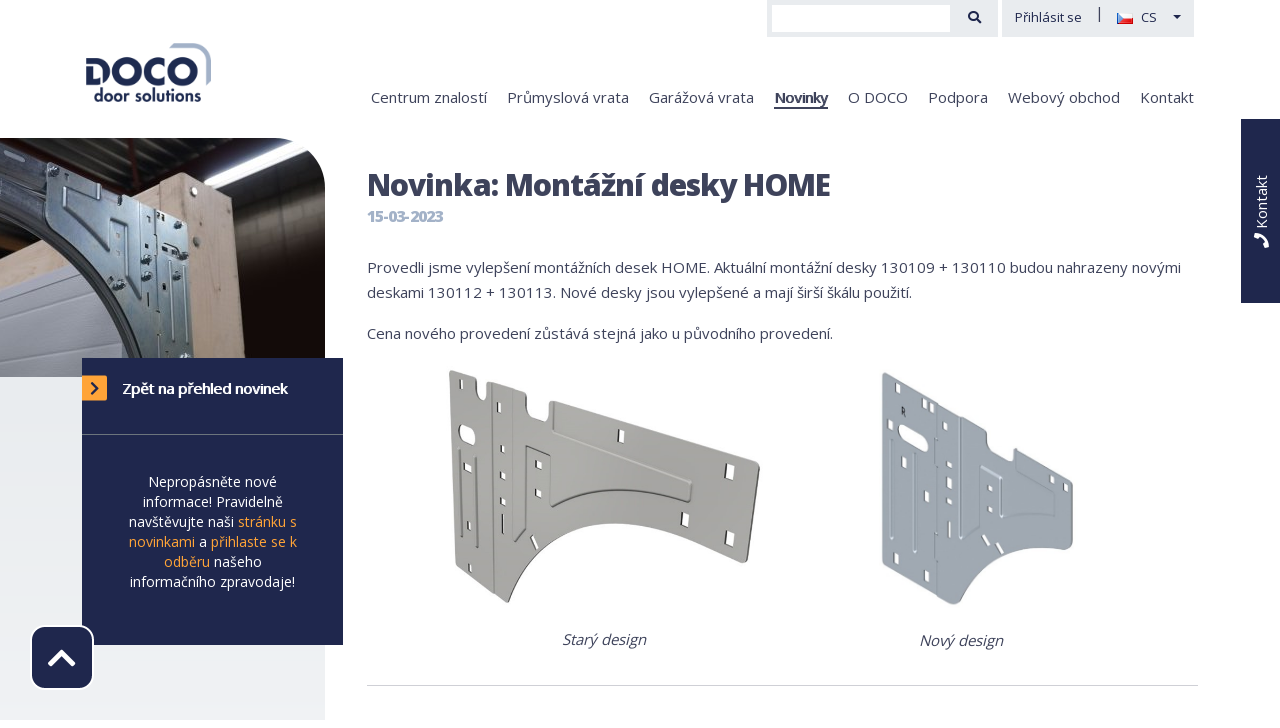

--- FILE ---
content_type: text/html; charset=UTF-8
request_url: https://doco-international.com/cs/novinky/608/Novinka-Postranni-panely-HOME
body_size: 4746
content:

<!doctype html>
<html lang="cs">
<head>
    <!-- Google tag (gtag.js) -->
    <script async src="https://www.googletagmanager.com/gtag/js?id=G-J5X7W3EMPT"></script>
    <script>
    window.dataLayer = window.dataLayer || [];
    function gtag(){dataLayer.push(arguments);}
    gtag('js', new Date());
    
    gtag('config', 'G-J5X7W3EMPT');
    </script>

    <title>Novinka: Postranní panely HOME | DOCO International</title>
            <link rel="alternate" href=https://doco-international.com/en/news/608/new-home-side-plates" hreflang="en"/>
            <link rel="alternate" href=https://doco-international.com/nl/nieuws/608/nieuw-home-zijplaten" hreflang="nl"/>
            <link rel="alternate" href=https://doco-international.com/de/neuigkeiten/608/Neu-HOME-Seitenplatten" hreflang="de"/>
            <link rel="alternate" href=https://doco-international.com/es/noticias/608/Nuevo-placas-laterales-HOME" hreflang="es"/>
            <link rel="alternate" href=https://doco-international.com/it/novita/608/Novita-piastre-laterali-HOME" hreflang="it"/>
            <link rel="alternate" href=https://doco-international.com/fr/actualites/608/Nouveaute-Plaque-laterale-HOME" hreflang="fr"/>
            <link rel="alternate" href=https://doco-international.com/pl/nowosci/608/Nowosc-Ptyta-boczna-HOME" hreflang="pl"/>
            <link rel="alternate" href=https://doco-international.com/cs/novinky/608/Novinka-Postranni-panely-HOME" hreflang="cs"/>
        <meta name="format-detection" content="telephone=no">
    <meta name="description" content="Aktu&aacute;ln&iacute; postrann&iacute; panely 130109 + 130110 budou nahrazeny modely 130112 + 130113" />
<meta name="viewport" content="width=device-width, initial-scale=1.0" />
<meta charset="UTF-8" />
<meta property="og:title" content="Novinka: Postrann&iacute; panely HOME" />
<meta property="og:image" content="/media/news/2023-03-08-side-plates/HOME-Side-Plates-01.png" />
<meta property="og:description" content="Aktu&aacute;ln&iacute; postrann&iacute; panely 130109 + 130110 budou nahrazeny modely 130112 + 130113" />

    
    

    <title>DOCO</title>

    <link rel="icon" type="image/png" href="/favicon.png">
    <link href="https://fonts.googleapis.com/css2?family=Open+Sans:wght@400;800&display=swap" rel="stylesheet">
    <link rel="stylesheet" href="/build/670.6d7f899b.css"><link rel="stylesheet" href="/build/app.ba2cf4c7.css">
        </head>
<body>
<div id="navigation" class="sticky-top">
        <nav class="btn-toolbar">
        <div class="container-lg px-0 px-lg-3">
            <div class="justify-content-end d-flex">
                <div class="app bg-grey me-1 flex-grow-1 flex-lg-grow-0 d-flex">
                                                                                                                                                                <quick-search></quick-search>
                </div>

                <div class="bg-grey d-flex">
                                            <a class="btn order-lg-1"
                           href="/cs/prihlasit_se">Přihlásit se</a>
                    
                    
                    <div class="seperator d-none d-lg-block order-lg-2">|</div>
                    <div class="btn-group order-lg-2">
                        <div class="btn dropdown-toggle" data-bs-toggle="dropdown">
                            <img src="/static/flags/cz.png"/>
                            <span class="d-none d-lg-inline">CS</span>
                        </div>
                        <div class="dropdown-menu dropdown-menu-right">
                                                            <a class="dropdown-item" href="/en/news/608/new-home-side-plates">
                                    <img src="/static/flags/en.png"/>
                                    <span>EN</span>
                                </a>
                                                            <a class="dropdown-item" href="/nl/nieuws/608/nieuw-home-zijplaten">
                                    <img src="/static/flags/nl.png"/>
                                    <span>NL</span>
                                </a>
                                                            <a class="dropdown-item" href="/de/neuigkeiten/608/Neu-HOME-Seitenplatten">
                                    <img src="/static/flags/de.png"/>
                                    <span>DE</span>
                                </a>
                                                            <a class="dropdown-item" href="/es/noticias/608/Nuevo-placas-laterales-HOME">
                                    <img src="/static/flags/es.png"/>
                                    <span>ES</span>
                                </a>
                                                            <a class="dropdown-item" href="/it/novita/608/Novita-piastre-laterali-HOME">
                                    <img src="/static/flags/it.png"/>
                                    <span>IT</span>
                                </a>
                                                            <a class="dropdown-item" href="/fr/actualites/608/Nouveaute-Plaque-laterale-HOME">
                                    <img src="/static/flags/fr.png"/>
                                    <span>FR</span>
                                </a>
                                                            <a class="dropdown-item" href="/pl/nowosci/608/Nowosc-Ptyta-boczna-HOME">
                                    <img src="/static/flags/pl.png"/>
                                    <span>PL</span>
                                </a>
                                                            <a class="dropdown-item" href="/cs/novinky/608/Novinka-Postranni-panely-HOME">
                                    <img src="/static/flags/cz.png"/>
                                    <span>CS</span>
                                </a>
                                                    </div>
                    </div>
                </div>
            </div>
        </div>
    </nav>

    <nav class="navbar navbar-expand-lg navbar-light bg-white">
        <div class="container-fluid p-0 container-lg px-lg-3">
            <div class="navbar-header">
                <button class="navbar-toggler" type="button" data-bs-toggle="collapse"
                        data-bs-target="#navbar-collapse-1">
                    <span class="navbar-toggler-icon"></span>
                </button>

                <a class="navbar-brand" href="/cs/">
                    <img src="/static/logo/logo-doco.png">
                </a>

                <a class="navbar-contact d-lg-none" href="/cs/podpora_2">
                    <i class="fa fa-phone" aria-hidden="true"></i>
                </a>
            </div>

            <div class="collapse navbar-collapse" id="navbar-collapse-1">
                <ul class="navbar-nav ms-auto">
                                
        <li class=" ">
            <a href="/cs/znalostni_centrum" >Centrum znalostí</a>
        </li>

                    
        <li class=" ">
            <a href="/cs/prumyslova_vrata" >Průmyslov&aacute; vrata</a>
        </li>

                    
        <li class=" ">
            <a href="/cs/garazova_vrata" >Gar&aacute;žov&aacute; vrata</a>
        </li>

                    
        <li class="  active">
            <a href="/cs/novinky" >Novinky</a>
        </li>

                    
        <li class="  d-none d-lg-block">
            <a href="/cs/o_spolecnosti_doco" >O DOCO</a>
        </li>

                    <li class="  dropdown d-lg-none">
                <a href="/cs/o_spolecnosti_doco"  data-bs-toggle="dropdown"
                   class="dropdown-toggle">O DOCO</a>
                <ul class="dropdown-menu">
                                
        <li class=" ">
            <a href="/cs/o_spolecnosti_doco" >O společnosti DOCO</a>
        </li>

                    
        <li class=" ">
            <a href="/cs/o_spolecnosti_doco/poslani" >Posl&aacute;n&iacute; a vize</a>
        </li>

                    
        <li class=" ">
            <a href="/cs/o_spolecnosti_doco/historie" >Historie</a>
        </li>

                    
        <li class=" ">
            <a href="/cs/o_spolecnosti_doco/skupina_sommer" >Skupina SOMMER</a>
        </li>

            
                </ul>
            </li>
                    
        <li class="  d-none d-lg-block">
            <a href="/cs/podpora" >Podpora</a>
        </li>

                    <li class="  dropdown d-lg-none">
                <a href="/cs/podpora"  data-bs-toggle="dropdown"
                   class="dropdown-toggle">Podpora</a>
                <ul class="dropdown-menu">
                                
        <li class=" ">
            <a href="/cs/podpora" >Podpora</a>
        </li>

                    
        <li class=" ">
            <a href="/cs/podpora/konfiguratory" >Konfiguratory</a>
        </li>

                    
        <li class=" ">
            <a href="/cs/podpora/navody" >Návody</a>
        </li>

                    
        <li class=" ">
            <a href="/cs/podpora/brozury" >Brožury</a>
        </li>

                    
        <li class=" ">
            <a href="/cs/podpora/certifikaty_bezpecnostni_listy" >Certifikáty & Bezpečnostní listy</a>
        </li>

                    
        <li class=" ">
            <a href="/cs/podpora/kalkulator_pruzin" >Kalkulátor pružin</a>
        </li>

                    
        <li class=" ">
            <a href="/cs/podpora/tabulky_pruzin" >Kalkulátor pružin - Garážová vrata</a>
        </li>

                    
        <li class=" ">
            <a href="/cs/podpora/reach" >REACH</a>
        </li>

                    
        <li class=" ">
            <a href="/cs/podpora/videa" >Videa</a>
        </li>

                    
        <li class=" ">
            <a href="/cs/podpora/archiv" >Archiv</a>
        </li>

                    
        <li class=" ">
            <a href="/cs/podpora/u-hodnota" >Kalkulačka hodnoty U</a>
        </li>

            
                </ul>
            </li>
                    
        <li class=" ">
            <a href="/cs/webovy_obchod" >Webov&yacute; obchod</a>
        </li>

                    
        <li class=" ">
            <a href="/cs/kontakt" >Kontakt</a>
        </li>

            
                </ul>
            </div>
        </div>
    </nav>
</div>

<div class="company_contact d-none d-lg-block">
    <header><i class="fa fa-phone"></i> Kontakt</header>
    <p>
        <h4>DOCO International Central Europe S.R.O.</h4>
        <a href="tel:+420 724 210 841"><i class="fa fa-phone"></i>+420 724 210 841</a>
        <a href="mailto:info@doco-international.com"><i class="fa fa-envelope"></i>info@doco-international.com</a>
    </p>
</div>


    <div class="page page-news">
        <div class="container">
            <div class="row">
                <aside class="col-lg-3">
                    <img src="https://doco-international.com/media/cache/aside/media/news/2023-03-08-side-plates/HOME-Side-Plates-01.jpg">

                    <div class="aside-primary">
                        <div class="sub-menu">
                            <div>
                                <ul>
                                    <li class="active"><a href="/cs/novinky">Zpět na přehled novinek</a></li>
                                </ul>
                            </div>
                        </div>
                        <div class="contact d-none d-lg-block">
    <p align="center">Neprop&aacute;sněte nov&eacute; informace! Pravidelně nav&scaron;těvujte na&scaron;i <a href="/cs/novinky">str&aacute;nku s novinkami</a> a <a href="/cs/kontakt">přihlaste se k odběru</a> na&scaron;eho informačn&iacute;ho zpravodaje!</p>
</div>
                    </div>
                </aside>
                <div class="col-lg-9">
                    <h1>
                        Novinka: Montážní desky HOME
                        <sub>15-03-2023</sub>
                    </h1>
                    <div class="btgrid">
<div class="row row-1 align-items-center justify-content-center">
<div class="col-md-12">
<div class="content">
<p>Provedli jsme vylep&scaron;en&iacute; mont&aacute;žn&iacute;ch desek HOME. Aktu&aacute;ln&iacute; mont&aacute;žn&iacute; desky 130109 + 130110 budou nahrazeny nov&yacute;mi deskami 130112 + 130113. Nov&eacute; desky jsou vylep&scaron;en&eacute; a maj&iacute; &scaron;ir&scaron;&iacute; &scaron;k&aacute;lu použit&iacute;.</p>

<p>Cena nov&eacute;ho proveden&iacute; zůst&aacute;v&aacute; stejn&aacute; jako u původn&iacute;ho proveden&iacute;.</p>
</div>
</div>

<div class="col col-md-5 col-6">
<div class="content">
<p><img alt="" src="/media/news/2023-03-08-side-plates/130109.jpg" style="width: 100%; height: 100%;" /></p>

<center>
<p><em>Star&yacute; design</em></p>
</center>
</div>
</div>

<div class="col col-md-5 col-6">
<div class="content">
<p><img alt="" src="/media/news/2023-03-08-side-plates/130113.jpg" style="width: 100%; height: 100%;" /></p>

<center>
<p><em>Nov&yacute; design</em></p>
</center>
</div>
</div>
</div>

<div class="row row-2 align-items-start justify-content-center">
<div class="col col-md-12 order-md-1">
<hr style="margin-bottom: 2em" /></div>

<div class="col col-md-8 col-12 order-md-3">
<div class="content">
<h2><strong>Novinka: Mont&aacute;žn&iacute; desky HOME</strong></h2>

<p><em>130112 - 130113</em></p>

<ul>
	<li>
	<p>vhodn&aacute; pro panely o tlou&scaron;ťce mezi 40 až 60 mm</p>
	</li>
	<li>
	<p>nov&yacute; integrovan&yacute; prolis pro zarovn&aacute;n&iacute; s vertik&aacute;ln&iacute; stojkou&nbsp;</p>
	</li>
</ul>

<p><a href="https://doco-international.com/cs/webshop/130112" target="_blank">Čtěte v&iacute;ce 130112</a></p>

<p><a href="https://doco-international.com/cs/webshop/130113" target="_blank">Čtěte v&iacute;ce 130113</a></p>
</div>
</div>

<div class="col col-md-4 col-12 order-md-2">
<div class="content">
<p><img alt="" src="/media/news/2023-03-08-side-plates/HOME-Side-Plates-01.png" style="width: 100%; height: 100%;" /></p>
</div>
</div>

<div class="col col-md-8 col-12 order-md-4">
<div class="content">
<p><img alt="" src="/media/news/2023-03-08-side-plates/130113-technical.jpg" style="width: 100%; height: 100%;" /></p>
</div>
</div>
</div>

<div class="row row-3 justify-content-center">
<div class="col col-12 col-md-12">
<hr style="margin-bottom: 2em" /></div>

<div class="col col-12 col-md-12">
<div class="content">
<p>V př&iacute;padě dotazů pros&iacute;m nev&aacute;hejte a kontaktujte sv&eacute;ho obchodn&iacute;ho manažera.</p>

<p>S pozdravem,<br />
DOCO International</p>
</div>
</div>
</div>
</div>
                </div>
            </div>
        </div>
        <div class="block call-to-action">
    <div class="container">
        <div class="row justify-content-center">
            <div class="col-md-6 ">
                <h2>Jak v&aacute;m můžeme pomoci?&nbsp;</h2>

<p>Chcete se dovědět v&iacute;c o tom, jak n&aacute;m mohou pomoci na&scaron;e v&yacute;robky a služby? Kontaktujte n&aacute;s.&nbsp;</p>
            </div>
        </div>

        <a class="btn btn-cta-outlined position-relative"
           href="/cs/kontakt#contact">Chci se dozvědět víc
        </a>
    </div>
</div>

    </div>

<div class="goto-top bg-primary text-white position-fixed px-3 py-1">
    <i class="fa fa-chevron-up"></i>
</div>

<footer>
    <div class="container">
        <div class="links">
            <div class="row">
                <div class="col-md-3 d-none d-md-block">
                    <h3>O společnosti DOCO</h3>

<ul>
	<li><a href="/cs/o_spolecnosti_doco">O společnosti DOCO</a></li>
	<li><a href="/cs/o_spolecnosti_doco/skupina_sommer">Skupina SOMMER</a></li>
	<li><a href="/cs/prohlaseni_o_ochrane_soukromi">Prohl&aacute;&scaron;en&iacute; o ochraně soukrom&iacute;</a></li>
	<li><a href="/cs/vseobecne-obchodni-podminky">V&scaron;eobecn&eacute; obchodn&iacute; podm&iacute;nky</a></li>
	<li><a href="/cs/prohlaseni_o_vylouceni_odpovednosti">Prohl&aacute;&scaron;en&iacute; o vyloučen&iacute; odpovědnosti</a></li>
	<li><a href="/cs/reach">REACH</a></li>
</ul>
                </div>
                <div class="col-md-3 d-none d-md-block">
                    <h3>Užitečn&eacute; odkazy</h3>

<ul>
	<li><a href="https://doco-international.com/door-configurations">Konfigur&aacute;tor gar&aacute;žov&aacute; vrata</a></li>
	<li><a href="http://configurator.doco-international.com/cs/login">Konfigur&aacute;tor průmyslov&aacute; vrata</a></li>
	<li><a href="/cs/podpora">Podpora</a></li>
	<li><a href="/cs/podpora/navody">N&aacute;vody</a></li>
	<li><a href="/cs/podpora/kalkulator_pruzin">Kalkul&aacute;tor pružin</a></li>
</ul>
                </div>
                <div class="col-md-3">
                    <p>Soci&aacute;ln&iacute; m&eacute;dia</p>
                    <div class="social">
                        <a class="d-inline-block me-2 mb-2" href="https://www.facebook.com/DocoInternational" target="_blank"><i class="fab fa-facebook-f"></i></a>
                        <a class="d-inline-block me-2 mb-2" href="" target="_blank"><i class="fab fa-twitter"></i></a>
                        <a class="d-inline-block me-2 mb-2" href="https://www.youtube.com/channel/UCvkhegAp_ptZ6V0JxFPjcUw" target="_blank"><i class="fab fa-youtube"></i></a>
                        <a class="d-inline-block me-2 mb-2" href="https://www.linkedin.com/company/doco-international-b-v-/" target="_blank"><i class="fab fa-linkedin-in"></i></a>
                    </div>
                </div>
                <div class="col-md-3">
                    <div class="d-none d-md-block">
                        <p><a href="https://www.sommer-group.eu/" target="_blank"><img alt="SOMMER Group" class="img-fluid" src="/media/general_images/logo/SOMMER_Group_Whtie.png" /></a></p>
                    </div>
                    <img class="sommer" src="/static/logo/sommer-logo.png">
                </div>
            </div>
        </div>
        <div class="copyright">
            All rights reserved - © 2026 DOCO International - Webdesign &amp; hosting by Omines Internetbureau B.V.
        </div>
    </div>
</footer>


<script src="/build/139.19d2e0b5.js"></script><script src="/build/878.0845d97c.js"></script><script src="/build/670.a83b5571.js"></script><script src="/build/553.151a2a69.js"></script><script src="/build/app.a182efd1.js"></script>


</body>
</html>


--- FILE ---
content_type: image/svg+xml
request_url: https://doco-international.com/build/images/globe-blue.bb6ad5be.svg
body_size: 10396
content:
<?xml version="1.0" encoding="UTF-8" standalone="no"?>
<svg width="58px" height="58px" viewBox="0 0 58 58" version="1.1" xmlns="http://www.w3.org/2000/svg" xmlns:xlink="http://www.w3.org/1999/xlink">
    <!-- Generator: Sketch 48 (47235) - http://www.bohemiancoding.com/sketch -->
    <title>[RESIDENTIAL]-icon-Globe</title>
    <desc>Created with Sketch.</desc>
    <defs>
        <rect id="path-1" x="0" y="0" width="58" height="58" rx="2"></rect>
    </defs>
    <g id="Residential-Door" stroke="none" stroke-width="1" fill="none" fill-rule="evenodd" transform="translate(-537.000000, -853.000000)">
        <g id="[RESIDENTIAL]-icon-Globe" transform="translate(537.000000, 853.000000)">
            <g id="Group-6">
                <mask id="mask-2" fill="white">
                    <use xlink:href="#path-1"></use>
                </mask>
                <use id="Rectangle-9-Copy-3" fill="#2C376A" xlink:href="#path-1"></use>
                <path d="M25.0517982,30.8779221 C25.3564512,23.2170034 25.5447749,19.3865441 25.6167693,19.3865441 C25.6549112,19.3865441 31.328709,11.2548161 36.5769244,11.2548161 C39.4053515,11.2548161 42.5078981,10.8536023 46.122866,13.0225831 C47.5220902,13.8621176 50.7674426,17.116617 52.1332736,21.154311 C52.7565669,22.9969019 53.0627418,26.2381056 53.0517982,30.8779221 L53.0517982,65.8779221 L25.0517982,65.8779221 L25.0517982,30.8779221 Z" id="Rectangle-2" fill="#252F5C" mask="url(#mask-2)" transform="translate(39.051940, 38.551739) rotate(-45.000000) translate(-39.051940, -38.551739) "></path>
            </g>
            <g id="earth-globe" transform="translate(13.000000, 15.000000)" fill-rule="nonzero">
                <path d="M3.38839371,10.5445296 C3.67380523,10.6264381 3.97265754,10.4652833 4.05557391,10.1847637 C5.65054664,4.81025249 10.7536264,1.05663843 16.4657692,1.05663843 C17.380121,1.05663843 18.2890459,1.15012434 19.1743075,1.33561029 C19.1549351,2.0958179 19.489314,2.61729593 19.704682,2.95223551 C19.7644399,3.04522613 19.8457787,3.17202027 19.8554333,3.18941731 C19.8554333,5.0839619 19.4607287,5.39246541 19.4650196,5.3935179 C18.5921261,5.3935179 17.159831,6.15849267 16.6213163,7.14486189 C16.2907235,7.74979621 16.3176051,8.39008183 16.6961556,8.94796364 C16.9556952,9.32995573 17.1791403,9.75466656 17.3956441,10.165695 C17.8533248,11.0352997 18.3611087,12 19.1585951,12 C19.3271412,12 19.5091281,11.9566622 19.7061965,11.8600188 C20.334064,11.5520106 20.7842355,10.6760909 21.2193256,9.82970293 C21.4110302,9.45668796 21.6926556,8.90939296 21.8595611,8.73554631 C22.4060898,8.80847771 22.6732016,9.29342813 23.0345252,10.0616223 C23.3005012,10.6269334 23.5756902,11.2106941 24.1162872,11.4759217 C25.0262849,11.9223634 28.0185941,11.45481 29.6722519,10.7658622 C29.9194235,10.6628419 30.0513072,10.3965619 29.9813268,10.1419211 C28.8511022,6.04222344 25.7812404,2.63203079 21.7685676,1.02011082 C21.4934418,0.909165953 21.1783722,1.03862227 21.0658609,1.3085551 C20.9533495,1.57848792 21.0852333,1.88705334 21.3604222,1.997441 C24.9149094,3.42598 27.6681242,6.38186827 28.8069937,9.96225481 C27.1312501,10.5418055 24.9805989,10.7161475 24.5977575,10.5307234 C24.3953254,10.4314179 24.1917575,9.99977299 24.0124209,9.61883339 C23.6370887,8.82110759 23.1228684,7.72856067 21.8100889,7.67147854 C21.1316134,7.63129817 20.7492768,8.39738735 20.2576471,9.35416301 C19.9690174,9.91520229 19.5334225,10.7631381 19.1861076,10.9306698 C18.9863259,10.8847317 18.5894758,10.130839 18.3525268,9.68068267 C18.1333726,9.26439177 17.8851284,8.79256653 17.5922077,8.36203605 C17.4333793,8.12850701 17.4268797,7.90661728 17.5706898,7.64355659 C17.9405952,6.96624808 19.0504378,6.45009441 19.4650196,6.45009441 C20.4385613,6.45009441 20.9323365,5.35333753 20.9323365,3.1893554 C20.9323365,2.88190439 20.7713626,2.63147359 20.6162573,2.38896742 C20.3879533,2.0344639 20.152645,1.66733049 20.292101,1.04072725 C20.3540043,0.76231259 20.1795896,0.485445709 19.8979642,0.415733699 C18.7828211,0.13998122 17.6277973,0 16.4657692,0 C10.2776461,0 4.74913085,4.06694664 3.02170648,9.88994253 C2.93822219,10.1699669 3.10298219,10.4631783 3.38839371,10.5445296 Z" id="Shape" fill="#FFFFFF"></path>
                <path d="M22.4764287,14.3313184 C22.3249029,14.379676 22.1177684,14.446893 22.0627128,14.4515906 C21.33808,14.4515906 20.8787711,15.0823806 20.5437061,15.5427446 C20.4157755,15.7184208 20.1845542,16.0337812 20.0372067,16.0385479 C19.8002094,15.9052882 19.5511688,15.8381403 19.2968438,15.8381403 C18.6786355,15.8381403 18.1433179,16.2513903 18.023744,16.8220096 C17.9393172,17.2228939 18.0636225,17.7716832 18.6639499,18.1094954 C19.5154687,18.5881662 20.395867,19.0827951 20.7875238,19.5231253 C21.057026,19.82612 21.5231554,20 22.0668911,20 C22.8927254,20 23.990704,19.5490311 24.3676753,18.2768816 C24.5165589,17.7758281 24.8726385,17.3926289 25.2171048,17.0224172 C25.6166267,16.5914822 25.994704,16.1853477 25.9999269,15.6022935 C26.0036137,15.2579876 25.867818,14.9290871 25.5972098,14.6242962 C25.2285952,14.2104936 24.7268271,14 24.1049321,14 C23.5082914,14 22.9115893,14.1916341 22.4764287,14.3313184 Z M24.9512894,15.5863355 C24.9266496,15.7024628 24.665504,15.9836275 24.4919805,16.170495 C24.0960839,16.5961107 23.6037171,17.1261096 23.3730488,17.904252 C23.1140539,18.7766917 22.2394315,18.8209043 22.0668911,18.8209043 C21.7611972,18.8209043 21.5693013,18.7301302 21.5294229,18.6900625 C21.0165945,18.1135021 20.1016635,17.5989085 19.1326601,17.0548168 C19.1305709,17.0536424 19.1289733,17.0530206 19.1268841,17.0518462 C19.2254435,17.0064592 19.4079381,17.0034887 19.5683737,17.0930883 C19.7377189,17.18856 19.9117954,17.2369176 20.0848273,17.2369176 C20.6652463,17.2369176 21.0317717,16.7335152 21.3547933,16.2895928 C21.591299,15.9659425 21.8351168,15.6305482 22.0626513,15.6305482 C22.2487713,15.6305482 22.4653684,15.5609823 22.7642418,15.464889 C23.161183,15.3375704 23.6550859,15.1789575 24.1049936,15.1789575 C24.4431924,15.1789575 24.6886077,15.2703534 24.8553107,15.4577735 C24.9281857,15.5403958 24.9481557,15.5863355 24.9512894,15.5863355 Z" id="Shape" fill="#20C69B"></path>
                <path d="M29.8663527,11.8719478 C29.8254003,11.5733594 29.5497132,11.3657651 29.259513,11.4066326 C28.9649588,11.4480748 28.7587456,11.7232283 28.799698,12.0213058 C28.8815397,12.6201429 28.9229968,13.2298992 28.9229968,13.8325676 C28.9229968,20.9914737 23.2099203,26.8246115 16.15507,26.9090923 C14.2402785,25.6716362 12.4456308,24.1557062 13.2452432,22.2682009 C14.6807847,18.8772813 13.3448793,17.6136444 12.7740701,17.0731075 L12.6669251,16.9701085 C12.5037466,16.8055529 12.3196187,16.6932949 12.1575129,16.5947019 C11.7633858,16.3554992 11.6573135,16.2911967 11.8688902,15.6487463 C12.0089107,15.2220637 12.1951841,15.0232176 12.410042,14.7926992 C12.908096,14.259761 13.2887827,13.7296325 13.2887827,12.1886073 C13.2887827,11.2916927 12.8391901,10.5762554 12.0551636,10.2258802 C11.1661374,9.82812417 9.97883421,9.96867017 9.35104511,10.5452216 C8.9590634,10.9059415 8.82711979,11.3969266 8.98973036,11.8911044 C9.37363517,13.0544881 8.49647199,14.7360593 6.85743067,15.9800287 C6.42342389,16.3091401 6.29419361,16.1581856 6.21664282,16.068277 C5.7358153,15.5075617 5.77298162,13.9126424 6.16761355,13.5138009 C6.43200559,13.2462462 6.51062909,12.9046192 6.37761276,12.6000284 C5.94146056,11.5990293 3.15922341,11.6764222 2.60734447,11.7026029 C2.34509786,11.7151186 2.12973509,11.9167743 2.09742752,12.1804976 C2.02902633,12.7438949 2,13.2381366 2,13.8326315 C2,20.3660089 6.3717444,26.0215006 12.6308315,27.5864717 C12.9183815,27.6589477 13.211295,27.4802161 13.2823464,27.1881409 C13.3539658,26.8960658 13.1773468,26.600734 12.8887241,26.5288327 C7.11160039,25.0841016 3.07694007,19.8628912 3.07694007,13.8325038 C3.07694007,13.4543514 3.08987571,13.1203232 3.11839724,12.7797817 C4.0294455,12.7786961 4.80324969,12.8854626 5.19794472,13.0075543 C4.58031483,13.9834582 4.64814811,15.9020611 5.40308517,16.7826287 C5.94423699,17.413649 6.7293362,17.4397659 7.50364519,16.8518481 C9.57240245,15.2819602 10.5567106,13.1988016 10.011268,11.5466677 C9.99404149,11.4927098 9.97681499,11.4420724 10.0758831,11.3510783 C10.3591423,11.0906116 11.0801312,10.9805247 11.6196424,11.2224733 C12.0181234,11.4006302 12.2119689,11.716715 12.2119689,12.1886073 C12.2119689,13.4184646 11.9669487,13.6811023 11.6277192,14.0439932 C11.3762629,14.3137189 11.0629047,14.6488327 10.846974,15.3043735 C10.3629283,16.7761793 11.1393827,17.2480077 11.6034886,17.5297383 C11.7235692,17.6022143 11.8366457,17.670859 11.9055517,17.7405892 C11.9448635,17.7803712 11.9895388,17.822899 12.0385681,17.8691942 C12.5123914,18.3170768 13.3933406,19.1513492 12.2555715,21.8382617 C10.965414,24.8848085 14.2920211,27.0088346 15.7124815,27.9160938 C15.798614,27.9705626 15.8982501,28 16.0000316,28 C23.7193956,28 30,21.6442686 30,13.8325676 C29.9998738,13.1797088 29.9551985,12.5203367 29.8663527,11.8719478 Z" id="Shape" fill="#FFFFFF"></path>
                <path d="M25.1402361,25.7402918 C22.5266859,27.7043788 19.4163859,28.7428499 16.1462,28.7428499 C7.83680321,28.7428499 1.07637549,21.9245277 1.07637549,13.5428371 C1.07637549,13.2432048 0.835253755,13 0.538187744,13 C0.241121733,13 0,13.2432048 0,13.5428371 C0,22.3409595 6.9536783,29.5267289 15.6080753,29.8150375 L15.6080753,31.4571629 C15.6080753,31.7567952 15.849197,32 16.146263,32 C16.443329,32 16.6844508,31.7567952 16.6844508,31.4571629 L16.6844508,29.8068947 C19.9895782,29.6988743 23.1268097,28.607729 25.7834376,26.6110706 C26.0218473,26.4319273 26.0708537,26.0920895 25.8932448,25.8510477 C25.7155729,25.6110873 25.3792134,25.5611486 25.1402361,25.7402918 Z" id="Shape" fill="#20C69B"></path>
                <path d="M15.7166009,22 C15.102525,22 14.38224,22.689848 14.1194848,23.3090448 C13.9143315,23.7927941 13.9753355,24.2438919 14.2872745,24.5484519 C14.580993,24.8352224 15.016958,25 15.483425,25 C15.949892,25 16.3857994,24.8352224 16.6800368,24.5484519 C17.0067367,24.2294802 17.0864801,23.760593 16.9043907,23.2288234 C16.7818639,22.8694877 16.5388282,22.4894915 16.2554308,22.2122912 C16.1146258,22.0754363 15.9232532,22 15.7166009,22 Z M15.9842572,23.8687371 C15.7657846,24.0820417 15.1980095,24.0762432 14.9854182,23.8740289 C14.9785567,23.8533684 14.9790179,23.7332895 15.1093865,23.5228561 C15.2791367,23.2495403 15.5187704,23.0563896 15.6486777,22.9877088 C15.7883872,23.1496153 15.9094726,23.3523363 15.9709378,23.5324826 C16.0255992,23.6914618 16.0305003,23.8240383 15.9842572,23.8687371 Z" id="Shape" fill="#FFFFFF"></path>
            </g>
        </g>
    </g>
</svg>

--- FILE ---
content_type: application/javascript
request_url: https://doco-international.com/build/878.0845d97c.js
body_size: 186664
content:
/*! For license information please see 878.0845d97c.js.LICENSE.txt */
"use strict";(self.webpackChunk=self.webpackChunk||[]).push([[878],{8764:(e,t,n)=>{n.d(t,{wE:()=>Qn});var s=n(33);const o=Symbol(""),r=Symbol(""),i=Symbol(""),c=Symbol(""),l=Symbol(""),a=Symbol(""),u=Symbol(""),p=Symbol(""),d=Symbol(""),f=Symbol(""),h=Symbol(""),m=Symbol(""),g=Symbol(""),v=Symbol(""),y=Symbol(""),_=Symbol(""),b=Symbol(""),S=Symbol(""),x=Symbol(""),T=Symbol(""),C=Symbol(""),E=Symbol(""),k=Symbol(""),A=Symbol(""),w=Symbol(""),N=Symbol(""),O=Symbol(""),I=Symbol(""),R=Symbol(""),P=Symbol(""),M=Symbol(""),$=Symbol(""),D=Symbol(""),L=Symbol(""),V=Symbol(""),F=Symbol(""),U=Symbol(""),B=Symbol(""),H=Symbol(""),j={[o]:"Fragment",[r]:"Teleport",[i]:"Suspense",[c]:"KeepAlive",[l]:"BaseTransition",[a]:"openBlock",[u]:"createBlock",[p]:"createElementBlock",[d]:"createVNode",[f]:"createElementVNode",[h]:"createCommentVNode",[m]:"createTextVNode",[g]:"createStaticVNode",[v]:"resolveComponent",[y]:"resolveDynamicComponent",[_]:"resolveDirective",[b]:"resolveFilter",[S]:"withDirectives",[x]:"renderList",[T]:"renderSlot",[C]:"createSlots",[E]:"toDisplayString",[k]:"mergeProps",[A]:"normalizeClass",[w]:"normalizeStyle",[N]:"normalizeProps",[O]:"guardReactiveProps",[I]:"toHandlers",[R]:"camelize",[P]:"capitalize",[M]:"toHandlerKey",[$]:"setBlockTracking",[D]:"pushScopeId",[L]:"popScopeId",[V]:"withCtx",[F]:"unref",[U]:"isRef",[B]:"withMemo",[H]:"isMemoSame"};const K={start:{line:1,column:1,offset:0},end:{line:1,column:1,offset:0},source:""};function W(e,t,n,s,o,r,i,c=!1,l=!1,u=!1,p=K){return e&&(c?(e.helper(a),e.helper(te(e.inSSR,u))):e.helper(ee(e.inSSR,u)),i&&e.helper(S)),{type:13,tag:t,props:n,children:s,patchFlag:o,dynamicProps:r,directives:i,isBlock:c,disableTracking:l,isComponent:u,loc:p}}function q(e,t=K){return{type:17,loc:t,elements:e}}function X(e,t=K){return{type:15,loc:t,properties:e}}function G(e,t){return{type:16,loc:K,key:(0,s.Kg)(e)?Z(e,!0):e,value:t}}function Z(e,t=!1,n=K,s=0){return{type:4,loc:n,content:e,isStatic:t,constType:t?3:s}}function Y(e,t=K){return{type:8,loc:t,children:e}}function z(e,t=[],n=K){return{type:14,loc:n,callee:e,arguments:t}}function Q(e,t=void 0,n=!1,s=!1,o=K){return{type:18,params:e,returns:t,newline:n,isSlot:s,loc:o}}function J(e,t,n,s=!0){return{type:19,test:e,consequent:t,alternate:n,newline:s,loc:K}}function ee(e,t){return e||t?d:f}function te(e,t){return e||t?u:p}function ne(e,{helper:t,removeHelper:n,inSSR:s}){e.isBlock||(e.isBlock=!0,n(ee(s,e.isComponent)),t(a),t(te(s,e.isComponent)))}const se=new Uint8Array([123,123]),oe=new Uint8Array([125,125]);function re(e){return e>=97&&e<=122||e>=65&&e<=90}function ie(e){return 32===e||10===e||9===e||12===e||13===e}function ce(e){return 47===e||62===e||ie(e)}function le(e){const t=new Uint8Array(e.length);for(let n=0;n<e.length;n++)t[n]=e.charCodeAt(n);return t}const ae={Cdata:new Uint8Array([67,68,65,84,65,91]),CdataEnd:new Uint8Array([93,93,62]),CommentEnd:new Uint8Array([45,45,62]),ScriptEnd:new Uint8Array([60,47,115,99,114,105,112,116]),StyleEnd:new Uint8Array([60,47,115,116,121,108,101]),TitleEnd:new Uint8Array([60,47,116,105,116,108,101]),TextareaEnd:new Uint8Array([60,47,116,101,120,116,97,114,101,97])};function ue(e,{compatConfig:t}){const n=t&&t[e];return"MODE"===e?n||3:n}function pe(e,t){const n=ue("MODE",t),s=ue(e,t);return 3===n?!0===s:!1!==s}function de(e,t,n,...s){return pe(e,t)}function fe(e){throw e}function he(e){}function me(e,t,n,s){const o=new SyntaxError(String(`https://vuejs.org/error-reference/#compiler-${e}`));return o.code=e,o.loc=t,o}const ge=e=>4===e.type&&e.isStatic;function ve(e){switch(e){case"Teleport":case"teleport":return r;case"Suspense":case"suspense":return i;case"KeepAlive":case"keep-alive":return c;case"BaseTransition":case"base-transition":return l}}const ye=/^\d|[^\$\w\xA0-\uFFFF]/,_e=e=>!ye.test(e),be=/[A-Za-z_$\xA0-\uFFFF]/,Se=/[\.\?\w$\xA0-\uFFFF]/,xe=/\s+[.[]\s*|\s*[.[]\s+/g,Te=e=>4===e.type?e.content:e.loc.source,Ce=e=>{const t=Te(e).trim().replace(xe,(e=>e.trim()));let n=0,s=[],o=0,r=0,i=null;for(let e=0;e<t.length;e++){const c=t.charAt(e);switch(n){case 0:if("["===c)s.push(n),n=1,o++;else if("("===c)s.push(n),n=2,r++;else if(!(0===e?be:Se).test(c))return!1;break;case 1:"'"===c||'"'===c||"`"===c?(s.push(n),n=3,i=c):"["===c?o++:"]"===c&&(--o||(n=s.pop()));break;case 2:if("'"===c||'"'===c||"`"===c)s.push(n),n=3,i=c;else if("("===c)r++;else if(")"===c){if(e===t.length-1)return!1;--r||(n=s.pop())}break;case 3:c===i&&(n=s.pop(),i=null)}}return!o&&!r},Ee=/^\s*(async\s*)?(\([^)]*?\)|[\w$_]+)\s*(:[^=]+)?=>|^\s*(async\s+)?function(?:\s+[\w$]+)?\s*\(/,ke=e=>Ee.test(Te(e));function Ae(e,t,n=!1){for(let o=0;o<e.props.length;o++){const r=e.props[o];if(7===r.type&&(n||r.exp)&&((0,s.Kg)(t)?r.name===t:t.test(r.name)))return r}}function we(e,t,n=!1,s=!1){for(let o=0;o<e.props.length;o++){const r=e.props[o];if(6===r.type){if(n)continue;if(r.name===t&&(r.value||s))return r}else if("bind"===r.name&&(r.exp||s)&&Ne(r.arg,t))return r}}function Ne(e,t){return!(!e||!ge(e)||e.content!==t)}function Oe(e){return 5===e.type||2===e.type}function Ie(e){return 7===e.type&&"slot"===e.name}function Re(e){return 1===e.type&&3===e.tagType}function Pe(e){return 1===e.type&&2===e.tagType}const Me=new Set([N,O]);function $e(e,t=[]){if(e&&!(0,s.Kg)(e)&&14===e.type){const n=e.callee;if(!(0,s.Kg)(n)&&Me.has(n))return $e(e.arguments[0],t.concat(e))}return[e,t]}function De(e,t,n){let o,r,i=13===e.type?e.props:e.arguments[2],c=[];if(i&&!(0,s.Kg)(i)&&14===i.type){const e=$e(i);i=e[0],c=e[1],r=c[c.length-1]}if(null==i||(0,s.Kg)(i))o=X([t]);else if(14===i.type){const e=i.arguments[0];(0,s.Kg)(e)||15!==e.type?i.callee===I?o=z(n.helper(k),[X([t]),i]):i.arguments.unshift(X([t])):Le(t,e)||e.properties.unshift(t),!o&&(o=i)}else 15===i.type?(Le(t,i)||i.properties.unshift(t),o=i):(o=z(n.helper(k),[X([t]),i]),r&&r.callee===O&&(r=c[c.length-2]));13===e.type?r?r.arguments[0]=o:e.props=o:r?r.arguments[0]=o:e.arguments[2]=o}function Le(e,t){let n=!1;if(4===e.key.type){const s=e.key.content;n=t.properties.some((e=>4===e.key.type&&e.key.content===s))}return n}function Ve(e,t){return`_${t}_${e.replace(/[^\w]/g,((t,n)=>"-"===t?"_":e.charCodeAt(n).toString()))}`}const Fe=/([\s\S]*?)\s+(?:in|of)\s+(\S[\s\S]*)/,Ue={parseMode:"base",ns:0,delimiters:["{{","}}"],getNamespace:()=>0,isVoidTag:s.NO,isPreTag:s.NO,isIgnoreNewlineTag:s.NO,isCustomElement:s.NO,onError:fe,onWarn:he,comments:!1,prefixIdentifiers:!1};let Be=Ue,He=null,je="",Ke=null,We=null,qe="",Xe=-1,Ge=-1,Ze=0,Ye=!1,ze=null;const Qe=[],Je=new class{constructor(e,t){this.stack=e,this.cbs=t,this.state=1,this.buffer="",this.sectionStart=0,this.index=0,this.entityStart=0,this.baseState=1,this.inRCDATA=!1,this.inXML=!1,this.inVPre=!1,this.newlines=[],this.mode=0,this.delimiterOpen=se,this.delimiterClose=oe,this.delimiterIndex=-1,this.currentSequence=void 0,this.sequenceIndex=0}get inSFCRoot(){return 2===this.mode&&0===this.stack.length}reset(){this.state=1,this.mode=0,this.buffer="",this.sectionStart=0,this.index=0,this.baseState=1,this.inRCDATA=!1,this.currentSequence=void 0,this.newlines.length=0,this.delimiterOpen=se,this.delimiterClose=oe}getPos(e){let t=1,n=e+1;for(let s=this.newlines.length-1;s>=0;s--){const o=this.newlines[s];if(e>o){t=s+2,n=e-o;break}}return{column:n,line:t,offset:e}}peek(){return this.buffer.charCodeAt(this.index+1)}stateText(e){60===e?(this.index>this.sectionStart&&this.cbs.ontext(this.sectionStart,this.index),this.state=5,this.sectionStart=this.index):this.inVPre||e!==this.delimiterOpen[0]||(this.state=2,this.delimiterIndex=0,this.stateInterpolationOpen(e))}stateInterpolationOpen(e){if(e===this.delimiterOpen[this.delimiterIndex])if(this.delimiterIndex===this.delimiterOpen.length-1){const e=this.index+1-this.delimiterOpen.length;e>this.sectionStart&&this.cbs.ontext(this.sectionStart,e),this.state=3,this.sectionStart=e}else this.delimiterIndex++;else this.inRCDATA?(this.state=32,this.stateInRCDATA(e)):(this.state=1,this.stateText(e))}stateInterpolation(e){e===this.delimiterClose[0]&&(this.state=4,this.delimiterIndex=0,this.stateInterpolationClose(e))}stateInterpolationClose(e){e===this.delimiterClose[this.delimiterIndex]?this.delimiterIndex===this.delimiterClose.length-1?(this.cbs.oninterpolation(this.sectionStart,this.index+1),this.inRCDATA?this.state=32:this.state=1,this.sectionStart=this.index+1):this.delimiterIndex++:(this.state=3,this.stateInterpolation(e))}stateSpecialStartSequence(e){const t=this.sequenceIndex===this.currentSequence.length;if(t?ce(e):(32|e)===this.currentSequence[this.sequenceIndex]){if(!t)return void this.sequenceIndex++}else this.inRCDATA=!1;this.sequenceIndex=0,this.state=6,this.stateInTagName(e)}stateInRCDATA(e){if(this.sequenceIndex===this.currentSequence.length){if(62===e||ie(e)){const t=this.index-this.currentSequence.length;if(this.sectionStart<t){const e=this.index;this.index=t,this.cbs.ontext(this.sectionStart,t),this.index=e}return this.sectionStart=t+2,this.stateInClosingTagName(e),void(this.inRCDATA=!1)}this.sequenceIndex=0}(32|e)===this.currentSequence[this.sequenceIndex]?this.sequenceIndex+=1:0===this.sequenceIndex?this.currentSequence===ae.TitleEnd||this.currentSequence===ae.TextareaEnd&&!this.inSFCRoot?this.inVPre||e!==this.delimiterOpen[0]||(this.state=2,this.delimiterIndex=0,this.stateInterpolationOpen(e)):this.fastForwardTo(60)&&(this.sequenceIndex=1):this.sequenceIndex=Number(60===e)}stateCDATASequence(e){e===ae.Cdata[this.sequenceIndex]?++this.sequenceIndex===ae.Cdata.length&&(this.state=28,this.currentSequence=ae.CdataEnd,this.sequenceIndex=0,this.sectionStart=this.index+1):(this.sequenceIndex=0,this.state=23,this.stateInDeclaration(e))}fastForwardTo(e){for(;++this.index<this.buffer.length;){const t=this.buffer.charCodeAt(this.index);if(10===t&&this.newlines.push(this.index),t===e)return!0}return this.index=this.buffer.length-1,!1}stateInCommentLike(e){e===this.currentSequence[this.sequenceIndex]?++this.sequenceIndex===this.currentSequence.length&&(this.currentSequence===ae.CdataEnd?this.cbs.oncdata(this.sectionStart,this.index-2):this.cbs.oncomment(this.sectionStart,this.index-2),this.sequenceIndex=0,this.sectionStart=this.index+1,this.state=1):0===this.sequenceIndex?this.fastForwardTo(this.currentSequence[0])&&(this.sequenceIndex=1):e!==this.currentSequence[this.sequenceIndex-1]&&(this.sequenceIndex=0)}startSpecial(e,t){this.enterRCDATA(e,t),this.state=31}enterRCDATA(e,t){this.inRCDATA=!0,this.currentSequence=e,this.sequenceIndex=t}stateBeforeTagName(e){33===e?(this.state=22,this.sectionStart=this.index+1):63===e?(this.state=24,this.sectionStart=this.index+1):re(e)?(this.sectionStart=this.index,0===this.mode?this.state=6:this.inSFCRoot?this.state=34:this.inXML?this.state=6:this.state=116===e?30:115===e?29:6):47===e?this.state=8:(this.state=1,this.stateText(e))}stateInTagName(e){ce(e)&&this.handleTagName(e)}stateInSFCRootTagName(e){if(ce(e)){const t=this.buffer.slice(this.sectionStart,this.index);"template"!==t&&this.enterRCDATA(le("</"+t),0),this.handleTagName(e)}}handleTagName(e){this.cbs.onopentagname(this.sectionStart,this.index),this.sectionStart=-1,this.state=11,this.stateBeforeAttrName(e)}stateBeforeClosingTagName(e){ie(e)||(62===e?(this.state=1,this.sectionStart=this.index+1):(this.state=re(e)?9:27,this.sectionStart=this.index))}stateInClosingTagName(e){(62===e||ie(e))&&(this.cbs.onclosetag(this.sectionStart,this.index),this.sectionStart=-1,this.state=10,this.stateAfterClosingTagName(e))}stateAfterClosingTagName(e){62===e&&(this.state=1,this.sectionStart=this.index+1)}stateBeforeAttrName(e){62===e?(this.cbs.onopentagend(this.index),this.inRCDATA?this.state=32:this.state=1,this.sectionStart=this.index+1):47===e?this.state=7:60===e&&47===this.peek()?(this.cbs.onopentagend(this.index),this.state=5,this.sectionStart=this.index):ie(e)||this.handleAttrStart(e)}handleAttrStart(e){118===e&&45===this.peek()?(this.state=13,this.sectionStart=this.index):46===e||58===e||64===e||35===e?(this.cbs.ondirname(this.index,this.index+1),this.state=14,this.sectionStart=this.index+1):(this.state=12,this.sectionStart=this.index)}stateInSelfClosingTag(e){62===e?(this.cbs.onselfclosingtag(this.index),this.state=1,this.sectionStart=this.index+1,this.inRCDATA=!1):ie(e)||(this.state=11,this.stateBeforeAttrName(e))}stateInAttrName(e){(61===e||ce(e))&&(this.cbs.onattribname(this.sectionStart,this.index),this.handleAttrNameEnd(e))}stateInDirName(e){61===e||ce(e)?(this.cbs.ondirname(this.sectionStart,this.index),this.handleAttrNameEnd(e)):58===e?(this.cbs.ondirname(this.sectionStart,this.index),this.state=14,this.sectionStart=this.index+1):46===e&&(this.cbs.ondirname(this.sectionStart,this.index),this.state=16,this.sectionStart=this.index+1)}stateInDirArg(e){61===e||ce(e)?(this.cbs.ondirarg(this.sectionStart,this.index),this.handleAttrNameEnd(e)):91===e?this.state=15:46===e&&(this.cbs.ondirarg(this.sectionStart,this.index),this.state=16,this.sectionStart=this.index+1)}stateInDynamicDirArg(e){93===e?this.state=14:(61===e||ce(e))&&(this.cbs.ondirarg(this.sectionStart,this.index+1),this.handleAttrNameEnd(e))}stateInDirModifier(e){61===e||ce(e)?(this.cbs.ondirmodifier(this.sectionStart,this.index),this.handleAttrNameEnd(e)):46===e&&(this.cbs.ondirmodifier(this.sectionStart,this.index),this.sectionStart=this.index+1)}handleAttrNameEnd(e){this.sectionStart=this.index,this.state=17,this.cbs.onattribnameend(this.index),this.stateAfterAttrName(e)}stateAfterAttrName(e){61===e?this.state=18:47===e||62===e?(this.cbs.onattribend(0,this.sectionStart),this.sectionStart=-1,this.state=11,this.stateBeforeAttrName(e)):ie(e)||(this.cbs.onattribend(0,this.sectionStart),this.handleAttrStart(e))}stateBeforeAttrValue(e){34===e?(this.state=19,this.sectionStart=this.index+1):39===e?(this.state=20,this.sectionStart=this.index+1):ie(e)||(this.sectionStart=this.index,this.state=21,this.stateInAttrValueNoQuotes(e))}handleInAttrValue(e,t){(e===t||this.fastForwardTo(t))&&(this.cbs.onattribdata(this.sectionStart,this.index),this.sectionStart=-1,this.cbs.onattribend(34===t?3:2,this.index+1),this.state=11)}stateInAttrValueDoubleQuotes(e){this.handleInAttrValue(e,34)}stateInAttrValueSingleQuotes(e){this.handleInAttrValue(e,39)}stateInAttrValueNoQuotes(e){ie(e)||62===e?(this.cbs.onattribdata(this.sectionStart,this.index),this.sectionStart=-1,this.cbs.onattribend(1,this.index),this.state=11,this.stateBeforeAttrName(e)):39!==e&&60!==e&&61!==e&&96!==e||this.cbs.onerr(18,this.index)}stateBeforeDeclaration(e){91===e?(this.state=26,this.sequenceIndex=0):this.state=45===e?25:23}stateInDeclaration(e){(62===e||this.fastForwardTo(62))&&(this.state=1,this.sectionStart=this.index+1)}stateInProcessingInstruction(e){(62===e||this.fastForwardTo(62))&&(this.cbs.onprocessinginstruction(this.sectionStart,this.index),this.state=1,this.sectionStart=this.index+1)}stateBeforeComment(e){45===e?(this.state=28,this.currentSequence=ae.CommentEnd,this.sequenceIndex=2,this.sectionStart=this.index+1):this.state=23}stateInSpecialComment(e){(62===e||this.fastForwardTo(62))&&(this.cbs.oncomment(this.sectionStart,this.index),this.state=1,this.sectionStart=this.index+1)}stateBeforeSpecialS(e){e===ae.ScriptEnd[3]?this.startSpecial(ae.ScriptEnd,4):e===ae.StyleEnd[3]?this.startSpecial(ae.StyleEnd,4):(this.state=6,this.stateInTagName(e))}stateBeforeSpecialT(e){e===ae.TitleEnd[3]?this.startSpecial(ae.TitleEnd,4):e===ae.TextareaEnd[3]?this.startSpecial(ae.TextareaEnd,4):(this.state=6,this.stateInTagName(e))}startEntity(){}stateInEntity(){}parse(e){for(this.buffer=e;this.index<this.buffer.length;){const e=this.buffer.charCodeAt(this.index);switch(10===e&&this.newlines.push(this.index),this.state){case 1:this.stateText(e);break;case 2:this.stateInterpolationOpen(e);break;case 3:this.stateInterpolation(e);break;case 4:this.stateInterpolationClose(e);break;case 31:this.stateSpecialStartSequence(e);break;case 32:this.stateInRCDATA(e);break;case 26:this.stateCDATASequence(e);break;case 19:this.stateInAttrValueDoubleQuotes(e);break;case 12:this.stateInAttrName(e);break;case 13:this.stateInDirName(e);break;case 14:this.stateInDirArg(e);break;case 15:this.stateInDynamicDirArg(e);break;case 16:this.stateInDirModifier(e);break;case 28:this.stateInCommentLike(e);break;case 27:this.stateInSpecialComment(e);break;case 11:this.stateBeforeAttrName(e);break;case 6:this.stateInTagName(e);break;case 34:this.stateInSFCRootTagName(e);break;case 9:this.stateInClosingTagName(e);break;case 5:this.stateBeforeTagName(e);break;case 17:this.stateAfterAttrName(e);break;case 20:this.stateInAttrValueSingleQuotes(e);break;case 18:this.stateBeforeAttrValue(e);break;case 8:this.stateBeforeClosingTagName(e);break;case 10:this.stateAfterClosingTagName(e);break;case 29:this.stateBeforeSpecialS(e);break;case 30:this.stateBeforeSpecialT(e);break;case 21:this.stateInAttrValueNoQuotes(e);break;case 7:this.stateInSelfClosingTag(e);break;case 23:this.stateInDeclaration(e);break;case 22:this.stateBeforeDeclaration(e);break;case 25:this.stateBeforeComment(e);break;case 24:this.stateInProcessingInstruction(e);break;case 33:this.stateInEntity()}this.index++}this.cleanup(),this.finish()}cleanup(){this.sectionStart!==this.index&&(1===this.state||32===this.state&&0===this.sequenceIndex?(this.cbs.ontext(this.sectionStart,this.index),this.sectionStart=this.index):19!==this.state&&20!==this.state&&21!==this.state||(this.cbs.onattribdata(this.sectionStart,this.index),this.sectionStart=this.index))}finish(){this.handleTrailingData(),this.cbs.onend()}handleTrailingData(){const e=this.buffer.length;this.sectionStart>=e||(28===this.state?this.currentSequence===ae.CdataEnd?this.cbs.oncdata(this.sectionStart,e):this.cbs.oncomment(this.sectionStart,e):6===this.state||11===this.state||18===this.state||17===this.state||12===this.state||13===this.state||14===this.state||15===this.state||16===this.state||20===this.state||19===this.state||21===this.state||9===this.state||this.cbs.ontext(this.sectionStart,e))}emitCodePoint(e,t){}}(Qe,{onerr:bt,ontext(e,t){ot(nt(e,t),e,t)},ontextentity(e,t,n){ot(e,t,n)},oninterpolation(e,t){if(Ye)return ot(nt(e,t),e,t);let n=e+Je.delimiterOpen.length,s=t-Je.delimiterClose.length;for(;ie(je.charCodeAt(n));)n++;for(;ie(je.charCodeAt(s-1));)s--;let o=nt(n,s);o.includes("&")&&(o=Be.decodeEntities(o,!1)),ht({type:5,content:_t(o,!1,mt(n,s)),loc:mt(e,t)})},onopentagname(e,t){const n=nt(e,t);Ke={type:1,tag:n,ns:Be.getNamespace(n,Qe[0],Be.ns),tagType:0,props:[],children:[],loc:mt(e-1,t),codegenNode:void 0}},onopentagend(e){st(e)},onclosetag(e,t){const n=nt(e,t);if(!Be.isVoidTag(n)){let s=!1;for(let e=0;e<Qe.length;e++){if(Qe[e].tag.toLowerCase()===n.toLowerCase()){s=!0,e>0&&bt(24,Qe[0].loc.start.offset);for(let n=0;n<=e;n++){rt(Qe.shift(),t,n<e)}break}}s||bt(23,it(e,60))}},onselfclosingtag(e){const t=Ke.tag;Ke.isSelfClosing=!0,st(e),Qe[0]&&Qe[0].tag===t&&rt(Qe.shift(),e)},onattribname(e,t){We={type:6,name:nt(e,t),nameLoc:mt(e,t),value:void 0,loc:mt(e)}},ondirname(e,t){const n=nt(e,t),s="."===n||":"===n?"bind":"@"===n?"on":"#"===n?"slot":n.slice(2);if(Ye||""!==s||bt(26,e),Ye||""===s)We={type:6,name:n,nameLoc:mt(e,t),value:void 0,loc:mt(e)};else if(We={type:7,name:s,rawName:n,exp:void 0,arg:void 0,modifiers:"."===n?[Z("prop")]:[],loc:mt(e)},"pre"===s){Ye=Je.inVPre=!0,ze=Ke;const e=Ke.props;for(let t=0;t<e.length;t++)7===e[t].type&&(e[t]=yt(e[t]))}},ondirarg(e,t){if(e===t)return;const n=nt(e,t);if(Ye)We.name+=n,vt(We.nameLoc,t);else{const s="["!==n[0];We.arg=_t(s?n:n.slice(1,-1),s,mt(e,t),s?3:0)}},ondirmodifier(e,t){const n=nt(e,t);if(Ye)We.name+="."+n,vt(We.nameLoc,t);else if("slot"===We.name){const e=We.arg;e&&(e.content+="."+n,vt(e.loc,t))}else{const s=Z(n,!0,mt(e,t));We.modifiers.push(s)}},onattribdata(e,t){qe+=nt(e,t),Xe<0&&(Xe=e),Ge=t},onattribentity(e,t,n){qe+=e,Xe<0&&(Xe=t),Ge=n},onattribnameend(e){const t=We.loc.start.offset,n=nt(t,e);7===We.type&&(We.rawName=n),Ke.props.some((e=>(7===e.type?e.rawName:e.name)===n))&&bt(2,t)},onattribend(e,t){if(Ke&&We){if(vt(We.loc,t),0!==e)if(qe.includes("&")&&(qe=Be.decodeEntities(qe,!0)),6===We.type)"class"===We.name&&(qe=ft(qe).trim()),1!==e||qe||bt(13,t),We.value={type:2,content:qe,loc:1===e?mt(Xe,Ge):mt(Xe-1,Ge+1)},Je.inSFCRoot&&"template"===Ke.tag&&"lang"===We.name&&qe&&"html"!==qe&&Je.enterRCDATA(le("</template"),0);else{let e=0;We.exp=_t(qe,!1,mt(Xe,Ge),0,e),"for"===We.name&&(We.forParseResult=function(e){const t=e.loc,n=e.content,s=n.match(Fe);if(!s)return;const[,o,r]=s,i=(e,n,s=!1)=>{const o=t.start.offset+n;return _t(e,!1,mt(o,o+e.length),0,s?1:0)},c={source:i(r.trim(),n.indexOf(r,o.length)),value:void 0,key:void 0,index:void 0,finalized:!1};let l=o.trim().replace(tt,"").trim();const a=o.indexOf(l),u=l.match(et);if(u){l=l.replace(et,"").trim();const e=u[1].trim();let t;if(e&&(t=n.indexOf(e,a+l.length),c.key=i(e,t,!0)),u[2]){const s=u[2].trim();s&&(c.index=i(s,n.indexOf(s,c.key?t+e.length:a+l.length),!0))}}l&&(c.value=i(l,a,!0));return c}(We.exp));let t=-1;"bind"===We.name&&(t=We.modifiers.findIndex((e=>"sync"===e.content)))>-1&&de("COMPILER_V_BIND_SYNC",Be,We.loc,We.rawName)&&(We.name="model",We.modifiers.splice(t,1))}7===We.type&&"pre"===We.name||Ke.props.push(We)}qe="",Xe=Ge=-1},oncomment(e,t){Be.comments&&ht({type:3,content:nt(e,t),loc:mt(e-4,t+3)})},onend(){const e=je.length;for(let t=0;t<Qe.length;t++)rt(Qe[t],e-1),bt(24,Qe[t].loc.start.offset)},oncdata(e,t){0!==Qe[0].ns?ot(nt(e,t),e,t):bt(1,e-9)},onprocessinginstruction(e){0===(Qe[0]?Qe[0].ns:Be.ns)&&bt(21,e-1)}}),et=/,([^,\}\]]*)(?:,([^,\}\]]*))?$/,tt=/^\(|\)$/g;function nt(e,t){return je.slice(e,t)}function st(e){Je.inSFCRoot&&(Ke.innerLoc=mt(e+1,e+1)),ht(Ke);const{tag:t,ns:n}=Ke;0===n&&Be.isPreTag(t)&&Ze++,Be.isVoidTag(t)?rt(Ke,e):(Qe.unshift(Ke),1!==n&&2!==n||(Je.inXML=!0)),Ke=null}function ot(e,t,n){{const t=Qe[0]&&Qe[0].tag;"script"!==t&&"style"!==t&&e.includes("&")&&(e=Be.decodeEntities(e,!1))}const s=Qe[0]||He,o=s.children[s.children.length-1];o&&2===o.type?(o.content+=e,vt(o.loc,n)):s.children.push({type:2,content:e,loc:mt(t,n)})}function rt(e,t,n=!1){vt(e.loc,n?it(t,60):function(e,t){let n=e;for(;je.charCodeAt(n)!==t&&n<je.length-1;)n++;return n}(t,62)+1),Je.inSFCRoot&&(e.children.length?e.innerLoc.end=(0,s.X$)({},e.children[e.children.length-1].loc.end):e.innerLoc.end=(0,s.X$)({},e.innerLoc.start),e.innerLoc.source=nt(e.innerLoc.start.offset,e.innerLoc.end.offset));const{tag:o,ns:r,children:i}=e;if(Ye||("slot"===o?e.tagType=2:lt(e)?e.tagType=3:function({tag:e,props:t}){if(Be.isCustomElement(e))return!1;if("component"===e||(n=e.charCodeAt(0),n>64&&n<91)||ve(e)||Be.isBuiltInComponent&&Be.isBuiltInComponent(e)||Be.isNativeTag&&!Be.isNativeTag(e))return!0;var n;for(let e=0;e<t.length;e++){const n=t[e];if(6===n.type){if("is"===n.name&&n.value){if(n.value.content.startsWith("vue:"))return!0;if(de("COMPILER_IS_ON_ELEMENT",Be,n.loc))return!0}}else if("bind"===n.name&&Ne(n.arg,"is")&&de("COMPILER_IS_ON_ELEMENT",Be,n.loc))return!0}return!1}(e)&&(e.tagType=1)),Je.inRCDATA||(e.children=ut(i)),0===r&&Be.isIgnoreNewlineTag(o)){const e=i[0];e&&2===e.type&&(e.content=e.content.replace(/^\r?\n/,""))}0===r&&Be.isPreTag(o)&&Ze--,ze===e&&(Ye=Je.inVPre=!1,ze=null),Je.inXML&&0===(Qe[0]?Qe[0].ns:Be.ns)&&(Je.inXML=!1);{const t=e.props;if(!Je.inSFCRoot&&pe("COMPILER_NATIVE_TEMPLATE",Be)&&"template"===e.tag&&!lt(e)){const t=Qe[0]||He,n=t.children.indexOf(e);t.children.splice(n,1,...e.children)}const n=t.find((e=>6===e.type&&"inline-template"===e.name));n&&de("COMPILER_INLINE_TEMPLATE",Be,n.loc)&&e.children.length&&(n.value={type:2,content:nt(e.children[0].loc.start.offset,e.children[e.children.length-1].loc.end.offset),loc:n.loc})}}function it(e,t){let n=e;for(;je.charCodeAt(n)!==t&&n>=0;)n--;return n}const ct=new Set(["if","else","else-if","for","slot"]);function lt({tag:e,props:t}){if("template"===e)for(let e=0;e<t.length;e++)if(7===t[e].type&&ct.has(t[e].name))return!0;return!1}const at=/\r\n/g;function ut(e,t){const n="preserve"!==Be.whitespace;let s=!1;for(let t=0;t<e.length;t++){const o=e[t];if(2===o.type)if(Ze)o.content=o.content.replace(at,"\n");else if(pt(o.content)){const r=e[t-1]&&e[t-1].type,i=e[t+1]&&e[t+1].type;!r||!i||n&&(3===r&&(3===i||1===i)||1===r&&(3===i||1===i&&dt(o.content)))?(s=!0,e[t]=null):o.content=" "}else n&&(o.content=ft(o.content))}return s?e.filter(Boolean):e}function pt(e){for(let t=0;t<e.length;t++)if(!ie(e.charCodeAt(t)))return!1;return!0}function dt(e){for(let t=0;t<e.length;t++){const n=e.charCodeAt(t);if(10===n||13===n)return!0}return!1}function ft(e){let t="",n=!1;for(let s=0;s<e.length;s++)ie(e.charCodeAt(s))?n||(t+=" ",n=!0):(t+=e[s],n=!1);return t}function ht(e){(Qe[0]||He).children.push(e)}function mt(e,t){return{start:Je.getPos(e),end:null==t?t:Je.getPos(t),source:null==t?t:nt(e,t)}}function gt(e){return mt(e.start.offset,e.end.offset)}function vt(e,t){e.end=Je.getPos(t),e.source=nt(e.start.offset,t)}function yt(e){const t={type:6,name:e.rawName,nameLoc:mt(e.loc.start.offset,e.loc.start.offset+e.rawName.length),value:void 0,loc:e.loc};if(e.exp){const n=e.exp.loc;n.end.offset<e.loc.end.offset&&(n.start.offset--,n.start.column--,n.end.offset++,n.end.column++),t.value={type:2,content:e.exp.content,loc:n}}return t}function _t(e,t=!1,n,s=0,o=0){return Z(e,t,n,s)}function bt(e,t,n){Be.onError(me(e,mt(t,t)))}function St(e,t){if(Je.reset(),Ke=null,We=null,qe="",Xe=-1,Ge=-1,Qe.length=0,je=e,Be=(0,s.X$)({},Ue),t){let e;for(e in t)null!=t[e]&&(Be[e]=t[e])}Je.mode="html"===Be.parseMode?1:"sfc"===Be.parseMode?2:0,Je.inXML=1===Be.ns||2===Be.ns;const n=t&&t.delimiters;n&&(Je.delimiterOpen=le(n[0]),Je.delimiterClose=le(n[1]));const o=He=function(e,t=""){return{type:0,source:t,children:e,helpers:new Set,components:[],directives:[],hoists:[],imports:[],cached:[],temps:0,codegenNode:void 0,loc:K}}([],e);return Je.parse(je),o.loc=mt(0,e.length),o.children=ut(o.children),He=null,o}function xt(e,t){Ct(e,void 0,t,Tt(e,e.children[0]))}function Tt(e,t){const{children:n}=e;return 1===n.length&&1===t.type&&!Pe(t)}function Ct(e,t,n,o=!1,r=!1){const{children:i}=e,c=[];for(let t=0;t<i.length;t++){const s=i[t];if(1===s.type&&0===s.tagType){const e=o?0:Et(s,n);if(e>0){if(e>=2){s.codegenNode.patchFlag=-1,c.push(s);continue}}else{const e=s.codegenNode;if(13===e.type){const t=e.patchFlag;if((void 0===t||512===t||1===t)&&wt(s,n)>=2){const t=Nt(s);t&&(e.props=n.hoist(t))}e.dynamicProps&&(e.dynamicProps=n.hoist(e.dynamicProps))}}}else if(12===s.type){if((o?0:Et(s,n))>=2){c.push(s);continue}}if(1===s.type){const t=1===s.tagType;t&&n.scopes.vSlot++,Ct(s,e,n,!1,r),t&&n.scopes.vSlot--}else if(11===s.type)Ct(s,e,n,1===s.children.length,!0);else if(9===s.type)for(let t=0;t<s.branches.length;t++)Ct(s.branches[t],e,n,1===s.branches[t].children.length,r)}let l=!1;if(c.length===i.length&&1===e.type)if(0===e.tagType&&e.codegenNode&&13===e.codegenNode.type&&(0,s.cy)(e.codegenNode.children))e.codegenNode.children=a(q(e.codegenNode.children)),l=!0;else if(1===e.tagType&&e.codegenNode&&13===e.codegenNode.type&&e.codegenNode.children&&!(0,s.cy)(e.codegenNode.children)&&15===e.codegenNode.children.type){const t=u(e.codegenNode,"default");t&&(t.returns=a(q(t.returns)),l=!0)}else if(3===e.tagType&&t&&1===t.type&&1===t.tagType&&t.codegenNode&&13===t.codegenNode.type&&t.codegenNode.children&&!(0,s.cy)(t.codegenNode.children)&&15===t.codegenNode.children.type){const n=Ae(e,"slot",!0),s=n&&n.arg&&u(t.codegenNode,n.arg);s&&(s.returns=a(q(s.returns)),l=!0)}if(!l)for(const e of c)e.codegenNode=n.cache(e.codegenNode);function a(e){const t=n.cache(e);return r&&n.hmr&&(t.needArraySpread=!0),t}function u(e,t){if(e.children&&!(0,s.cy)(e.children)&&15===e.children.type){const n=e.children.properties.find((e=>e.key===t||e.key.content===t));return n&&n.value}}c.length&&n.transformHoist&&n.transformHoist(i,n,e)}function Et(e,t){const{constantCache:n}=t;switch(e.type){case 1:if(0!==e.tagType)return 0;const o=n.get(e);if(void 0!==o)return o;const r=e.codegenNode;if(13!==r.type)return 0;if(r.isBlock&&"svg"!==e.tag&&"foreignObject"!==e.tag&&"math"!==e.tag)return 0;if(void 0===r.patchFlag){let s=3;const o=wt(e,t);if(0===o)return n.set(e,0),0;o<s&&(s=o);for(let o=0;o<e.children.length;o++){const r=Et(e.children[o],t);if(0===r)return n.set(e,0),0;r<s&&(s=r)}if(s>1)for(let o=0;o<e.props.length;o++){const r=e.props[o];if(7===r.type&&"bind"===r.name&&r.exp){const o=Et(r.exp,t);if(0===o)return n.set(e,0),0;o<s&&(s=o)}}if(r.isBlock){for(let t=0;t<e.props.length;t++){if(7===e.props[t].type)return n.set(e,0),0}t.removeHelper(a),t.removeHelper(te(t.inSSR,r.isComponent)),r.isBlock=!1,t.helper(ee(t.inSSR,r.isComponent))}return n.set(e,s),s}return n.set(e,0),0;case 2:case 3:return 3;case 9:case 11:case 10:default:return 0;case 5:case 12:return Et(e.content,t);case 4:return e.constType;case 8:let i=3;for(let n=0;n<e.children.length;n++){const o=e.children[n];if((0,s.Kg)(o)||(0,s.Bm)(o))continue;const r=Et(o,t);if(0===r)return 0;r<i&&(i=r)}return i;case 20:return 2}}const kt=new Set([A,w,N,O]);function At(e,t){if(14===e.type&&!(0,s.Kg)(e.callee)&&kt.has(e.callee)){const n=e.arguments[0];if(4===n.type)return Et(n,t);if(14===n.type)return At(n,t)}return 0}function wt(e,t){let n=3;const s=Nt(e);if(s&&15===s.type){const{properties:e}=s;for(let s=0;s<e.length;s++){const{key:o,value:r}=e[s],i=Et(o,t);if(0===i)return i;let c;if(i<n&&(n=i),c=4===r.type?Et(r,t):14===r.type?At(r,t):0,0===c)return c;c<n&&(n=c)}}return n}function Nt(e){const t=e.codegenNode;if(13===t.type)return t.props}function Ot(e,{filename:t="",prefixIdentifiers:n=!1,hoistStatic:o=!1,hmr:r=!1,cacheHandlers:i=!1,nodeTransforms:c=[],directiveTransforms:l={},transformHoist:a=null,isBuiltInComponent:u=s.tE,isCustomElement:p=s.tE,expressionPlugins:d=[],scopeId:f=null,slotted:h=!0,ssr:m=!1,inSSR:g=!1,ssrCssVars:v="",bindingMetadata:y=s.MZ,inline:_=!1,isTS:b=!1,onError:S=fe,onWarn:x=he,compatConfig:T}){const C=t.replace(/\?.*$/,"").match(/([^/\\]+)\.\w+$/),E={filename:t,selfName:C&&(0,s.ZH)((0,s.PT)(C[1])),prefixIdentifiers:n,hoistStatic:o,hmr:r,cacheHandlers:i,nodeTransforms:c,directiveTransforms:l,transformHoist:a,isBuiltInComponent:u,isCustomElement:p,expressionPlugins:d,scopeId:f,slotted:h,ssr:m,inSSR:g,ssrCssVars:v,bindingMetadata:y,inline:_,isTS:b,onError:S,onWarn:x,compatConfig:T,root:e,helpers:new Map,components:new Set,directives:new Set,hoists:[],imports:[],cached:[],constantCache:new WeakMap,temps:0,identifiers:Object.create(null),scopes:{vFor:0,vSlot:0,vPre:0,vOnce:0},parent:null,grandParent:null,currentNode:e,childIndex:0,inVOnce:!1,helper(e){const t=E.helpers.get(e)||0;return E.helpers.set(e,t+1),e},removeHelper(e){const t=E.helpers.get(e);if(t){const n=t-1;n?E.helpers.set(e,n):E.helpers.delete(e)}},helperString:e=>`_${j[E.helper(e)]}`,replaceNode(e){E.parent.children[E.childIndex]=E.currentNode=e},removeNode(e){const t=E.parent.children,n=e?t.indexOf(e):E.currentNode?E.childIndex:-1;e&&e!==E.currentNode?E.childIndex>n&&(E.childIndex--,E.onNodeRemoved()):(E.currentNode=null,E.onNodeRemoved()),E.parent.children.splice(n,1)},onNodeRemoved:s.tE,addIdentifiers(e){},removeIdentifiers(e){},hoist(e){(0,s.Kg)(e)&&(e=Z(e)),E.hoists.push(e);const t=Z(`_hoisted_${E.hoists.length}`,!1,e.loc,2);return t.hoisted=e,t},cache(e,t=!1,n=!1){const s=function(e,t,n=!1,s=!1){return{type:20,index:e,value:t,needPauseTracking:n,inVOnce:s,needArraySpread:!1,loc:K}}(E.cached.length,e,t,n);return E.cached.push(s),s}};return E.filters=new Set,E}function It(e,t){const n=Ot(e,t);Rt(e,n),t.hoistStatic&&xt(e,n),t.ssr||function(e,t){const{helper:n}=t,{children:s}=e;if(1===s.length){const n=s[0];if(Tt(e,n)&&n.codegenNode){const s=n.codegenNode;13===s.type&&ne(s,t),e.codegenNode=s}else e.codegenNode=n}else if(s.length>1){let s=64;0,e.codegenNode=W(t,n(o),void 0,e.children,s,void 0,void 0,!0,void 0,!1)}}(e,n),e.helpers=new Set([...n.helpers.keys()]),e.components=[...n.components],e.directives=[...n.directives],e.imports=n.imports,e.hoists=n.hoists,e.temps=n.temps,e.cached=n.cached,e.transformed=!0,e.filters=[...n.filters]}function Rt(e,t){t.currentNode=e;const{nodeTransforms:n}=t,o=[];for(let r=0;r<n.length;r++){const i=n[r](e,t);if(i&&((0,s.cy)(i)?o.push(...i):o.push(i)),!t.currentNode)return;e=t.currentNode}switch(e.type){case 3:t.ssr||t.helper(h);break;case 5:t.ssr||t.helper(E);break;case 9:for(let n=0;n<e.branches.length;n++)Rt(e.branches[n],t);break;case 10:case 11:case 1:case 0:!function(e,t){let n=0;const o=()=>{n--};for(;n<e.children.length;n++){const r=e.children[n];(0,s.Kg)(r)||(t.grandParent=t.parent,t.parent=e,t.childIndex=n,t.onNodeRemoved=o,Rt(r,t))}}(e,t)}t.currentNode=e;let r=o.length;for(;r--;)o[r]()}function Pt(e,t){const n=(0,s.Kg)(e)?t=>t===e:t=>e.test(t);return(e,s)=>{if(1===e.type){const{props:o}=e;if(3===e.tagType&&o.some(Ie))return;const r=[];for(let i=0;i<o.length;i++){const c=o[i];if(7===c.type&&n(c.name)){o.splice(i,1),i--;const n=t(e,c,s);n&&r.push(n)}}return r}}}const Mt="/*@__PURE__*/",$t=e=>`${j[e]}: _${j[e]}`;function Dt(e,t={}){const n=function(e,{mode:t="function",prefixIdentifiers:n="module"===t,sourceMap:s=!1,filename:o="template.vue.html",scopeId:r=null,optimizeImports:i=!1,runtimeGlobalName:c="Vue",runtimeModuleName:l="vue",ssrRuntimeModuleName:a="vue/server-renderer",ssr:u=!1,isTS:p=!1,inSSR:d=!1}){const f={mode:t,prefixIdentifiers:n,sourceMap:s,filename:o,scopeId:r,optimizeImports:i,runtimeGlobalName:c,runtimeModuleName:l,ssrRuntimeModuleName:a,ssr:u,isTS:p,inSSR:d,source:e.source,code:"",column:1,line:1,offset:0,indentLevel:0,pure:!1,map:void 0,helper:e=>`_${j[e]}`,push(e,t=-2,n){f.code+=e},indent(){h(++f.indentLevel)},deindent(e=!1){e?--f.indentLevel:h(--f.indentLevel)},newline(){h(f.indentLevel)}};function h(e){f.push("\n"+"  ".repeat(e),0)}return f}(e,t);t.onContextCreated&&t.onContextCreated(n);const{mode:s,push:o,prefixIdentifiers:r,indent:i,deindent:c,newline:l,scopeId:a,ssr:u}=n,p=Array.from(e.helpers),v=p.length>0,y=!r&&"module"!==s;!function(e,t){const{ssr:n,prefixIdentifiers:s,push:o,newline:r,runtimeModuleName:i,runtimeGlobalName:c,ssrRuntimeModuleName:l}=t,a=c,u=Array.from(e.helpers);if(u.length>0&&(o(`const _Vue = ${a}\n`,-1),e.hoists.length)){o(`const { ${[d,f,h,m,g].filter((e=>u.includes(e))).map($t).join(", ")} } = _Vue\n`,-1)}(function(e,t){if(!e.length)return;t.pure=!0;const{push:n,newline:s}=t;s();for(let o=0;o<e.length;o++){const r=e[o];r&&(n(`const _hoisted_${o+1} = `),Ut(r,t),s())}t.pure=!1})(e.hoists,t),r(),o("return ")}(e,n);if(o(`function ${u?"ssrRender":"render"}(${(u?["_ctx","_push","_parent","_attrs"]:["_ctx","_cache"]).join(", ")}) {`),i(),y&&(o("with (_ctx) {"),i(),v&&(o(`const { ${p.map($t).join(", ")} } = _Vue\n`,-1),l())),e.components.length&&(Lt(e.components,"component",n),(e.directives.length||e.temps>0)&&l()),e.directives.length&&(Lt(e.directives,"directive",n),e.temps>0&&l()),e.filters&&e.filters.length&&(l(),Lt(e.filters,"filter",n),l()),e.temps>0){o("let ");for(let t=0;t<e.temps;t++)o(`${t>0?", ":""}_temp${t}`)}return(e.components.length||e.directives.length||e.temps)&&(o("\n",0),l()),u||o("return "),e.codegenNode?Ut(e.codegenNode,n):o("null"),y&&(c(),o("}")),c(),o("}"),{ast:e,code:n.code,preamble:"",map:n.map?n.map.toJSON():void 0}}function Lt(e,t,{helper:n,push:s,newline:o,isTS:r}){const i=n("filter"===t?b:"component"===t?v:_);for(let n=0;n<e.length;n++){let c=e[n];const l=c.endsWith("__self");l&&(c=c.slice(0,-6)),s(`const ${Ve(c,t)} = ${i}(${JSON.stringify(c)}${l?", true":""})${r?"!":""}`),n<e.length-1&&o()}}function Vt(e,t){const n=e.length>3||!1;t.push("["),n&&t.indent(),Ft(e,t,n),n&&t.deindent(),t.push("]")}function Ft(e,t,n=!1,o=!0){const{push:r,newline:i}=t;for(let c=0;c<e.length;c++){const l=e[c];(0,s.Kg)(l)?r(l,-3):(0,s.cy)(l)?Vt(l,t):Ut(l,t),c<e.length-1&&(n?(o&&r(","),i()):o&&r(", "))}}function Ut(e,t){if((0,s.Kg)(e))t.push(e,-3);else if((0,s.Bm)(e))t.push(t.helper(e));else switch(e.type){case 1:case 9:case 11:case 12:Ut(e.codegenNode,t);break;case 2:!function(e,t){t.push(JSON.stringify(e.content),-3,e)}(e,t);break;case 4:Bt(e,t);break;case 5:!function(e,t){const{push:n,helper:s,pure:o}=t;o&&n(Mt);n(`${s(E)}(`),Ut(e.content,t),n(")")}(e,t);break;case 8:Ht(e,t);break;case 3:!function(e,t){const{push:n,helper:s,pure:o}=t;o&&n(Mt);n(`${s(h)}(${JSON.stringify(e.content)})`,-3,e)}(e,t);break;case 13:!function(e,t){const{push:n,helper:s,pure:o}=t,{tag:r,props:i,children:c,patchFlag:l,dynamicProps:u,directives:p,isBlock:d,disableTracking:f,isComponent:h}=e;let m;l&&(m=String(l));p&&n(s(S)+"(");d&&n(`(${s(a)}(${f?"true":""}), `);o&&n(Mt);const g=d?te(t.inSSR,h):ee(t.inSSR,h);n(s(g)+"(",-2,e),Ft(function(e){let t=e.length;for(;t--&&null==e[t];);return e.slice(0,t+1).map((e=>e||"null"))}([r,i,c,m,u]),t),n(")"),d&&n(")");p&&(n(", "),Ut(p,t),n(")"))}(e,t);break;case 14:!function(e,t){const{push:n,helper:o,pure:r}=t,i=(0,s.Kg)(e.callee)?e.callee:o(e.callee);r&&n(Mt);n(i+"(",-2,e),Ft(e.arguments,t),n(")")}(e,t);break;case 15:!function(e,t){const{push:n,indent:s,deindent:o,newline:r}=t,{properties:i}=e;if(!i.length)return void n("{}",-2,e);const c=i.length>1||!1;n(c?"{":"{ "),c&&s();for(let e=0;e<i.length;e++){const{key:s,value:o}=i[e];jt(s,t),n(": "),Ut(o,t),e<i.length-1&&(n(","),r())}c&&o(),n(c?"}":" }")}(e,t);break;case 17:!function(e,t){Vt(e.elements,t)}(e,t);break;case 18:!function(e,t){const{push:n,indent:o,deindent:r}=t,{params:i,returns:c,body:l,newline:a,isSlot:u}=e;u&&n(`_${j[V]}(`);n("(",-2,e),(0,s.cy)(i)?Ft(i,t):i&&Ut(i,t);n(") => "),(a||l)&&(n("{"),o());c?(a&&n("return "),(0,s.cy)(c)?Vt(c,t):Ut(c,t)):l&&Ut(l,t);(a||l)&&(r(),n("}"));u&&(e.isNonScopedSlot&&n(", undefined, true"),n(")"))}(e,t);break;case 19:!function(e,t){const{test:n,consequent:s,alternate:o,newline:r}=e,{push:i,indent:c,deindent:l,newline:a}=t;if(4===n.type){const e=!_e(n.content);e&&i("("),Bt(n,t),e&&i(")")}else i("("),Ut(n,t),i(")");r&&c(),t.indentLevel++,r||i(" "),i("? "),Ut(s,t),t.indentLevel--,r&&a(),r||i(" "),i(": ");const u=19===o.type;u||t.indentLevel++;Ut(o,t),u||t.indentLevel--;r&&l(!0)}(e,t);break;case 20:!function(e,t){const{push:n,helper:s,indent:o,deindent:r,newline:i}=t,{needPauseTracking:c,needArraySpread:l}=e;l&&n("[...(");n(`_cache[${e.index}] || (`),c&&(o(),n(`${s($)}(-1`),e.inVOnce&&n(", true"),n("),"),i(),n("("));n(`_cache[${e.index}] = `),Ut(e.value,t),c&&(n(`).cacheIndex = ${e.index},`),i(),n(`${s($)}(1),`),i(),n(`_cache[${e.index}]`),r());n(")"),l&&n(")]")}(e,t);break;case 21:Ft(e.body,t,!0,!1)}}function Bt(e,t){const{content:n,isStatic:s}=e;t.push(s?JSON.stringify(n):n,-3,e)}function Ht(e,t){for(let n=0;n<e.children.length;n++){const o=e.children[n];(0,s.Kg)(o)?t.push(o,-3):Ut(o,t)}}function jt(e,t){const{push:n}=t;if(8===e.type)n("["),Ht(e,t),n("]");else if(e.isStatic){n(_e(e.content)?e.content:JSON.stringify(e.content),-2,e)}else n(`[${e.content}]`,-3,e)}new RegExp("\\b"+"arguments,await,break,case,catch,class,const,continue,debugger,default,delete,do,else,export,extends,finally,for,function,if,import,let,new,return,super,switch,throw,try,var,void,while,with,yield".split(",").join("\\b|\\b")+"\\b");const Kt=Pt(/^(if|else|else-if)$/,((e,t,n)=>function(e,t,n,s){if(!("else"===t.name||t.exp&&t.exp.content.trim())){const s=t.exp?t.exp.loc:e.loc;n.onError(me(28,t.loc)),t.exp=Z("true",!1,s)}0;if("if"===t.name){const o=Wt(e,t),r={type:9,loc:gt(e.loc),branches:[o]};if(n.replaceNode(r),s)return s(r,o,!0)}else{const o=n.parent.children;let r=o.indexOf(e);for(;r-- >=-1;){const i=o[r];if(i&&3===i.type)n.removeNode(i);else{if(!i||2!==i.type||i.content.trim().length){if(i&&9===i.type){"else-if"===t.name&&void 0===i.branches[i.branches.length-1].condition&&n.onError(me(30,e.loc)),n.removeNode();const o=Wt(e,t);0,i.branches.push(o);const r=s&&s(i,o,!1);Rt(o,n),r&&r(),n.currentNode=null}else n.onError(me(30,e.loc));break}n.removeNode(i)}}}}(e,t,n,((e,t,s)=>{const o=n.parent.children;let r=o.indexOf(e),i=0;for(;r-- >=0;){const e=o[r];e&&9===e.type&&(i+=e.branches.length)}return()=>{if(s)e.codegenNode=qt(t,i,n);else{const s=function(e){for(;;)if(19===e.type){if(19!==e.alternate.type)return e;e=e.alternate}else 20===e.type&&(e=e.value)}(e.codegenNode);s.alternate=qt(t,i+e.branches.length-1,n)}}}))));function Wt(e,t){const n=3===e.tagType;return{type:10,loc:e.loc,condition:"else"===t.name?void 0:t.exp,children:n&&!Ae(e,"for")?e.children:[e],userKey:we(e,"key"),isTemplateIf:n}}function qt(e,t,n){return e.condition?J(e.condition,Xt(e,t,n),z(n.helper(h),['""',"true"])):Xt(e,t,n)}function Xt(e,t,n){const{helper:s}=n,r=G("key",Z(`${t}`,!1,K,2)),{children:i}=e,c=i[0];if(1!==i.length||1!==c.type){if(1===i.length&&11===c.type){const e=c.codegenNode;return De(e,r,n),e}{let t=64;return W(n,s(o),X([r]),i,t,void 0,void 0,!0,!1,!1,e.loc)}}{const e=c.codegenNode,t=14===(l=e).type&&l.callee===B?l.arguments[1].returns:l;return 13===t.type&&ne(t,n),De(t,r,n),e}var l}const Gt=(e,t,n)=>{const{modifiers:o,loc:r}=e,i=e.arg;let{exp:c}=e;if(c&&4===c.type&&!c.content.trim()&&(c=void 0),!c){if(4!==i.type||!i.isStatic)return n.onError(me(52,i.loc)),{props:[G(i,Z("",!0,r))]};Zt(e),c=e.exp}return 4!==i.type?(i.children.unshift("("),i.children.push(') || ""')):i.isStatic||(i.content=`${i.content} || ""`),o.some((e=>"camel"===e.content))&&(4===i.type?i.isStatic?i.content=(0,s.PT)(i.content):i.content=`${n.helperString(R)}(${i.content})`:(i.children.unshift(`${n.helperString(R)}(`),i.children.push(")"))),n.inSSR||(o.some((e=>"prop"===e.content))&&Yt(i,"."),o.some((e=>"attr"===e.content))&&Yt(i,"^")),{props:[G(i,c)]}},Zt=(e,t)=>{const n=e.arg,o=(0,s.PT)(n.content);e.exp=Z(o,!1,n.loc)},Yt=(e,t)=>{4===e.type?e.isStatic?e.content=t+e.content:e.content=`\`${t}\${${e.content}}\``:(e.children.unshift(`'${t}' + (`),e.children.push(")"))},zt=Pt("for",((e,t,n)=>{const{helper:s,removeHelper:r}=n;return function(e,t,n,s){if(!t.exp)return void n.onError(me(31,t.loc));const o=t.forParseResult;if(!o)return void n.onError(me(32,t.loc));Qt(o,n);const{addIdentifiers:r,removeIdentifiers:i,scopes:c}=n,{source:l,value:a,key:u,index:p}=o,d={type:11,loc:t.loc,source:l,valueAlias:a,keyAlias:u,objectIndexAlias:p,parseResult:o,children:Re(e)?e.children:[e]};n.replaceNode(d),c.vFor++;const f=s&&s(d);return()=>{c.vFor--,f&&f()}}(e,t,n,(t=>{const i=z(s(x),[t.source]),c=Re(e),l=Ae(e,"memo"),u=we(e,"key",!1,!0);u&&7===u.type&&!u.exp&&Zt(u);let p=u&&(6===u.type?u.value?Z(u.value.content,!0):void 0:u.exp);const d=u&&p?G("key",p):null,f=4===t.source.type&&t.source.constType>0,h=f?64:u?128:256;return t.codegenNode=W(n,s(o),void 0,i,h,void 0,void 0,!0,!f,!1,e.loc),()=>{let u;const{children:h}=t;const m=1!==h.length||1!==h[0].type,g=Pe(e)?e:c&&1===e.children.length&&Pe(e.children[0])?e.children[0]:null;if(g?(u=g.codegenNode,c&&d&&De(u,d,n)):m?u=W(n,s(o),d?X([d]):void 0,e.children,64,void 0,void 0,!0,void 0,!1):(u=h[0].codegenNode,c&&d&&De(u,d,n),u.isBlock!==!f&&(u.isBlock?(r(a),r(te(n.inSSR,u.isComponent))):r(ee(n.inSSR,u.isComponent))),u.isBlock=!f,u.isBlock?(s(a),s(te(n.inSSR,u.isComponent))):s(ee(n.inSSR,u.isComponent))),l){const e=Q(Jt(t.parseResult,[Z("_cached")]));e.body={type:21,body:[Y(["const _memo = (",l.exp,")"]),Y(["if (_cached",...p?[" && _cached.key === ",p]:[],` && ${n.helperString(H)}(_cached, _memo)) return _cached`]),Y(["const _item = ",u]),Z("_item.memo = _memo"),Z("return _item")],loc:K},i.arguments.push(e,Z("_cache"),Z(String(n.cached.length))),n.cached.push(null)}else i.arguments.push(Q(Jt(t.parseResult),u,!0))}}))}));function Qt(e,t){e.finalized||(e.finalized=!0)}function Jt({value:e,key:t,index:n},s=[]){return function(e){let t=e.length;for(;t--&&!e[t];);return e.slice(0,t+1).map(((e,t)=>e||Z("_".repeat(t+1),!1)))}([e,t,n,...s])}const en=Z("undefined",!1),tn=(e,t)=>{if(1===e.type&&(1===e.tagType||3===e.tagType)){const n=Ae(e,"slot");if(n)return n.exp,t.scopes.vSlot++,()=>{t.scopes.vSlot--}}},nn=(e,t,n,s)=>Q(e,n,!1,!0,n.length?n[0].loc:s);function sn(e,t,n=nn){t.helper(V);const{children:s,loc:o}=e,r=[],i=[];let c=t.scopes.vSlot>0||t.scopes.vFor>0;const l=Ae(e,"slot",!0);if(l){const{arg:e,exp:t}=l;e&&!ge(e)&&(c=!0),r.push(G(e||Z("default",!0),n(t,void 0,s,o)))}let a=!1,u=!1;const p=[],d=new Set;let f=0;for(let e=0;e<s.length;e++){const o=s[e];let h;if(!Re(o)||!(h=Ae(o,"slot",!0))){3!==o.type&&p.push(o);continue}if(l){t.onError(me(37,h.loc));break}a=!0;const{children:m,loc:g}=o,{arg:v=Z("default",!0),exp:y,loc:_}=h;let b;ge(v)?b=v?v.content:"default":c=!0;const S=Ae(o,"for"),T=n(y,S,m,g);let C,E;if(C=Ae(o,"if"))c=!0,i.push(J(C.exp,on(v,T,f++),en));else if(E=Ae(o,/^else(-if)?$/,!0)){let n,o=e;for(;o--&&(n=s[o],3===n.type););if(n&&Re(n)&&Ae(n,/^(else-)?if$/)){let e=i[i.length-1];for(;19===e.alternate.type;)e=e.alternate;e.alternate=E.exp?J(E.exp,on(v,T,f++),en):on(v,T,f++)}else t.onError(me(30,E.loc))}else if(S){c=!0;const e=S.forParseResult;e?(Qt(e),i.push(z(t.helper(x),[e.source,Q(Jt(e),on(v,T),!0)]))):t.onError(me(32,S.loc))}else{if(b){if(d.has(b)){t.onError(me(38,_));continue}d.add(b),"default"===b&&(u=!0)}r.push(G(v,T))}}if(!l){const e=(e,s)=>{const r=n(e,void 0,s,o);return t.compatConfig&&(r.isNonScopedSlot=!0),G("default",r)};a?p.length&&p.some((e=>cn(e)))&&(u?t.onError(me(39,p[0].loc)):r.push(e(void 0,p))):r.push(e(void 0,s))}const h=c?2:rn(e.children)?3:1;let m=X(r.concat(G("_",Z(h+"",!1))),o);return i.length&&(m=z(t.helper(C),[m,q(i)])),{slots:m,hasDynamicSlots:c}}function on(e,t,n){const s=[G("name",e),G("fn",t)];return null!=n&&s.push(G("key",Z(String(n),!0))),X(s)}function rn(e){for(let t=0;t<e.length;t++){const n=e[t];switch(n.type){case 1:if(2===n.tagType||rn(n.children))return!0;break;case 9:if(rn(n.branches))return!0;break;case 10:case 11:if(rn(n.children))return!0}}return!1}function cn(e){return 2!==e.type&&12!==e.type||(2===e.type?!!e.content.trim():cn(e.content))}const ln=new WeakMap,an=(e,t)=>function(){if(1!==(e=t.currentNode).type||0!==e.tagType&&1!==e.tagType)return;const{tag:n,props:o}=e,l=1===e.tagType;let a=l?function(e,t,n=!1){let{tag:s}=e;const o=fn(s),r=we(e,"is",!1,!0);if(r)if(o||pe("COMPILER_IS_ON_ELEMENT",t)){let e;if(6===r.type?e=r.value&&Z(r.value.content,!0):(e=r.exp,e||(e=Z("is",!1,r.arg.loc))),e)return z(t.helper(y),[e])}else 6===r.type&&r.value.content.startsWith("vue:")&&(s=r.value.content.slice(4));const i=ve(s)||t.isBuiltInComponent(s);if(i)return n||t.helper(i),i;return t.helper(v),t.components.add(s),Ve(s,"component")}(e,t):`"${n}"`;const u=(0,s.Gv)(a)&&a.callee===y;let p,d,f,h,m,g=0,b=u||a===r||a===i||!l&&("svg"===n||"foreignObject"===n||"math"===n);if(o.length>0){const n=un(e,t,void 0,l,u);p=n.props,g=n.patchFlag,h=n.dynamicPropNames;const s=n.directives;m=s&&s.length?q(s.map((e=>function(e,t){const n=[],s=ln.get(e);s?n.push(t.helperString(s)):(t.helper(_),t.directives.add(e.name),n.push(Ve(e.name,"directive")));const{loc:o}=e;e.exp&&n.push(e.exp);e.arg&&(e.exp||n.push("void 0"),n.push(e.arg));if(Object.keys(e.modifiers).length){e.arg||(e.exp||n.push("void 0"),n.push("void 0"));const t=Z("true",!1,o);n.push(X(e.modifiers.map((e=>G(e,t))),o))}return q(n,e.loc)}(e,t)))):void 0,n.shouldUseBlock&&(b=!0)}if(e.children.length>0){a===c&&(b=!0,g|=1024);if(l&&a!==r&&a!==c){const{slots:n,hasDynamicSlots:s}=sn(e,t);d=n,s&&(g|=1024)}else if(1===e.children.length&&a!==r){const n=e.children[0],s=n.type,o=5===s||8===s;o&&0===Et(n,t)&&(g|=1),d=o||2===s?n:e.children}else d=e.children}h&&h.length&&(f=function(e){let t="[";for(let n=0,s=e.length;n<s;n++)t+=JSON.stringify(e[n]),n<s-1&&(t+=", ");return t+"]"}(h)),e.codegenNode=W(t,a,p,d,0===g?void 0:g,f,m,!!b,!1,l,e.loc)};function un(e,t,n=e.props,o,r,i=!1){const{tag:c,loc:l,children:a}=e;let u=[];const p=[],d=[],f=a.length>0;let h=!1,m=0,g=!1,v=!1,y=!1,_=!1,b=!1,S=!1;const x=[],T=e=>{u.length&&(p.push(X(pn(u),l)),u=[]),e&&p.push(e)},C=()=>{t.scopes.vFor>0&&u.push(G(Z("ref_for",!0),Z("true")))},E=({key:e,value:n})=>{if(ge(e)){const i=e.content,c=(0,s.Mp)(i);if(!c||o&&!r||"onclick"===i.toLowerCase()||"onUpdate:modelValue"===i||(0,s.SU)(i)||(_=!0),c&&(0,s.SU)(i)&&(S=!0),c&&14===n.type&&(n=n.arguments[0]),20===n.type||(4===n.type||8===n.type)&&Et(n,t)>0)return;"ref"===i?g=!0:"class"===i?v=!0:"style"===i?y=!0:"key"===i||x.includes(i)||x.push(i),!o||"class"!==i&&"style"!==i||x.includes(i)||x.push(i)}else b=!0};for(let r=0;r<n.length;r++){const a=n[r];if(6===a.type){const{loc:e,name:n,nameLoc:s,value:o}=a;let r=!0;if("ref"===n&&(g=!0,C()),"is"===n&&(fn(c)||o&&o.content.startsWith("vue:")||pe("COMPILER_IS_ON_ELEMENT",t)))continue;u.push(G(Z(n,!0,s),Z(o?o.content:"",r,o?o.loc:e)))}else{const{name:n,arg:r,exp:g,loc:v,modifiers:y}=a,_="bind"===n,S="on"===n;if("slot"===n){o||t.onError(me(40,v));continue}if("once"===n||"memo"===n)continue;if("is"===n||_&&Ne(r,"is")&&(fn(c)||pe("COMPILER_IS_ON_ELEMENT",t)))continue;if(S&&i)continue;if((_&&Ne(r,"key")||S&&f&&Ne(r,"vue:before-update"))&&(h=!0),_&&Ne(r,"ref")&&C(),!r&&(_||S)){if(b=!0,g)if(_){if(C(),T(),pe("COMPILER_V_BIND_OBJECT_ORDER",t)){p.unshift(g);continue}p.push(g)}else T({type:14,loc:v,callee:t.helper(I),arguments:o?[g]:[g,"true"]});else t.onError(me(_?34:35,v));continue}_&&y.some((e=>"prop"===e.content))&&(m|=32);const x=t.directiveTransforms[n];if(x){const{props:n,needRuntime:o}=x(a,e,t);!i&&n.forEach(E),S&&r&&!ge(r)?T(X(n,l)):u.push(...n),o&&(d.push(a),(0,s.Bm)(o)&&ln.set(a,o))}else(0,s.lk)(n)||(d.push(a),f&&(h=!0))}}let R;if(p.length?(T(),R=p.length>1?z(t.helper(k),p,l):p[0]):u.length&&(R=X(pn(u),l)),b?m|=16:(v&&!o&&(m|=2),y&&!o&&(m|=4),x.length&&(m|=8),_&&(m|=32)),h||0!==m&&32!==m||!(g||S||d.length>0)||(m|=512),!t.inSSR&&R)switch(R.type){case 15:let e=-1,n=-1,s=!1;for(let t=0;t<R.properties.length;t++){const o=R.properties[t].key;ge(o)?"class"===o.content?e=t:"style"===o.content&&(n=t):o.isHandlerKey||(s=!0)}const o=R.properties[e],r=R.properties[n];s?R=z(t.helper(N),[R]):(o&&!ge(o.value)&&(o.value=z(t.helper(A),[o.value])),r&&(y||4===r.value.type&&"["===r.value.content.trim()[0]||17===r.value.type)&&(r.value=z(t.helper(w),[r.value])));break;case 14:break;default:R=z(t.helper(N),[z(t.helper(O),[R])])}return{props:R,directives:d,patchFlag:m,dynamicPropNames:x,shouldUseBlock:h}}function pn(e){const t=new Map,n=[];for(let o=0;o<e.length;o++){const r=e[o];if(8===r.key.type||!r.key.isStatic){n.push(r);continue}const i=r.key.content,c=t.get(i);c?("style"===i||"class"===i||(0,s.Mp)(i))&&dn(c,r):(t.set(i,r),n.push(r))}return n}function dn(e,t){17===e.value.type?e.value.elements.push(t.value):e.value=q([e.value,t.value],e.loc)}function fn(e){return"component"===e||"Component"===e}const hn=(e,t)=>{if(Pe(e)){const{children:n,loc:o}=e,{slotName:r,slotProps:i}=function(e,t){let n,o='"default"';const r=[];for(let t=0;t<e.props.length;t++){const n=e.props[t];if(6===n.type)n.value&&("name"===n.name?o=JSON.stringify(n.value.content):(n.name=(0,s.PT)(n.name),r.push(n)));else if("bind"===n.name&&Ne(n.arg,"name")){if(n.exp)o=n.exp;else if(n.arg&&4===n.arg.type){const e=(0,s.PT)(n.arg.content);o=n.exp=Z(e,!1,n.arg.loc)}}else"bind"===n.name&&n.arg&&ge(n.arg)&&(n.arg.content=(0,s.PT)(n.arg.content)),r.push(n)}if(r.length>0){const{props:s,directives:o}=un(e,t,r,!1,!1);n=s,o.length&&t.onError(me(36,o[0].loc))}return{slotName:o,slotProps:n}}(e,t),c=[t.prefixIdentifiers?"_ctx.$slots":"$slots",r,"{}","undefined","true"];let l=2;i&&(c[2]=i,l=3),n.length&&(c[3]=Q([],n,!1,!1,o),l=4),t.scopeId&&!t.slotted&&(l=5),c.splice(l),e.codegenNode=z(t.helper(T),c,o)}};const mn=(e,t,n,o)=>{const{loc:r,modifiers:i,arg:c}=e;let l;if(e.exp||i.length||n.onError(me(35,r)),4===c.type)if(c.isStatic){let e=c.content;0,e.startsWith("vue:")&&(e=`vnode-${e.slice(4)}`);l=Z(0!==t.tagType||e.startsWith("vnode")||!/[A-Z]/.test(e)?(0,s.rU)((0,s.PT)(e)):`on:${e}`,!0,c.loc)}else l=Y([`${n.helperString(M)}(`,c,")"]);else l=c,l.children.unshift(`${n.helperString(M)}(`),l.children.push(")");let a=e.exp;a&&!a.content.trim()&&(a=void 0);let u=n.cacheHandlers&&!a&&!n.inVOnce;if(a){const e=Ce(a),t=!(e||ke(a)),n=a.content.includes(";");0,(t||u&&e)&&(a=Y([`${t?"$event":"(...args)"} => ${n?"{":"("}`,a,n?"}":")"]))}let p={props:[G(l,a||Z("() => {}",!1,r))]};return o&&(p=o(p)),u&&(p.props[0].value=n.cache(p.props[0].value)),p.props.forEach((e=>e.key.isHandlerKey=!0)),p},gn=(e,t)=>{if(0===e.type||1===e.type||11===e.type||10===e.type)return()=>{const n=e.children;let s,o=!1;for(let e=0;e<n.length;e++){const t=n[e];if(Oe(t)){o=!0;for(let o=e+1;o<n.length;o++){const r=n[o];if(!Oe(r)){s=void 0;break}s||(s=n[e]=Y([t],t.loc)),s.children.push(" + ",r),n.splice(o,1),o--}}}if(o&&(1!==n.length||0!==e.type&&(1!==e.type||0!==e.tagType||e.props.find((e=>7===e.type&&!t.directiveTransforms[e.name]))||"template"===e.tag)))for(let e=0;e<n.length;e++){const s=n[e];if(Oe(s)||8===s.type){const o=[];2===s.type&&" "===s.content||o.push(s),t.ssr||0!==Et(s,t)||o.push("1"),n[e]={type:12,content:s,loc:s.loc,codegenNode:z(t.helper(m),o)}}}}},vn=new WeakSet,yn=(e,t)=>{if(1===e.type&&Ae(e,"once",!0)){if(vn.has(e)||t.inVOnce||t.inSSR)return;return vn.add(e),t.inVOnce=!0,t.helper($),()=>{t.inVOnce=!1;const e=t.currentNode;e.codegenNode&&(e.codegenNode=t.cache(e.codegenNode,!0,!0))}}},_n=(e,t,n)=>{const{exp:o,arg:r}=e;if(!o)return n.onError(me(41,e.loc)),bn();const i=o.loc.source.trim(),c=4===o.type?o.content:i,l=n.bindingMetadata[i];if("props"===l||"props-aliased"===l)return n.onError(me(44,o.loc)),bn();if(!c.trim()||!Ce(o))return n.onError(me(42,o.loc)),bn();const a=r||Z("modelValue",!0),u=r?ge(r)?`onUpdate:${(0,s.PT)(r.content)}`:Y(['"onUpdate:" + ',r]):"onUpdate:modelValue";let p;p=Y([`${n.isTS?"($event: any)":"$event"} => ((`,o,") = $event)"]);const d=[G(a,e.exp),G(u,p)];if(e.modifiers.length&&1===t.tagType){const t=e.modifiers.map((e=>e.content)).map((e=>(_e(e)?e:JSON.stringify(e))+": true")).join(", "),n=r?ge(r)?`${r.content}Modifiers`:Y([r,' + "Modifiers"']):"modelModifiers";d.push(G(n,Z(`{ ${t} }`,!1,e.loc,2)))}return bn(d)};function bn(e=[]){return{props:e}}const Sn=/[\w).+\-_$\]]/,xn=(e,t)=>{pe("COMPILER_FILTERS",t)&&(5===e.type?Tn(e.content,t):1===e.type&&e.props.forEach((e=>{7===e.type&&"for"!==e.name&&e.exp&&Tn(e.exp,t)})))};function Tn(e,t){if(4===e.type)Cn(e,t);else for(let n=0;n<e.children.length;n++){const s=e.children[n];"object"==typeof s&&(4===s.type?Cn(s,t):8===s.type?Tn(e,t):5===s.type&&Tn(s.content,t))}}function Cn(e,t){const n=e.content;let s,o,r,i,c=!1,l=!1,a=!1,u=!1,p=0,d=0,f=0,h=0,m=[];for(r=0;r<n.length;r++)if(o=s,s=n.charCodeAt(r),c)39===s&&92!==o&&(c=!1);else if(l)34===s&&92!==o&&(l=!1);else if(a)96===s&&92!==o&&(a=!1);else if(u)47===s&&92!==o&&(u=!1);else if(124!==s||124===n.charCodeAt(r+1)||124===n.charCodeAt(r-1)||p||d||f){switch(s){case 34:l=!0;break;case 39:c=!0;break;case 96:a=!0;break;case 40:f++;break;case 41:f--;break;case 91:d++;break;case 93:d--;break;case 123:p++;break;case 125:p--}if(47===s){let e,t=r-1;for(;t>=0&&(e=n.charAt(t)," "===e);t--);e&&Sn.test(e)||(u=!0)}}else void 0===i?(h=r+1,i=n.slice(0,r).trim()):g();function g(){m.push(n.slice(h,r).trim()),h=r+1}if(void 0===i?i=n.slice(0,r).trim():0!==h&&g(),m.length){for(r=0;r<m.length;r++)i=En(i,m[r],t);e.content=i,e.ast=void 0}}function En(e,t,n){n.helper(b);const s=t.indexOf("(");if(s<0)return n.filters.add(t),`${Ve(t,"filter")}(${e})`;{const o=t.slice(0,s),r=t.slice(s+1);return n.filters.add(o),`${Ve(o,"filter")}(${e}${")"!==r?","+r:r}`}}const kn=new WeakSet,An=(e,t)=>{if(1===e.type){const n=Ae(e,"memo");if(!n||kn.has(e))return;return kn.add(e),()=>{const s=e.codegenNode||t.currentNode.codegenNode;s&&13===s.type&&(1!==e.tagType&&ne(s,t),e.codegenNode=z(t.helper(B),[n.exp,Q(void 0,s),"_cache",String(t.cached.length)]),t.cached.push(null))}}};function wn(e,t={}){const n=t.onError||fe,o="module"===t.mode;!0===t.prefixIdentifiers?n(me(47)):o&&n(me(48));t.cacheHandlers&&n(me(49)),t.scopeId&&!o&&n(me(50));const r=(0,s.X$)({},t,{prefixIdentifiers:!1}),i=(0,s.Kg)(e)?St(e,r):e,[c,l]=[[yn,Kt,An,zt,xn,hn,an,tn,gn],{on:mn,bind:Gt,model:_n}];return It(i,(0,s.X$)({},r,{nodeTransforms:[...c,...t.nodeTransforms||[]],directiveTransforms:(0,s.X$)({},l,t.directiveTransforms||{})})),Dt(i,r)}const Nn=Symbol(""),On=Symbol(""),In=Symbol(""),Rn=Symbol(""),Pn=Symbol(""),Mn=Symbol(""),$n=Symbol(""),Dn=Symbol(""),Ln=Symbol(""),Vn=Symbol("");var Fn;let Un;Fn={[Nn]:"vModelRadio",[On]:"vModelCheckbox",[In]:"vModelText",[Rn]:"vModelSelect",[Pn]:"vModelDynamic",[Mn]:"withModifiers",[$n]:"withKeys",[Dn]:"vShow",[Ln]:"Transition",[Vn]:"TransitionGroup"},Object.getOwnPropertySymbols(Fn).forEach((e=>{j[e]=Fn[e]}));const Bn={parseMode:"html",isVoidTag:s.BU,isNativeTag:e=>(0,s.OC)(e)||(0,s.nC)(e)||(0,s.Sf)(e),isPreTag:e=>"pre"===e,isIgnoreNewlineTag:e=>"pre"===e||"textarea"===e,decodeEntities:function(e,t=!1){return Un||(Un=document.createElement("div")),t?(Un.innerHTML=`<div foo="${e.replace(/"/g,"&quot;")}">`,Un.children[0].getAttribute("foo")):(Un.innerHTML=e,Un.textContent)},isBuiltInComponent:e=>"Transition"===e||"transition"===e?Ln:"TransitionGroup"===e||"transition-group"===e?Vn:void 0,getNamespace(e,t,n){let s=t?t.ns:n;if(t&&2===s)if("annotation-xml"===t.tag){if("svg"===e)return 1;t.props.some((e=>6===e.type&&"encoding"===e.name&&null!=e.value&&("text/html"===e.value.content||"application/xhtml+xml"===e.value.content)))&&(s=0)}else/^m(?:[ions]|text)$/.test(t.tag)&&"mglyph"!==e&&"malignmark"!==e&&(s=0);else t&&1===s&&("foreignObject"!==t.tag&&"desc"!==t.tag&&"title"!==t.tag||(s=0));if(0===s){if("svg"===e)return 1;if("math"===e)return 2}return s}},Hn=(e,t)=>{const n=(0,s.Gx)(e);return Z(JSON.stringify(n),!1,t,3)};function jn(e,t){return me(e,t)}const Kn=(0,s.pD)("passive,once,capture"),Wn=(0,s.pD)("stop,prevent,self,ctrl,shift,alt,meta,exact,middle"),qn=(0,s.pD)("left,right"),Xn=(0,s.pD)("onkeyup,onkeydown,onkeypress"),Gn=(e,t)=>ge(e)&&"onclick"===e.content.toLowerCase()?Z(t,!0):4!==e.type?Y(["(",e,`) === "onClick" ? "${t}" : (`,e,")"]):e;const Zn=(e,t)=>{1!==e.type||0!==e.tagType||"script"!==e.tag&&"style"!==e.tag||t.removeNode()};const Yn=[e=>{1===e.type&&e.props.forEach(((t,n)=>{6===t.type&&"style"===t.name&&t.value&&(e.props[n]={type:7,name:"bind",arg:Z("style",!0,t.loc),exp:Hn(t.value.content,t.loc),modifiers:[],loc:t.loc})}))}],zn={cloak:()=>({props:[]}),html:(e,t,n)=>{const{exp:s,loc:o}=e;return s||n.onError(jn(53,o)),t.children.length&&(n.onError(jn(54,o)),t.children.length=0),{props:[G(Z("innerHTML",!0,o),s||Z("",!0))]}},text:(e,t,n)=>{const{exp:s,loc:o}=e;return s||n.onError(jn(55,o)),t.children.length&&(n.onError(jn(56,o)),t.children.length=0),{props:[G(Z("textContent",!0),s?Et(s,n)>0?s:z(n.helperString(E),[s],o):Z("",!0))]}},model:(e,t,n)=>{const s=_n(e,t,n);if(!s.props.length||1===t.tagType)return s;e.arg&&n.onError(jn(58,e.arg.loc));const{tag:o}=t,r=n.isCustomElement(o);if("input"===o||"textarea"===o||"select"===o||r){let i=In,c=!1;if("input"===o||r){const s=we(t,"type");if(s){if(7===s.type)i=Pn;else if(s.value)switch(s.value.content){case"radio":i=Nn;break;case"checkbox":i=On;break;case"file":c=!0,n.onError(jn(59,e.loc))}}else(function(e){return e.props.some((e=>!(7!==e.type||"bind"!==e.name||e.arg&&4===e.arg.type&&e.arg.isStatic)))})(t)&&(i=Pn)}else"select"===o&&(i=Rn);c||(s.needRuntime=n.helper(i))}else n.onError(jn(57,e.loc));return s.props=s.props.filter((e=>!(4===e.key.type&&"modelValue"===e.key.content))),s},on:(e,t,n)=>mn(e,t,n,(t=>{const{modifiers:o}=e;if(!o.length)return t;let{key:r,value:i}=t.props[0];const{keyModifiers:c,nonKeyModifiers:l,eventOptionModifiers:a}=((e,t,n)=>{const s=[],o=[],r=[];for(let i=0;i<t.length;i++){const c=t[i].content;"native"===c&&de("COMPILER_V_ON_NATIVE",n)||Kn(c)?r.push(c):qn(c)?ge(e)?Xn(e.content.toLowerCase())?s.push(c):o.push(c):(s.push(c),o.push(c)):Wn(c)?o.push(c):s.push(c)}return{keyModifiers:s,nonKeyModifiers:o,eventOptionModifiers:r}})(r,o,n,e.loc);if(l.includes("right")&&(r=Gn(r,"onContextmenu")),l.includes("middle")&&(r=Gn(r,"onMouseup")),l.length&&(i=z(n.helper(Mn),[i,JSON.stringify(l)])),!c.length||ge(r)&&!Xn(r.content.toLowerCase())||(i=z(n.helper($n),[i,JSON.stringify(c)])),a.length){const e=a.map(s.ZH).join("");r=ge(r)?Z(`${r.content}${e}`,!0):Y(["(",r,`) + "${e}"`])}return{props:[G(r,i)]}})),show:(e,t,n)=>{const{exp:s,loc:o}=e;return s||n.onError(jn(61,o)),{props:[],needRuntime:n.helper(Dn)}}};function Qn(e,t={}){return wn(e,(0,s.X$)({},Bn,t,{nodeTransforms:[Zn,...Yn,...t.nodeTransforms||[]],directiveTransforms:(0,s.X$)({},zn,t.directiveTransforms||{}),transformHoist:null}))}},953:(e,t,n)=>{n.d(t,{BA:()=>Fe,C4:()=>w,EW:()=>Ye,Gc:()=>be,IG:()=>Ne,IJ:()=>Me,KR:()=>Pe,Kh:()=>_e,PP:()=>Qe,Pr:()=>Be,QW:()=>Ke,QZ:()=>C,R1:()=>Ve,Tm:()=>Ee,Ul:()=>ze,X2:()=>p,Yv:()=>nt,bl:()=>N,ch:()=>st,ds:()=>E,fE:()=>ke,g8:()=>Ce,hV:()=>rt,hZ:()=>U,i9:()=>Re,jr:()=>a,ju:()=>Ae,lJ:()=>Oe,lW:()=>Xe,mu:()=>Le,nD:()=>xe,o5:()=>l,qA:()=>H,rY:()=>je,tB:()=>Se,u4:()=>F,uY:()=>c,ux:()=>we,wB:()=>ot,yC:()=>i});var s=n(33);let o,r;class i{constructor(e=!1){this.detached=e,this._active=!0,this.effects=[],this.cleanups=[],this._isPaused=!1,this.parent=o,!e&&o&&(this.index=(o.scopes||(o.scopes=[])).push(this)-1)}get active(){return this._active}pause(){if(this._active){let e,t;if(this._isPaused=!0,this.scopes)for(e=0,t=this.scopes.length;e<t;e++)this.scopes[e].pause();for(e=0,t=this.effects.length;e<t;e++)this.effects[e].pause()}}resume(){if(this._active&&this._isPaused){let e,t;if(this._isPaused=!1,this.scopes)for(e=0,t=this.scopes.length;e<t;e++)this.scopes[e].resume();for(e=0,t=this.effects.length;e<t;e++)this.effects[e].resume()}}run(e){if(this._active){const t=o;try{return o=this,e()}finally{o=t}}else 0}on(){o=this}off(){o=this.parent}stop(e){if(this._active){let t,n;for(this._active=!1,t=0,n=this.effects.length;t<n;t++)this.effects[t].stop();for(this.effects.length=0,t=0,n=this.cleanups.length;t<n;t++)this.cleanups[t]();if(this.cleanups.length=0,this.scopes){for(t=0,n=this.scopes.length;t<n;t++)this.scopes[t].stop(!0);this.scopes.length=0}if(!this.detached&&this.parent&&!e){const e=this.parent.scopes.pop();e&&e!==this&&(this.parent.scopes[this.index]=e,e.index=this.index)}this.parent=void 0}}}function c(e){return new i(e)}function l(){return o}function a(e,t=!1){o&&o.cleanups.push(e)}const u=new WeakSet;class p{constructor(e){this.fn=e,this.deps=void 0,this.depsTail=void 0,this.flags=5,this.next=void 0,this.cleanup=void 0,this.scheduler=void 0,o&&o.active&&o.effects.push(this)}pause(){this.flags|=64}resume(){64&this.flags&&(this.flags&=-65,u.has(this)&&(u.delete(this),this.trigger()))}notify(){2&this.flags&&!(32&this.flags)||8&this.flags||m(this)}run(){if(!(1&this.flags))return this.fn();this.flags|=2,O(this),y(this);const e=r,t=k;r=this,k=!0;try{return this.fn()}finally{0,_(this),r=e,k=t,this.flags&=-3}}stop(){if(1&this.flags){for(let e=this.deps;e;e=e.nextDep)x(e);this.deps=this.depsTail=void 0,O(this),this.onStop&&this.onStop(),this.flags&=-2}}trigger(){64&this.flags?u.add(this):this.scheduler?this.scheduler():this.runIfDirty()}runIfDirty(){b(this)&&this.run()}get dirty(){return b(this)}}let d,f,h=0;function m(e,t=!1){if(e.flags|=8,t)return e.next=f,void(f=e);e.next=d,d=e}function g(){h++}function v(){if(--h>0)return;if(f){let e=f;for(f=void 0;e;){const t=e.next;e.next=void 0,e.flags&=-9,e=t}}let e;for(;d;){let t=d;for(d=void 0;t;){const n=t.next;if(t.next=void 0,t.flags&=-9,1&t.flags)try{t.trigger()}catch(t){e||(e=t)}t=n}}if(e)throw e}function y(e){for(let t=e.deps;t;t=t.nextDep)t.version=-1,t.prevActiveLink=t.dep.activeLink,t.dep.activeLink=t}function _(e){let t,n=e.depsTail,s=n;for(;s;){const e=s.prevDep;-1===s.version?(s===n&&(n=e),x(s),T(s)):t=s,s.dep.activeLink=s.prevActiveLink,s.prevActiveLink=void 0,s=e}e.deps=t,e.depsTail=n}function b(e){for(let t=e.deps;t;t=t.nextDep)if(t.dep.version!==t.version||t.dep.computed&&(S(t.dep.computed)||t.dep.version!==t.version))return!0;return!!e._dirty}function S(e){if(4&e.flags&&!(16&e.flags))return;if(e.flags&=-17,e.globalVersion===I)return;e.globalVersion=I;const t=e.dep;if(e.flags|=2,t.version>0&&!e.isSSR&&e.deps&&!b(e))return void(e.flags&=-3);const n=r,o=k;r=e,k=!0;try{y(e);const n=e.fn(e._value);(0===t.version||(0,s.$H)(n,e._value))&&(e._value=n,t.version++)}catch(e){throw t.version++,e}finally{r=n,k=o,_(e),e.flags&=-3}}function x(e,t=!1){const{dep:n,prevSub:s,nextSub:o}=e;if(s&&(s.nextSub=o,e.prevSub=void 0),o&&(o.prevSub=s,e.nextSub=void 0),n.subs===e&&(n.subs=s,!s&&n.computed)){n.computed.flags&=-5;for(let e=n.computed.deps;e;e=e.nextDep)x(e,!0)}t||--n.sc||!n.map||n.map.delete(n.key)}function T(e){const{prevDep:t,nextDep:n}=e;t&&(t.nextDep=n,e.prevDep=void 0),n&&(n.prevDep=t,e.nextDep=void 0)}function C(e,t){e.effect instanceof p&&(e=e.effect.fn);const n=new p(e);t&&(0,s.X$)(n,t);try{n.run()}catch(e){throw n.stop(),e}const o=n.run.bind(n);return o.effect=n,o}function E(e){e.effect.stop()}let k=!0;const A=[];function w(){A.push(k),k=!1}function N(){const e=A.pop();k=void 0===e||e}function O(e){const{cleanup:t}=e;if(e.cleanup=void 0,t){const e=r;r=void 0;try{t()}finally{r=e}}}let I=0;class R{constructor(e,t){this.sub=e,this.dep=t,this.version=t.version,this.nextDep=this.prevDep=this.nextSub=this.prevSub=this.prevActiveLink=void 0}}class P{constructor(e){this.computed=e,this.version=0,this.activeLink=void 0,this.subs=void 0,this.map=void 0,this.key=void 0,this.sc=0}track(e){if(!r||!k||r===this.computed)return;let t=this.activeLink;if(void 0===t||t.sub!==r)t=this.activeLink=new R(r,this),r.deps?(t.prevDep=r.depsTail,r.depsTail.nextDep=t,r.depsTail=t):r.deps=r.depsTail=t,M(t);else if(-1===t.version&&(t.version=this.version,t.nextDep)){const e=t.nextDep;e.prevDep=t.prevDep,t.prevDep&&(t.prevDep.nextDep=e),t.prevDep=r.depsTail,t.nextDep=void 0,r.depsTail.nextDep=t,r.depsTail=t,r.deps===t&&(r.deps=e)}return t}trigger(e){this.version++,I++,this.notify(e)}notify(e){g();try{0;for(let e=this.subs;e;e=e.prevSub)e.sub.notify()&&e.sub.dep.notify()}finally{v()}}}function M(e){if(e.dep.sc++,4&e.sub.flags){const t=e.dep.computed;if(t&&!e.dep.subs){t.flags|=20;for(let e=t.deps;e;e=e.nextDep)M(e)}const n=e.dep.subs;n!==e&&(e.prevSub=n,n&&(n.nextSub=e)),e.dep.subs=e}}const $=new WeakMap,D=Symbol(""),L=Symbol(""),V=Symbol("");function F(e,t,n){if(k&&r){let t=$.get(e);t||$.set(e,t=new Map);let s=t.get(n);s||(t.set(n,s=new P),s.map=t,s.key=n),s.track()}}function U(e,t,n,o,r,i){const c=$.get(e);if(!c)return void I++;const l=e=>{e&&e.trigger()};if(g(),"clear"===t)c.forEach(l);else{const r=(0,s.cy)(e),i=r&&(0,s.yI)(n);if(r&&"length"===n){const e=Number(o);c.forEach(((t,n)=>{("length"===n||n===V||!(0,s.Bm)(n)&&n>=e)&&l(t)}))}else switch((void 0!==n||c.has(void 0))&&l(c.get(n)),i&&l(c.get(V)),t){case"add":r?i&&l(c.get("length")):(l(c.get(D)),(0,s.CE)(e)&&l(c.get(L)));break;case"delete":r||(l(c.get(D)),(0,s.CE)(e)&&l(c.get(L)));break;case"set":(0,s.CE)(e)&&l(c.get(D))}}v()}function B(e){const t=we(e);return t===e?t:(F(t,0,V),ke(e)?t:t.map(Oe))}function H(e){return F(e=we(e),0,V),e}const j={__proto__:null,[Symbol.iterator](){return K(this,Symbol.iterator,Oe)},concat(...e){return B(this).concat(...e.map((e=>(0,s.cy)(e)?B(e):e)))},entries(){return K(this,"entries",(e=>(e[1]=Oe(e[1]),e)))},every(e,t){return q(this,"every",e,t,void 0,arguments)},filter(e,t){return q(this,"filter",e,t,(e=>e.map(Oe)),arguments)},find(e,t){return q(this,"find",e,t,Oe,arguments)},findIndex(e,t){return q(this,"findIndex",e,t,void 0,arguments)},findLast(e,t){return q(this,"findLast",e,t,Oe,arguments)},findLastIndex(e,t){return q(this,"findLastIndex",e,t,void 0,arguments)},forEach(e,t){return q(this,"forEach",e,t,void 0,arguments)},includes(...e){return G(this,"includes",e)},indexOf(...e){return G(this,"indexOf",e)},join(e){return B(this).join(e)},lastIndexOf(...e){return G(this,"lastIndexOf",e)},map(e,t){return q(this,"map",e,t,void 0,arguments)},pop(){return Z(this,"pop")},push(...e){return Z(this,"push",e)},reduce(e,...t){return X(this,"reduce",e,t)},reduceRight(e,...t){return X(this,"reduceRight",e,t)},shift(){return Z(this,"shift")},some(e,t){return q(this,"some",e,t,void 0,arguments)},splice(...e){return Z(this,"splice",e)},toReversed(){return B(this).toReversed()},toSorted(e){return B(this).toSorted(e)},toSpliced(...e){return B(this).toSpliced(...e)},unshift(...e){return Z(this,"unshift",e)},values(){return K(this,"values",Oe)}};function K(e,t,n){const s=H(e),o=s[t]();return s===e||ke(e)||(o._next=o.next,o.next=()=>{const e=o._next();return e.value&&(e.value=n(e.value)),e}),o}const W=Array.prototype;function q(e,t,n,s,o,r){const i=H(e),c=i!==e&&!ke(e),l=i[t];if(l!==W[t]){const t=l.apply(e,r);return c?Oe(t):t}let a=n;i!==e&&(c?a=function(t,s){return n.call(this,Oe(t),s,e)}:n.length>2&&(a=function(t,s){return n.call(this,t,s,e)}));const u=l.call(i,a,s);return c&&o?o(u):u}function X(e,t,n,s){const o=H(e);let r=n;return o!==e&&(ke(e)?n.length>3&&(r=function(t,s,o){return n.call(this,t,s,o,e)}):r=function(t,s,o){return n.call(this,t,Oe(s),o,e)}),o[t](r,...s)}function G(e,t,n){const s=we(e);F(s,0,V);const o=s[t](...n);return-1!==o&&!1!==o||!Ae(n[0])?o:(n[0]=we(n[0]),s[t](...n))}function Z(e,t,n=[]){w(),g();const s=we(e)[t].apply(e,n);return v(),N(),s}const Y=(0,s.pD)("__proto__,__v_isRef,__isVue"),z=new Set(Object.getOwnPropertyNames(Symbol).filter((e=>"arguments"!==e&&"caller"!==e)).map((e=>Symbol[e])).filter(s.Bm));function Q(e){(0,s.Bm)(e)||(e=String(e));const t=we(this);return F(t,0,e),t.hasOwnProperty(e)}class J{constructor(e=!1,t=!1){this._isReadonly=e,this._isShallow=t}get(e,t,n){if("__v_skip"===t)return e.__v_skip;const o=this._isReadonly,r=this._isShallow;if("__v_isReactive"===t)return!o;if("__v_isReadonly"===t)return o;if("__v_isShallow"===t)return r;if("__v_raw"===t)return n===(o?r?ye:ve:r?ge:me).get(e)||Object.getPrototypeOf(e)===Object.getPrototypeOf(n)?e:void 0;const i=(0,s.cy)(e);if(!o){let e;if(i&&(e=j[t]))return e;if("hasOwnProperty"===t)return Q}const c=Reflect.get(e,t,Re(e)?e:n);return((0,s.Bm)(t)?z.has(t):Y(t))?c:(o||F(e,0,t),r?c:Re(c)?i&&(0,s.yI)(t)?c:c.value:(0,s.Gv)(c)?o?Se(c):_e(c):c)}}class ee extends J{constructor(e=!1){super(!1,e)}set(e,t,n,o){let r=e[t];if(!this._isShallow){const t=Ee(r);if(ke(n)||Ee(n)||(r=we(r),n=we(n)),!(0,s.cy)(e)&&Re(r)&&!Re(n))return!t&&(r.value=n,!0)}const i=(0,s.cy)(e)&&(0,s.yI)(t)?Number(t)<e.length:(0,s.$3)(e,t),c=Reflect.set(e,t,n,Re(e)?e:o);return e===we(o)&&(i?(0,s.$H)(n,r)&&U(e,"set",t,n):U(e,"add",t,n)),c}deleteProperty(e,t){const n=(0,s.$3)(e,t),o=(e[t],Reflect.deleteProperty(e,t));return o&&n&&U(e,"delete",t,void 0),o}has(e,t){const n=Reflect.has(e,t);return(0,s.Bm)(t)&&z.has(t)||F(e,0,t),n}ownKeys(e){return F(e,0,(0,s.cy)(e)?"length":D),Reflect.ownKeys(e)}}class te extends J{constructor(e=!1){super(!0,e)}set(e,t){return!0}deleteProperty(e,t){return!0}}const ne=new ee,se=new te,oe=new ee(!0),re=new te(!0),ie=e=>e,ce=e=>Reflect.getPrototypeOf(e);function le(e){return function(...t){return"delete"!==e&&("clear"===e?void 0:this)}}function ae(e,t){const n={get(n){const o=this.__v_raw,r=we(o),i=we(n);e||((0,s.$H)(n,i)&&F(r,0,n),F(r,0,i));const{has:c}=ce(r),l=t?ie:e?Ie:Oe;return c.call(r,n)?l(o.get(n)):c.call(r,i)?l(o.get(i)):void(o!==r&&o.get(n))},get size(){const t=this.__v_raw;return!e&&F(we(t),0,D),Reflect.get(t,"size",t)},has(t){const n=this.__v_raw,o=we(n),r=we(t);return e||((0,s.$H)(t,r)&&F(o,0,t),F(o,0,r)),t===r?n.has(t):n.has(t)||n.has(r)},forEach(n,s){const o=this,r=o.__v_raw,i=we(r),c=t?ie:e?Ie:Oe;return!e&&F(i,0,D),r.forEach(((e,t)=>n.call(s,c(e),c(t),o)))}};(0,s.X$)(n,e?{add:le("add"),set:le("set"),delete:le("delete"),clear:le("clear")}:{add(e){t||ke(e)||Ee(e)||(e=we(e));const n=we(this);return ce(n).has.call(n,e)||(n.add(e),U(n,"add",e,e)),this},set(e,n){t||ke(n)||Ee(n)||(n=we(n));const o=we(this),{has:r,get:i}=ce(o);let c=r.call(o,e);c||(e=we(e),c=r.call(o,e));const l=i.call(o,e);return o.set(e,n),c?(0,s.$H)(n,l)&&U(o,"set",e,n):U(o,"add",e,n),this},delete(e){const t=we(this),{has:n,get:s}=ce(t);let o=n.call(t,e);o||(e=we(e),o=n.call(t,e));s&&s.call(t,e);const r=t.delete(e);return o&&U(t,"delete",e,void 0),r},clear(){const e=we(this),t=0!==e.size,n=e.clear();return t&&U(e,"clear",void 0,void 0),n}});return["keys","values","entries",Symbol.iterator].forEach((o=>{n[o]=function(e,t,n){return function(...o){const r=this.__v_raw,i=we(r),c=(0,s.CE)(i),l="entries"===e||e===Symbol.iterator&&c,a="keys"===e&&c,u=r[e](...o),p=n?ie:t?Ie:Oe;return!t&&F(i,0,a?L:D),{next(){const{value:e,done:t}=u.next();return t?{value:e,done:t}:{value:l?[p(e[0]),p(e[1])]:p(e),done:t}},[Symbol.iterator](){return this}}}}(o,e,t)})),n}function ue(e,t){const n=ae(e,t);return(t,o,r)=>"__v_isReactive"===o?!e:"__v_isReadonly"===o?e:"__v_raw"===o?t:Reflect.get((0,s.$3)(n,o)&&o in t?n:t,o,r)}const pe={get:ue(!1,!1)},de={get:ue(!1,!0)},fe={get:ue(!0,!1)},he={get:ue(!0,!0)};const me=new WeakMap,ge=new WeakMap,ve=new WeakMap,ye=new WeakMap;function _e(e){return Ee(e)?e:Te(e,!1,ne,pe,me)}function be(e){return Te(e,!1,oe,de,ge)}function Se(e){return Te(e,!0,se,fe,ve)}function xe(e){return Te(e,!0,re,he,ye)}function Te(e,t,n,o,r){if(!(0,s.Gv)(e))return e;if(e.__v_raw&&(!t||!e.__v_isReactive))return e;const i=r.get(e);if(i)return i;const c=(l=e).__v_skip||!Object.isExtensible(l)?0:function(e){switch(e){case"Object":case"Array":return 1;case"Map":case"Set":case"WeakMap":case"WeakSet":return 2;default:return 0}}((0,s.Zf)(l));var l;if(0===c)return e;const a=new Proxy(e,2===c?o:n);return r.set(e,a),a}function Ce(e){return Ee(e)?Ce(e.__v_raw):!(!e||!e.__v_isReactive)}function Ee(e){return!(!e||!e.__v_isReadonly)}function ke(e){return!(!e||!e.__v_isShallow)}function Ae(e){return!!e&&!!e.__v_raw}function we(e){const t=e&&e.__v_raw;return t?we(t):e}function Ne(e){return!(0,s.$3)(e,"__v_skip")&&Object.isExtensible(e)&&(0,s.yQ)(e,"__v_skip",!0),e}const Oe=e=>(0,s.Gv)(e)?_e(e):e,Ie=e=>(0,s.Gv)(e)?Se(e):e;function Re(e){return!!e&&!0===e.__v_isRef}function Pe(e){return $e(e,!1)}function Me(e){return $e(e,!0)}function $e(e,t){return Re(e)?e:new De(e,t)}class De{constructor(e,t){this.dep=new P,this.__v_isRef=!0,this.__v_isShallow=!1,this._rawValue=t?e:we(e),this._value=t?e:Oe(e),this.__v_isShallow=t}get value(){return this.dep.track(),this._value}set value(e){const t=this._rawValue,n=this.__v_isShallow||ke(e)||Ee(e);e=n?e:we(e),(0,s.$H)(e,t)&&(this._rawValue=e,this._value=n?e:Oe(e),this.dep.trigger())}}function Le(e){e.dep&&e.dep.trigger()}function Ve(e){return Re(e)?e.value:e}function Fe(e){return(0,s.Tn)(e)?e():Ve(e)}const Ue={get:(e,t,n)=>"__v_raw"===t?e:Ve(Reflect.get(e,t,n)),set:(e,t,n,s)=>{const o=e[t];return Re(o)&&!Re(n)?(o.value=n,!0):Reflect.set(e,t,n,s)}};function Be(e){return Ce(e)?e:new Proxy(e,Ue)}class He{constructor(e){this.__v_isRef=!0,this._value=void 0;const t=this.dep=new P,{get:n,set:s}=e(t.track.bind(t),t.trigger.bind(t));this._get=n,this._set=s}get value(){return this._value=this._get()}set value(e){this._set(e)}}function je(e){return new He(e)}function Ke(e){const t=(0,s.cy)(e)?new Array(e.length):{};for(const n in e)t[n]=Ge(e,n);return t}class We{constructor(e,t,n){this._object=e,this._key=t,this._defaultValue=n,this.__v_isRef=!0,this._value=void 0}get value(){const e=this._object[this._key];return this._value=void 0===e?this._defaultValue:e}set value(e){this._object[this._key]=e}get dep(){return function(e,t){const n=$.get(e);return n&&n.get(t)}(we(this._object),this._key)}}class qe{constructor(e){this._getter=e,this.__v_isRef=!0,this.__v_isReadonly=!0,this._value=void 0}get value(){return this._value=this._getter()}}function Xe(e,t,n){return Re(e)?e:(0,s.Tn)(e)?new qe(e):(0,s.Gv)(e)&&arguments.length>1?Ge(e,t,n):Pe(e)}function Ge(e,t,n){const s=e[t];return Re(s)?s:new We(e,t,n)}class Ze{constructor(e,t,n){this.fn=e,this.setter=t,this._value=void 0,this.dep=new P(this),this.__v_isRef=!0,this.deps=void 0,this.depsTail=void 0,this.flags=16,this.globalVersion=I-1,this.next=void 0,this.effect=this,this.__v_isReadonly=!t,this.isSSR=n}notify(){if(this.flags|=16,!(8&this.flags||r===this))return m(this,!0),!0}get value(){const e=this.dep.track();return S(this),e&&(e.version=this.dep.version),this._value}set value(e){this.setter&&this.setter(e)}}function Ye(e,t,n=!1){let o,r;(0,s.Tn)(e)?o=e:(o=e.get,r=e.set);return new Ze(o,r,n)}const ze={GET:"get",HAS:"has",ITERATE:"iterate"},Qe={SET:"set",ADD:"add",DELETE:"delete",CLEAR:"clear"},Je={},et=new WeakMap;let tt;function nt(){return tt}function st(e,t=!1,n=tt){if(n){let t=et.get(n);t||et.set(n,t=[]),t.push(e)}else 0}function ot(e,t,n=s.MZ){const{immediate:o,deep:r,once:i,scheduler:c,augmentJob:a,call:u}=n,d=e=>r?e:ke(e)||!1===r||0===r?rt(e,1):rt(e);let f,h,m,g,v=!1,y=!1;if(Re(e)?(h=()=>e.value,v=ke(e)):Ce(e)?(h=()=>d(e),v=!0):(0,s.cy)(e)?(y=!0,v=e.some((e=>Ce(e)||ke(e))),h=()=>e.map((e=>Re(e)?e.value:Ce(e)?d(e):(0,s.Tn)(e)?u?u(e,2):e():void 0))):h=(0,s.Tn)(e)?t?u?()=>u(e,2):e:()=>{if(m){w();try{m()}finally{N()}}const t=tt;tt=f;try{return u?u(e,3,[g]):e(g)}finally{tt=t}}:s.tE,t&&r){const e=h,t=!0===r?1/0:r;h=()=>rt(e(),t)}const _=l(),b=()=>{f.stop(),_&&_.active&&(0,s.TF)(_.effects,f)};if(i&&t){const e=t;t=(...t)=>{e(...t),b()}}let S=y?new Array(e.length).fill(Je):Je;const x=e=>{if(1&f.flags&&(f.dirty||e))if(t){const e=f.run();if(r||v||(y?e.some(((e,t)=>(0,s.$H)(e,S[t]))):(0,s.$H)(e,S))){m&&m();const n=tt;tt=f;try{const n=[e,S===Je?void 0:y&&S[0]===Je?[]:S,g];u?u(t,3,n):t(...n),S=e}finally{tt=n}}}else f.run()};return a&&a(x),f=new p(h),f.scheduler=c?()=>c(x,!1):x,g=e=>st(e,!1,f),m=f.onStop=()=>{const e=et.get(f);if(e){if(u)u(e,4);else for(const t of e)t();et.delete(f)}},t?o?x(!0):S=f.run():c?c(x.bind(null,!0),!0):f.run(),b.pause=f.pause.bind(f),b.resume=f.resume.bind(f),b.stop=b,b}function rt(e,t=1/0,n){if(t<=0||!(0,s.Gv)(e)||e.__v_skip)return e;if((n=n||new Set).has(e))return e;if(n.add(e),t--,Re(e))rt(e.value,t,n);else if((0,s.cy)(e))for(let s=0;s<e.length;s++)rt(e[s],t,n);else if((0,s.vM)(e)||(0,s.CE)(e))e.forEach((e=>{rt(e,t,n)}));else if((0,s.Qd)(e)){for(const s in e)rt(e[s],t,n);for(const s of Object.getOwnPropertySymbols(e))Object.prototype.propertyIsEnumerable.call(e,s)&&rt(e[s],t,n)}return e}},641:(e,t,n)=>{n.d(t,{$V:()=>qe,$u:()=>lt,$y:()=>_t,BA:()=>s.BA,Bi:()=>Te,Bs:()=>To,C4:()=>o.C4,CE:()=>ks,Df:()=>Se,Dl:()=>k,E:()=>Xt,E3:()=>Ls,EW:()=>_o,EY:()=>ms,FK:()=>hs,Fv:()=>Fs,Fw:()=>Un,GM:()=>Dt,Gc:()=>s.Gc,Gt:()=>pn,Gw:()=>No,Gy:()=>ue,H4:()=>m,HF:()=>Kt,Ht:()=>Ut,IG:()=>s.IG,IJ:()=>s.IJ,Ic:()=>ct,Im:()=>re,K9:()=>In,KC:()=>rt,KR:()=>s.KR,Kf:()=>o.rU,Kh:()=>s.Kh,LJ:()=>Oo,LM:()=>Bn,Lk:()=>Ps,Lu:()=>Lt,MZ:()=>be,Mw:()=>gs,NP:()=>Vt,Ng:()=>Ds,OA:()=>Bt,OW:()=>ve,PP:()=>s.PP,PR:()=>Ze,PS:()=>fn,PT:()=>o.PT,Pn:()=>He,Pr:()=>s.Pr,Q3:()=>Us,QP:()=>de,QW:()=>s.QW,QZ:()=>s.QZ,Qi:()=>K,R1:()=>s.R1,R8:()=>Eo,RG:()=>Et,SS:()=>pt,Tb:()=>At,Tm:()=>s.Tm,Tq:()=>Ke,Tr:()=>o.Tr,U4:()=>u,U_:()=>Kn,Ul:()=>s.Ul,Vq:()=>Cs,WQ:()=>dn,Wv:()=>As,X2:()=>s.X2,Y4:()=>Qe,Y5:()=>Io,YY:()=>q,Yj:()=>Pt,Yv:()=>s.Yv,ZH:()=>o.ZH,ZQ:()=>ko,_B:()=>o._B,aT:()=>Ro,bF:()=>Ms,bU:()=>xo,bj:()=>dt,bn:()=>qt,bo:()=>G,ch:()=>s.ch,ci:()=>Rn,dA:()=>je,dY:()=>T,ds:()=>s.ds,eW:()=>Vs,eX:()=>Ct,fE:()=>s.fE,fn:()=>Zn,g2:()=>vt,g8:()=>s.g8,gN:()=>bt,gW:()=>Os,gh:()=>f,h:()=>bo,hi:()=>ut,i9:()=>s.i9,iD:()=>wo,jC:()=>vs,jr:()=>s.jr,jt:()=>W,ju:()=>s.ju,k6:()=>X,lW:()=>s.lW,lt:()=>Ao,mu:()=>s.mu,n:()=>ze,nD:()=>s.nD,nI:()=>Ys,nT:()=>Hn,o5:()=>s.o5,p9:()=>jn,pI:()=>Tt,pM:()=>xe,pR:()=>me,qG:()=>ht,qL:()=>h,qP:()=>Mt,qR:()=>ft,rE:()=>Co,rO:()=>Ft,rU:()=>Be,rY:()=>s.rY,rk:()=>Ee,sV:()=>it,tB:()=>s.tB,tC:()=>co,tG:()=>p,tY:()=>ls,uX:()=>bs,uY:()=>s.uY,ux:()=>s.ux,v6:()=>Ks,v_:()=>o.v_,vv:()=>ws,wB:()=>Wn,wX:()=>lo,wk:()=>$t,xo:()=>at,y$:()=>So,yC:()=>s.yC,zz:()=>Wt});var s=n(953),o=n(33);const r=[];let i=!1;function c(e,...t){if(i)return;i=!0,(0,s.C4)();const n=r.length?r[r.length-1].component:null,o=n&&n.appContext.config.warnHandler,c=function(){let e=r[r.length-1];if(!e)return[];const t=[];for(;e;){const n=t[0];n&&n.vnode===e?n.recurseCount++:t.push({vnode:e,recurseCount:0});const s=e.component&&e.component.parent;e=s&&s.vnode}return t}();if(o)f(o,n,11,[e+t.map((e=>{var t,n;return null!=(n=null==(t=e.toString)?void 0:t.call(e))?n:JSON.stringify(e)})).join(""),n&&n.proxy,c.map((({vnode:e})=>`at <${vo(n,e.type)}>`)).join("\n"),c]);else{const n=[`[Vue warn]: ${e}`,...t];c.length&&n.push("\n",...function(e){const t=[];return e.forEach(((e,n)=>{t.push(...0===n?[]:["\n"],...function({vnode:e,recurseCount:t}){const n=t>0?`... (${t} recursive calls)`:"",s=!!e.component&&null==e.component.parent,o=` at <${vo(e.component,e.type,s)}`,r=">"+n;return e.props?[o,...l(e.props),r]:[o+r]}(e))})),t}(c)),console.warn(...n)}(0,s.bl)(),i=!1}function l(e){const t=[],n=Object.keys(e);return n.slice(0,3).forEach((n=>{t.push(...a(n,e[n]))})),n.length>3&&t.push(" ..."),t}function a(e,t,n){return(0,o.Kg)(t)?(t=JSON.stringify(t),n?t:[`${e}=${t}`]):"number"==typeof t||"boolean"==typeof t||null==t?n?t:[`${e}=${t}`]:(0,s.i9)(t)?(t=a(e,(0,s.ux)(t.value),!0),n?t:[`${e}=Ref<`,t,">"]):(0,o.Tn)(t)?[`${e}=fn${t.name?`<${t.name}>`:""}`]:(t=(0,s.ux)(t),n?t:[`${e}=`,t])}function u(e,t){}const p={SETUP_FUNCTION:0,0:"SETUP_FUNCTION",RENDER_FUNCTION:1,1:"RENDER_FUNCTION",NATIVE_EVENT_HANDLER:5,5:"NATIVE_EVENT_HANDLER",COMPONENT_EVENT_HANDLER:6,6:"COMPONENT_EVENT_HANDLER",VNODE_HOOK:7,7:"VNODE_HOOK",DIRECTIVE_HOOK:8,8:"DIRECTIVE_HOOK",TRANSITION_HOOK:9,9:"TRANSITION_HOOK",APP_ERROR_HANDLER:10,10:"APP_ERROR_HANDLER",APP_WARN_HANDLER:11,11:"APP_WARN_HANDLER",FUNCTION_REF:12,12:"FUNCTION_REF",ASYNC_COMPONENT_LOADER:13,13:"ASYNC_COMPONENT_LOADER",SCHEDULER:14,14:"SCHEDULER",COMPONENT_UPDATE:15,15:"COMPONENT_UPDATE",APP_UNMOUNT_CLEANUP:16,16:"APP_UNMOUNT_CLEANUP"},d={sp:"serverPrefetch hook",bc:"beforeCreate hook",c:"created hook",bm:"beforeMount hook",m:"mounted hook",bu:"beforeUpdate hook",u:"updated",bum:"beforeUnmount hook",um:"unmounted hook",a:"activated hook",da:"deactivated hook",ec:"errorCaptured hook",rtc:"renderTracked hook",rtg:"renderTriggered hook",0:"setup function",1:"render function",2:"watcher getter",3:"watcher callback",4:"watcher cleanup function",5:"native event handler",6:"component event handler",7:"vnode hook",8:"directive hook",9:"transition hook",10:"app errorHandler",11:"app warnHandler",12:"ref function",13:"async component loader",14:"scheduler flush",15:"component update",16:"app unmount cleanup function"};function f(e,t,n,s){try{return s?e(...s):e()}catch(e){m(e,t,n)}}function h(e,t,n,s){if((0,o.Tn)(e)){const r=f(e,t,n,s);return r&&(0,o.yL)(r)&&r.catch((e=>{m(e,t,n)})),r}if((0,o.cy)(e)){const o=[];for(let r=0;r<e.length;r++)o.push(h(e[r],t,n,s));return o}}function m(e,t,n,r=!0){t&&t.vnode;const{errorHandler:i,throwUnhandledErrorInProduction:c}=t&&t.appContext.config||o.MZ;if(t){let o=t.parent;const r=t.proxy,c=`https://vuejs.org/error-reference/#runtime-${n}`;for(;o;){const t=o.ec;if(t)for(let n=0;n<t.length;n++)if(!1===t[n](e,r,c))return;o=o.parent}if(i)return(0,s.C4)(),f(i,null,10,[e,r,c]),void(0,s.bl)()}!function(e,t,n,s=!0,o=!1){if(o)throw e;console.error(e)}(e,0,0,r,c)}const g=[];let v=-1;const y=[];let _=null,b=0;const S=Promise.resolve();let x=null;function T(e){const t=x||S;return e?t.then(this?e.bind(this):e):t}function C(e){if(!(1&e.flags)){const t=N(e),n=g[g.length-1];!n||!(2&e.flags)&&t>=N(n)?g.push(e):g.splice(function(e){let t=v+1,n=g.length;for(;t<n;){const s=t+n>>>1,o=g[s],r=N(o);r<e||r===e&&2&o.flags?t=s+1:n=s}return t}(t),0,e),e.flags|=1,E()}}function E(){x||(x=S.then(O))}function k(e){(0,o.cy)(e)?y.push(...e):_&&-1===e.id?_.splice(b+1,0,e):1&e.flags||(y.push(e),e.flags|=1),E()}function A(e,t,n=v+1){for(0;n<g.length;n++){const t=g[n];if(t&&2&t.flags){if(e&&t.id!==e.uid)continue;0,g.splice(n,1),n--,4&t.flags&&(t.flags&=-2),t(),4&t.flags||(t.flags&=-2)}}}function w(e){if(y.length){const e=[...new Set(y)].sort(((e,t)=>N(e)-N(t)));if(y.length=0,_)return void _.push(...e);for(_=e,b=0;b<_.length;b++){const e=_[b];0,4&e.flags&&(e.flags&=-2),8&e.flags||e(),e.flags&=-2}_=null,b=0}}const N=e=>null==e.id?2&e.flags?-1:1/0:e.id;function O(e){o.tE;try{for(v=0;v<g.length;v++){const e=g[v];!e||8&e.flags||(4&e.flags&&(e.flags&=-2),f(e,e.i,e.i?15:14),4&e.flags||(e.flags&=-2))}}finally{for(;v<g.length;v++){const e=g[v];e&&(e.flags&=-2)}v=-1,g.length=0,w(),x=null,(g.length||y.length)&&O(e)}}let I,R=[],P=!1;function M(e,...t){I?I.emit(e,...t):P||R.push({event:e,args:t})}function $(e,t){var n,s;if(I=e,I)I.enabled=!0,R.forEach((({event:e,args:t})=>I.emit(e,...t))),R=[];else if("undefined"!=typeof window&&window.HTMLElement&&!(null==(s=null==(n=window.navigator)?void 0:n.userAgent)?void 0:s.includes("jsdom"))){(t.__VUE_DEVTOOLS_HOOK_REPLAY__=t.__VUE_DEVTOOLS_HOOK_REPLAY__||[]).push((e=>{$(e,t)})),setTimeout((()=>{I||(t.__VUE_DEVTOOLS_HOOK_REPLAY__=null,P=!0,R=[])}),3e3)}else P=!0,R=[]}const D=U("component:added"),L=U("component:updated"),V=U("component:removed"),F=e=>{I&&"function"==typeof I.cleanupBuffer&&!I.cleanupBuffer(e)&&V(e)};function U(e){return t=>{M(e,t.appContext.app,t.uid,t.parent?t.parent.uid:void 0,t)}}let B=null,H=null;function j(e){const t=B;return B=e,H=e&&e.type.__scopeId||null,t}function K(e){H=e}function W(){H=null}const q=e=>X;function X(e,t=B,n){if(!t)return e;if(e._n)return e;const s=(...n)=>{s._d&&Cs(-1);const o=j(t);let r;try{r=e(...n)}finally{j(o),s._d&&Cs(1)}return __VUE_PROD_DEVTOOLS__&&L(t),r};return s._n=!0,s._c=!0,s._d=!0,s}function G(e,t){if(null===B)return e;const n=fo(B),r=e.dirs||(e.dirs=[]);for(let e=0;e<t.length;e++){let[i,c,l,a=o.MZ]=t[e];i&&((0,o.Tn)(i)&&(i={mounted:i,updated:i}),i.deep&&(0,s.hV)(c),r.push({dir:i,instance:n,value:c,oldValue:void 0,arg:l,modifiers:a}))}return e}function Z(e,t,n,o){const r=e.dirs,i=t&&t.dirs;for(let c=0;c<r.length;c++){const l=r[c];i&&(l.oldValue=i[c].value);let a=l.dir[o];a&&((0,s.C4)(),h(a,n,8,[e.el,l,e,t]),(0,s.bl)())}}const Y=Symbol("_vte"),z=e=>e.__isTeleport,Q=e=>e&&(e.disabled||""===e.disabled),J=e=>e&&(e.defer||""===e.defer),ee=e=>"undefined"!=typeof SVGElement&&e instanceof SVGElement,te=e=>"function"==typeof MathMLElement&&e instanceof MathMLElement,ne=(e,t)=>{const n=e&&e.to;if((0,o.Kg)(n)){if(t){return t(n)}return null}return n},se={name:"Teleport",__isTeleport:!0,process(e,t,n,s,o,r,i,c,l,a){const{mc:u,pc:p,pbc:d,o:{insert:f,querySelector:h,createText:m,createComment:g}}=a,v=Q(t.props);let{shapeFlag:y,children:_,dynamicChildren:b}=t;if(null==e){const e=t.el=m(""),a=t.anchor=m("");f(e,n,s),f(a,n,s);const p=(e,t)=>{16&y&&(o&&o.isCE&&(o.ce._teleportTarget=e),u(_,e,t,o,r,i,c,l))},d=()=>{const e=t.target=ne(t.props,h),n=ce(e,t,m,f);e&&("svg"!==i&&ee(e)?i="svg":"mathml"!==i&&te(e)&&(i="mathml"),v||(p(e,n),ie(t,!1)))};v&&(p(n,a),ie(t,!0)),J(t.props)?On((()=>{d(),t.el.__isMounted=!0}),r):d()}else{if(J(t.props)&&!e.el.__isMounted)return void On((()=>{se.process(e,t,n,s,o,r,i,c,l,a),delete e.el.__isMounted}),r);t.el=e.el,t.targetStart=e.targetStart;const u=t.anchor=e.anchor,f=t.target=e.target,m=t.targetAnchor=e.targetAnchor,g=Q(e.props),y=g?n:f,_=g?u:m;if("svg"===i||ee(f)?i="svg":("mathml"===i||te(f))&&(i="mathml"),b?(d(e.dynamicChildren,b,y,o,r,i,c),Ln(e,t,!0)):l||p(e,t,y,_,o,r,i,c,!1),v)g?t.props&&e.props&&t.props.to!==e.props.to&&(t.props.to=e.props.to):oe(t,n,u,a,1);else if((t.props&&t.props.to)!==(e.props&&e.props.to)){const e=t.target=ne(t.props,h);e&&oe(t,e,null,a,0)}else g&&oe(t,f,m,a,1);ie(t,v)}},remove(e,t,n,{um:s,o:{remove:o}},r){const{shapeFlag:i,children:c,anchor:l,targetStart:a,targetAnchor:u,target:p,props:d}=e;if(p&&(o(a),o(u)),r&&o(l),16&i){const e=r||!Q(d);for(let o=0;o<c.length;o++){const r=c[o];s(r,t,n,e,!!r.dynamicChildren)}}},move:oe,hydrate:function(e,t,n,s,o,r,{o:{nextSibling:i,parentNode:c,querySelector:l,insert:a,createText:u}},p){const d=t.target=ne(t.props,l);if(d){const l=Q(t.props),f=d._lpa||d.firstChild;if(16&t.shapeFlag)if(l)t.anchor=p(i(e),t,c(e),n,s,o,r),t.targetStart=f,t.targetAnchor=f&&i(f);else{t.anchor=i(e);let c=f;for(;c;){if(c&&8===c.nodeType)if("teleport start anchor"===c.data)t.targetStart=c;else if("teleport anchor"===c.data){t.targetAnchor=c,d._lpa=t.targetAnchor&&i(t.targetAnchor);break}c=i(c)}t.targetAnchor||ce(d,t,u,a),p(f&&i(f),t,d,n,s,o,r)}ie(t,l)}return t.anchor&&i(t.anchor)}};function oe(e,t,n,{o:{insert:s},m:o},r=2){0===r&&s(e.targetAnchor,t,n);const{el:i,anchor:c,shapeFlag:l,children:a,props:u}=e,p=2===r;if(p&&s(i,t,n),(!p||Q(u))&&16&l)for(let e=0;e<a.length;e++)o(a[e],t,n,2);p&&s(c,t,n)}const re=se;function ie(e,t){const n=e.ctx;if(n&&n.ut){let s,o;for(t?(s=e.el,o=e.anchor):(s=e.targetStart,o=e.targetAnchor);s&&s!==o;)1===s.nodeType&&s.setAttribute("data-v-owner",n.uid),s=s.nextSibling;n.ut()}}function ce(e,t,n,s){const o=t.targetStart=n(""),r=t.targetAnchor=n("");return o[Y]=r,e&&(s(o,e),s(r,e)),r}const le=Symbol("_leaveCb"),ae=Symbol("_enterCb");function ue(){const e={isMounted:!1,isLeaving:!1,isUnmounting:!1,leavingVNodes:new Map};return it((()=>{e.isMounted=!0})),at((()=>{e.isUnmounting=!0})),e}const pe=[Function,Array],de={mode:String,appear:Boolean,persisted:Boolean,onBeforeEnter:pe,onEnter:pe,onAfterEnter:pe,onEnterCancelled:pe,onBeforeLeave:pe,onLeave:pe,onAfterLeave:pe,onLeaveCancelled:pe,onBeforeAppear:pe,onAppear:pe,onAfterAppear:pe,onAppearCancelled:pe},fe=e=>{const t=e.subTree;return t.component?fe(t.component):t};function he(e){let t=e[0];if(e.length>1){let n=!1;for(const s of e)if(s.type!==gs){0,t=s,n=!0;break}}return t}const me={name:"BaseTransition",props:de,setup(e,{slots:t}){const n=Ys(),o=ue();return()=>{const r=t.default&&Se(t.default(),!0);if(!r||!r.length)return;const i=he(r),c=(0,s.ux)(e),{mode:l}=c;if(o.isLeaving)return ye(i);const a=_e(i);if(!a)return ye(i);let u=ve(a,c,o,n,(e=>u=e));a.type!==gs&&be(a,u);let p=n.subTree&&_e(n.subTree);if(p&&p.type!==gs&&!Ns(a,p)&&fe(n).type!==gs){let e=ve(p,c,o,n);if(be(p,e),"out-in"===l&&a.type!==gs)return o.isLeaving=!0,e.afterLeave=()=>{o.isLeaving=!1,8&n.job.flags||n.update(),delete e.afterLeave,p=void 0},ye(i);"in-out"===l&&a.type!==gs?e.delayLeave=(e,t,n)=>{ge(o,p)[String(p.key)]=p,e[le]=()=>{t(),e[le]=void 0,delete u.delayedLeave,p=void 0},u.delayedLeave=()=>{n(),delete u.delayedLeave,p=void 0}}:p=void 0}else p&&(p=void 0);return i}}};function ge(e,t){const{leavingVNodes:n}=e;let s=n.get(t.type);return s||(s=Object.create(null),n.set(t.type,s)),s}function ve(e,t,n,s,r){const{appear:i,mode:c,persisted:l=!1,onBeforeEnter:a,onEnter:u,onAfterEnter:p,onEnterCancelled:d,onBeforeLeave:f,onLeave:m,onAfterLeave:g,onLeaveCancelled:v,onBeforeAppear:y,onAppear:_,onAfterAppear:b,onAppearCancelled:S}=t,x=String(e.key),T=ge(n,e),C=(e,t)=>{e&&h(e,s,9,t)},E=(e,t)=>{const n=t[1];C(e,t),(0,o.cy)(e)?e.every((e=>e.length<=1))&&n():e.length<=1&&n()},k={mode:c,persisted:l,beforeEnter(t){let s=a;if(!n.isMounted){if(!i)return;s=y||a}t[le]&&t[le](!0);const o=T[x];o&&Ns(e,o)&&o.el[le]&&o.el[le](),C(s,[t])},enter(e){let t=u,s=p,o=d;if(!n.isMounted){if(!i)return;t=_||u,s=b||p,o=S||d}let r=!1;const c=e[ae]=t=>{r||(r=!0,C(t?o:s,[e]),k.delayedLeave&&k.delayedLeave(),e[ae]=void 0)};t?E(t,[e,c]):c()},leave(t,s){const o=String(e.key);if(t[ae]&&t[ae](!0),n.isUnmounting)return s();C(f,[t]);let r=!1;const i=t[le]=n=>{r||(r=!0,s(),C(n?v:g,[t]),t[le]=void 0,T[o]===e&&delete T[o])};T[o]=e,m?E(m,[t,i]):i()},clone(e){const o=ve(e,t,n,s,r);return r&&r(o),o}};return k}function ye(e){if(Ge(e))return(e=Ls(e)).children=null,e}function _e(e){if(!Ge(e))return z(e.type)&&e.children?he(e.children):e;const{shapeFlag:t,children:n}=e;if(n){if(16&t)return n[0];if(32&t&&(0,o.Tn)(n.default))return n.default()}}function be(e,t){6&e.shapeFlag&&e.component?(e.transition=t,be(e.component.subTree,t)):128&e.shapeFlag?(e.ssContent.transition=t.clone(e.ssContent),e.ssFallback.transition=t.clone(e.ssFallback)):e.transition=t}function Se(e,t=!1,n){let s=[],o=0;for(let r=0;r<e.length;r++){let i=e[r];const c=null==n?i.key:String(n)+String(null!=i.key?i.key:r);i.type===hs?(128&i.patchFlag&&o++,s=s.concat(Se(i.children,t,c))):(t||i.type!==gs)&&s.push(null!=c?Ls(i,{key:c}):i)}if(o>1)for(let e=0;e<s.length;e++)s[e].patchFlag=-2;return s}function xe(e,t){return(0,o.Tn)(e)?(()=>(0,o.X$)({name:e.name},t,{setup:e}))():e}function Te(){const e=Ys();return e?(e.appContext.config.idPrefix||"v")+"-"+e.ids[0]+e.ids[1]++:""}function Ce(e){e.ids=[e.ids[0]+e.ids[2]+++"-",0,0]}function Ee(e){const t=Ys(),n=(0,s.IJ)(null);if(t){const s=t.refs===o.MZ?t.refs={}:t.refs;Object.defineProperty(s,e,{enumerable:!0,get:()=>n.value,set:e=>n.value=e})}else 0;return n}function ke(e,t,n,r,i=!1){if((0,o.cy)(e))return void e.forEach(((e,s)=>ke(e,t&&((0,o.cy)(t)?t[s]:t),n,r,i)));if(We(r)&&!i)return void(512&r.shapeFlag&&r.type.__asyncResolved&&r.component.subTree.component&&ke(e,t,n,r.component.subTree));const c=4&r.shapeFlag?fo(r.component):r.el,l=i?null:c,{i:a,r:u}=e;const p=t&&t.r,d=a.refs===o.MZ?a.refs={}:a.refs,h=a.setupState,m=(0,s.ux)(h),g=h===o.MZ?()=>!1:e=>(0,o.$3)(m,e);if(null!=p&&p!==u&&((0,o.Kg)(p)?(d[p]=null,g(p)&&(h[p]=null)):(0,s.i9)(p)&&(p.value=null)),(0,o.Tn)(u))f(u,a,12,[l,d]);else{const t=(0,o.Kg)(u),r=(0,s.i9)(u);if(t||r){const s=()=>{if(e.f){const n=t?g(u)?h[u]:d[u]:u.value;i?(0,o.cy)(n)&&(0,o.TF)(n,c):(0,o.cy)(n)?n.includes(c)||n.push(c):t?(d[u]=[c],g(u)&&(h[u]=d[u])):(u.value=[c],e.k&&(d[e.k]=u.value))}else t?(d[u]=l,g(u)&&(h[u]=l)):r&&(u.value=l,e.k&&(d[e.k]=l))};l?(s.id=-1,On(s,n)):s()}else 0}}let Ae=!1;const we=()=>{Ae||(console.error("Hydration completed but contains mismatches."),Ae=!0)},Ne=e=>{if(1===e.nodeType)return(e=>e.namespaceURI.includes("svg")&&"foreignObject"!==e.tagName)(e)?"svg":(e=>e.namespaceURI.includes("MathML"))(e)?"mathml":void 0},Oe=e=>8===e.nodeType;function Ie(e){const{mt:t,p:n,o:{patchProp:r,createText:i,nextSibling:l,parentNode:a,remove:u,insert:p,createComment:d}}=e,f=(n,s,r,u,d,S=!1)=>{S=S||!!s.dynamicChildren;const x=Oe(n)&&"["===n.data,T=()=>v(n,s,r,u,d,x),{type:C,ref:E,shapeFlag:k,patchFlag:A}=s;let w=n.nodeType;s.el=n,__VUE_PROD_DEVTOOLS__&&((0,o.yQ)(n,"__vnode",s,!0),(0,o.yQ)(n,"__vueParentComponent",r,!0)),-2===A&&(S=!1,s.dynamicChildren=null);let N=null;switch(C){case ms:3!==w?""===s.children?(p(s.el=i(""),a(n),n),N=n):N=T():(n.data!==s.children&&(__VUE_PROD_HYDRATION_MISMATCH_DETAILS__&&c("Hydration text mismatch in",n.parentNode,`\n  - rendered on server: ${JSON.stringify(n.data)}\n  - expected on client: ${JSON.stringify(s.children)}`),we(),n.data=s.children),N=l(n));break;case gs:b(n)?(N=l(n),_(s.el=n.content.firstChild,n,r)):N=8!==w||x?T():l(n);break;case vs:if(x&&(w=(n=l(n)).nodeType),1===w||3===w){N=n;const e=!s.children.length;for(let t=0;t<s.staticCount;t++)e&&(s.children+=1===N.nodeType?N.outerHTML:N.data),t===s.staticCount-1&&(s.anchor=N),N=l(N);return x?l(N):N}T();break;case hs:N=x?g(n,s,r,u,d,S):T();break;default:if(1&k)N=1===w&&s.type.toLowerCase()===n.tagName.toLowerCase()||b(n)?h(n,s,r,u,d,S):T();else if(6&k){s.slotScopeIds=d;const e=a(n);if(N=x?y(n):Oe(n)&&"teleport start"===n.data?y(n,n.data,"teleport end"):l(n),t(s,e,null,r,u,Ne(e),S),We(s)&&!s.type.__asyncResolved){let t;x?(t=Ms(hs),t.anchor=N?N.previousSibling:e.lastChild):t=3===n.nodeType?Vs(""):Ms("div"),t.el=n,s.component.subTree=t}}else 64&k?N=8!==w?T():s.type.hydrate(n,s,r,u,d,S,e,m):128&k?N=s.type.hydrate(n,s,r,u,Ne(a(n)),d,S,e,f):__VUE_PROD_HYDRATION_MISMATCH_DETAILS__&&c("Invalid HostVNode type:",C,`(${typeof C})`)}return null!=E&&ke(E,null,u,s),N},h=(e,t,n,i,l,a)=>{a=a||!!t.dynamicChildren;const{type:p,props:d,patchFlag:f,shapeFlag:h,dirs:g,transition:v}=t,y="input"===p||"option"===p;if(y||-1!==f){g&&Z(t,null,n,"created");let p,S=!1;if(b(e)){S=Dn(null,v)&&n&&n.vnode.props&&n.vnode.props.appear;const s=e.content.firstChild;S&&v.beforeEnter(s),_(s,e,n),t.el=e=s}if(16&h&&(!d||!d.innerHTML&&!d.textContent)){let s=m(e.firstChild,t,e,n,i,l,a),o=!1;for(;s;){Ve(e,1)||(__VUE_PROD_HYDRATION_MISMATCH_DETAILS__&&!o&&(c("Hydration children mismatch on",e,"\nServer rendered element contains more child nodes than client vdom."),o=!0),we());const t=s;s=s.nextSibling,u(t)}}else if(8&h){let n=t.children;"\n"!==n[0]||"PRE"!==e.tagName&&"TEXTAREA"!==e.tagName||(n=n.slice(1)),e.textContent!==n&&(Ve(e,0)||(__VUE_PROD_HYDRATION_MISMATCH_DETAILS__&&c("Hydration text content mismatch on",e,`\n  - rendered on server: ${e.textContent}\n  - expected on client: ${t.children}`),we()),e.textContent=t.children)}if(d)if(__VUE_PROD_HYDRATION_MISMATCH_DETAILS__||y||!a||48&f){const s=e.tagName.includes("-");for(const i in d)!__VUE_PROD_HYDRATION_MISMATCH_DETAILS__||g&&g.some((e=>e.dir.created))||!Re(e,i,d[i],t,n)||we(),(y&&(i.endsWith("value")||"indeterminate"===i)||(0,o.Mp)(i)&&!(0,o.SU)(i)||"."===i[0]||s)&&r(e,i,null,d[i],void 0,n)}else if(d.onClick)r(e,"onClick",null,d.onClick,void 0,n);else if(4&f&&(0,s.g8)(d.style))for(const e in d.style)d.style[e];(p=d&&d.onVnodeBeforeMount)&&Ws(p,n,t),g&&Z(t,null,n,"beforeMount"),((p=d&&d.onVnodeMounted)||g||S)&&ds((()=>{p&&Ws(p,n,t),S&&v.enter(e),g&&Z(t,null,n,"mounted")}),i)}return e.nextSibling},m=(e,t,s,o,r,a,u)=>{u=u||!!t.dynamicChildren;const d=t.children,h=d.length;let m=!1;for(let t=0;t<h;t++){const g=u?d[t]:d[t]=Bs(d[t]),v=g.type===ms;e?(v&&!u&&t+1<h&&Bs(d[t+1]).type===ms&&(p(i(e.data.slice(g.children.length)),s,l(e)),e.data=g.children),e=f(e,g,o,r,a,u)):v&&!g.children?p(g.el=i(""),s):(Ve(s,1)||(__VUE_PROD_HYDRATION_MISMATCH_DETAILS__&&!m&&(c("Hydration children mismatch on",s,"\nServer rendered element contains fewer child nodes than client vdom."),m=!0),we()),n(null,g,s,null,o,r,Ne(s),a))}return e},g=(e,t,n,s,o,r)=>{const{slotScopeIds:i}=t;i&&(o=o?o.concat(i):i);const c=a(e),u=m(l(e),t,c,n,s,o,r);return u&&Oe(u)&&"]"===u.data?l(t.anchor=u):(we(),p(t.anchor=d("]"),c,u),u)},v=(e,t,s,o,r,i)=>{if(Ve(e.parentElement,1)||(__VUE_PROD_HYDRATION_MISMATCH_DETAILS__&&c("Hydration node mismatch:\n- rendered on server:",e,3===e.nodeType?"(text)":Oe(e)&&"["===e.data?"(start of fragment)":"","\n- expected on client:",t.type),we()),t.el=null,i){const t=y(e);for(;;){const n=l(e);if(!n||n===t)break;u(n)}}const p=l(e),d=a(e);return u(e),n(null,t,d,p,s,o,Ne(d),r),s&&(s.vnode.el=t.el,rs(s,t.el)),p},y=(e,t="[",n="]")=>{let s=0;for(;e;)if((e=l(e))&&Oe(e)&&(e.data===t&&s++,e.data===n)){if(0===s)return l(e);s--}return e},_=(e,t,n)=>{const s=t.parentNode;s&&s.replaceChild(e,t);let o=n;for(;o;)o.vnode.el===t&&(o.vnode.el=o.subTree.el=e),o=o.parent},b=e=>1===e.nodeType&&"TEMPLATE"===e.tagName;return[(e,t)=>{if(!t.hasChildNodes())return __VUE_PROD_HYDRATION_MISMATCH_DETAILS__&&c("Attempting to hydrate existing markup but container is empty. Performing full mount instead."),n(null,e,t),w(),void(t._vnode=e);f(t.firstChild,e,null,null,null),w(),t._vnode=e},f]}function Re(e,t,n,s,r){let i,l,a,u;if("class"===t)a=e.getAttribute("class"),u=(0,o.C4)(n),function(e,t){if(e.size!==t.size)return!1;for(const n of e)if(!t.has(n))return!1;return!0}(Pe(a||""),Pe(u))||(i=2,l="class");else if("style"===t){a=e.getAttribute("style")||"",u=(0,o.Kg)(n)?n:(0,o.tl)((0,o.Tr)(n));const t=Me(a),c=Me(u);if(s.dirs)for(const{dir:e,value:t}of s.dirs)"show"!==e.name||t||c.set("display","none");r&&$e(r,s,c),function(e,t){if(e.size!==t.size)return!1;for(const[n,s]of e)if(s!==t.get(n))return!1;return!0}(t,c)||(i=3,l="style")}else(e instanceof SVGElement&&(0,o.z3)(t)||e instanceof HTMLElement&&((0,o.W0)(t)||(0,o.wQ)(t)))&&((0,o.W0)(t)?(a=e.hasAttribute(t),u=(0,o.Y2)(n)):null==n?(a=e.hasAttribute(t),u=!1):(a=e.hasAttribute(t)?e.getAttribute(t):"value"===t&&"TEXTAREA"===e.tagName&&e.value,u=!!(0,o.Vp)(n)&&String(n)),a!==u&&(i=4,l=t));if(null!=i&&!Ve(e,i)){const t=e=>!1===e?"(not rendered)":`${l}="${e}"`;return c(`Hydration ${Le[i]} mismatch on`,e,`\n  - rendered on server: ${t(a)}\n  - expected on client: ${t(u)}\n  Note: this mismatch is check-only. The DOM will not be rectified in production due to performance overhead.\n  You should fix the source of the mismatch.`),!0}return!1}function Pe(e){return new Set(e.trim().split(/\s+/))}function Me(e){const t=new Map;for(const n of e.split(";")){let[e,s]=n.split(":");e=e.trim(),s=s&&s.trim(),e&&s&&t.set(e,s)}return t}function $e(e,t,n){const s=e.subTree;if(e.getCssVars&&(t===s||s&&s.type===hs&&s.children.includes(t))){const t=e.getCssVars();for(const e in t)n.set(`--${(0,o.XW)(e,!1)}`,String(t[e]))}t===s&&e.parent&&$e(e.parent,e.vnode,n)}const De="data-allow-mismatch",Le={0:"text",1:"children",2:"class",3:"style",4:"attribute"};function Ve(e,t){if(0===t||1===t)for(;e&&!e.hasAttribute(De);)e=e.parentElement;const n=e&&e.getAttribute(De);if(null==n)return!1;if(""===n)return!0;{const e=n.split(",");return!(0!==t||!e.includes("children"))||n.split(",").includes(Le[t])}}const Fe=(0,o.We)().requestIdleCallback||(e=>setTimeout(e,1)),Ue=(0,o.We)().cancelIdleCallback||(e=>clearTimeout(e)),Be=(e=1e4)=>t=>{const n=Fe(t,{timeout:e});return()=>Ue(n)};const He=e=>(t,n)=>{const s=new IntersectionObserver((e=>{for(const n of e)if(n.isIntersecting){s.disconnect(),t();break}}),e);return n((e=>{if(e instanceof Element)return function(e){const{top:t,left:n,bottom:s,right:o}=e.getBoundingClientRect(),{innerHeight:r,innerWidth:i}=window;return(t>0&&t<r||s>0&&s<r)&&(n>0&&n<i||o>0&&o<i)}(e)?(t(),s.disconnect(),!1):void s.observe(e)})),()=>s.disconnect()},je=e=>t=>{if(e){const n=matchMedia(e);if(!n.matches)return n.addEventListener("change",t,{once:!0}),()=>n.removeEventListener("change",t);t()}},Ke=(e=[])=>(t,n)=>{(0,o.Kg)(e)&&(e=[e]);let s=!1;const r=e=>{s||(s=!0,i(),t(),e.target.dispatchEvent(new e.constructor(e.type,e)))},i=()=>{n((t=>{for(const n of e)t.removeEventListener(n,r)}))};return n((t=>{for(const n of e)t.addEventListener(n,r,{once:!0})})),i};const We=e=>!!e.type.__asyncLoader;function qe(e){(0,o.Tn)(e)&&(e={loader:e});const{loader:t,loadingComponent:n,errorComponent:r,delay:i=200,hydrate:c,timeout:l,suspensible:a=!0,onError:u}=e;let p,d=null,f=0;const h=()=>{let e;return d||(e=d=t().catch((e=>{if(e=e instanceof Error?e:new Error(String(e)),u)return new Promise(((t,n)=>{u(e,(()=>t((f++,d=null,h()))),(()=>n(e)),f+1)}));throw e})).then((t=>e!==d&&d?d:(t&&(t.__esModule||"Module"===t[Symbol.toStringTag])&&(t=t.default),p=t,t))))};return xe({name:"AsyncComponentWrapper",__asyncLoader:h,__asyncHydrate(e,t,n){const s=c?()=>{const s=c(n,(t=>function(e,t){if(Oe(e)&&"["===e.data){let n=1,s=e.nextSibling;for(;s;){if(1===s.nodeType){if(!1===t(s))break}else if(Oe(s))if("]"===s.data){if(0==--n)break}else"["===s.data&&n++;s=s.nextSibling}}else t(e)}(e,t)));s&&(t.bum||(t.bum=[])).push(s)}:n;p?s():h().then((()=>!t.isUnmounted&&s()))},get __asyncResolved(){return p},setup(){const e=Zs;if(Ce(e),p)return()=>Xe(p,e);const t=t=>{d=null,m(t,e,13,!r)};if(a&&e.suspense||oo)return h().then((t=>()=>Xe(t,e))).catch((e=>(t(e),()=>r?Ms(r,{error:e}):null)));const o=(0,s.KR)(!1),c=(0,s.KR)(),u=(0,s.KR)(!!i);return i&&setTimeout((()=>{u.value=!1}),i),null!=l&&setTimeout((()=>{if(!o.value&&!c.value){const e=new Error(`Async component timed out after ${l}ms.`);t(e),c.value=e}}),l),h().then((()=>{o.value=!0,e.parent&&Ge(e.parent.vnode)&&e.parent.update()})).catch((e=>{t(e),c.value=e})),()=>o.value&&p?Xe(p,e):c.value&&r?Ms(r,{error:c.value}):n&&!u.value?Ms(n):void 0}})}function Xe(e,t){const{ref:n,props:s,children:o,ce:r}=t.vnode,i=Ms(e,s,o);return i.ref=n,i.ce=r,delete t.vnode.ce,i}const Ge=e=>e.type.__isKeepAlive,Ze={name:"KeepAlive",__isKeepAlive:!0,props:{include:[String,RegExp,Array],exclude:[String,RegExp,Array],max:[String,Number]},setup(e,{slots:t}){const n=Ys(),s=n.ctx;if(!s.renderer)return()=>{const e=t.default&&t.default();return e&&1===e.length?e[0]:e};const r=new Map,i=new Set;let c=null;__VUE_PROD_DEVTOOLS__&&(n.__v_cache=r);const l=n.suspense,{renderer:{p:a,m:u,um:p,o:{createElement:d}}}=s,f=d("div");function h(e){tt(e),p(e,n,l,!0)}function m(e){r.forEach(((t,n)=>{const s=go(t.type);s&&!e(s)&&g(n)}))}function g(e){const t=r.get(e);!t||c&&Ns(t,c)?c&&tt(c):h(t),r.delete(e),i.delete(e)}s.activate=(e,t,n,s,r)=>{const i=e.component;u(e,t,n,0,l),a(i.vnode,e,t,n,i,l,s,e.slotScopeIds,r),On((()=>{i.isDeactivated=!1,i.a&&(0,o.DY)(i.a);const t=e.props&&e.props.onVnodeMounted;t&&Ws(t,i.parent,e)}),l),__VUE_PROD_DEVTOOLS__&&D(i)},s.deactivate=e=>{const t=e.component;Fn(t.m),Fn(t.a),u(e,f,null,1,l),On((()=>{t.da&&(0,o.DY)(t.da);const n=e.props&&e.props.onVnodeUnmounted;n&&Ws(n,t.parent,e),t.isDeactivated=!0}),l),__VUE_PROD_DEVTOOLS__&&D(t)},Wn((()=>[e.include,e.exclude]),(([e,t])=>{e&&m((t=>Ye(e,t))),t&&m((e=>!Ye(t,e)))}),{flush:"post",deep:!0});let v=null;const y=()=>{null!=v&&(is(n.subTree.type)?On((()=>{r.set(v,nt(n.subTree))}),n.subTree.suspense):r.set(v,nt(n.subTree)))};return it(y),lt(y),at((()=>{r.forEach((e=>{const{subTree:t,suspense:s}=n,o=nt(t);if(e.type!==o.type||e.key!==o.key)h(e);else{tt(o);const e=o.component.da;e&&On(e,s)}}))})),()=>{if(v=null,!t.default)return c=null;const n=t.default(),s=n[0];if(n.length>1)return c=null,n;if(!(ws(s)&&(4&s.shapeFlag||128&s.shapeFlag)))return c=null,s;let o=nt(s);if(o.type===gs)return c=null,o;const l=o.type,a=go(We(o)?o.type.__asyncResolved||{}:l),{include:u,exclude:p,max:d}=e;if(u&&(!a||!Ye(u,a))||p&&a&&Ye(p,a))return o.shapeFlag&=-257,c=o,s;const f=null==o.key?l:o.key,h=r.get(f);return o.el&&(o=Ls(o),128&s.shapeFlag&&(s.ssContent=o)),v=f,h?(o.el=h.el,o.component=h.component,o.transition&&be(o,o.transition),o.shapeFlag|=512,i.delete(f),i.add(f)):(i.add(f),d&&i.size>parseInt(d,10)&&g(i.values().next().value)),o.shapeFlag|=256,c=o,is(s.type)?s:o}}};function Ye(e,t){return(0,o.cy)(e)?e.some((e=>Ye(e,t))):(0,o.Kg)(e)?e.split(",").includes(t):!!(0,o.gd)(e)&&(e.lastIndex=0,e.test(t))}function ze(e,t){Je(e,"a",t)}function Qe(e,t){Je(e,"da",t)}function Je(e,t,n=Zs){const s=e.__wdc||(e.__wdc=()=>{let t=n;for(;t;){if(t.isDeactivated)return;t=t.parent}return e()});if(st(t,s,n),n){let e=n.parent;for(;e&&e.parent;)Ge(e.parent.vnode)&&et(s,t,n,e),e=e.parent}}function et(e,t,n,s){const r=st(t,e,s,!0);ut((()=>{(0,o.TF)(s[t],r)}),n)}function tt(e){e.shapeFlag&=-257,e.shapeFlag&=-513}function nt(e){return 128&e.shapeFlag?e.ssContent:e}function st(e,t,n=Zs,o=!1){if(n){const r=n[e]||(n[e]=[]),i=t.__weh||(t.__weh=(...o)=>{(0,s.C4)();const r=Js(n),i=h(t,n,e,o);return r(),(0,s.bl)(),i});return o?r.unshift(i):r.push(i),i}}const ot=e=>(t,n=Zs)=>{oo&&"sp"!==e||st(e,((...e)=>t(...e)),n)},rt=ot("bm"),it=ot("m"),ct=ot("bu"),lt=ot("u"),at=ot("bum"),ut=ot("um"),pt=ot("sp"),dt=ot("rtg"),ft=ot("rtc");function ht(e,t=Zs){st("ec",e,t)}const mt="components",gt="directives";function vt(e,t){return St(mt,e,!0,t)||e}const yt=Symbol.for("v-ndc");function _t(e){return(0,o.Kg)(e)?St(mt,e,!1)||e:e||yt}function bt(e){return St(gt,e)}function St(e,t,n=!0,s=!1){const r=B||Zs;if(r){const n=r.type;if(e===mt){const e=go(n,!1);if(e&&(e===t||e===(0,o.PT)(t)||e===(0,o.ZH)((0,o.PT)(t))))return n}const i=xt(r[e]||n[e],t)||xt(r.appContext[e],t);return!i&&s?n:i}}function xt(e,t){return e&&(e[t]||e[(0,o.PT)(t)]||e[(0,o.ZH)((0,o.PT)(t))])}function Tt(e,t,n,r){let i;const c=n&&n[r],l=(0,o.cy)(e);if(l||(0,o.Kg)(e)){let n=!1;l&&(0,s.g8)(e)&&(n=!(0,s.fE)(e),e=(0,s.qA)(e)),i=new Array(e.length);for(let o=0,r=e.length;o<r;o++)i[o]=t(n?(0,s.lJ)(e[o]):e[o],o,void 0,c&&c[o])}else if("number"==typeof e){0,i=new Array(e);for(let n=0;n<e;n++)i[n]=t(n+1,n,void 0,c&&c[n])}else if((0,o.Gv)(e))if(e[Symbol.iterator])i=Array.from(e,((e,n)=>t(e,n,void 0,c&&c[n])));else{const n=Object.keys(e);i=new Array(n.length);for(let s=0,o=n.length;s<o;s++){const o=n[s];i[s]=t(e[o],o,s,c&&c[s])}}else i=[];return n&&(n[r]=i),i}function Ct(e,t){for(let n=0;n<t.length;n++){const s=t[n];if((0,o.cy)(s))for(let t=0;t<s.length;t++)e[s[t].name]=s[t].fn;else s&&(e[s.name]=s.key?(...e)=>{const t=s.fn(...e);return t&&(t.key=s.key),t}:s.fn)}return e}function Et(e,t,n={},s,r){if(B.ce||B.parent&&We(B.parent)&&B.parent.ce)return"default"!==t&&(n.name=t),bs(),As(hs,null,[Ms("slot",n,s&&s())],64);let i=e[t];i&&i._c&&(i._d=!1),bs();const c=i&&kt(i(n)),l=n.key||c&&c.key,a=As(hs,{key:(l&&!(0,o.Bm)(l)?l:`_${t}`)+(!c&&s?"_fb":"")},c||(s?s():[]),c&&1===e._?64:-2);return!r&&a.scopeId&&(a.slotScopeIds=[a.scopeId+"-s"]),i&&i._c&&(i._d=!0),a}function kt(e){return e.some((e=>!ws(e)||e.type!==gs&&!(e.type===hs&&!kt(e.children))))?e:null}function At(e,t){const n={};for(const s in e)n[t&&/[A-Z]/.test(s)?`on:${s}`:(0,o.rU)(s)]=e[s];return n}const wt=e=>e?to(e)?fo(e):wt(e.parent):null,Nt=(0,o.X$)(Object.create(null),{$:e=>e,$el:e=>e.vnode.el,$data:e=>e.data,$props:e=>e.props,$attrs:e=>e.attrs,$slots:e=>e.slots,$refs:e=>e.refs,$parent:e=>wt(e.parent),$root:e=>wt(e.root),$host:e=>e.ce,$emit:e=>e.emit,$options:e=>__VUE_OPTIONS_API__?Qt(e):e.type,$forceUpdate:e=>e.f||(e.f=()=>{C(e.update)}),$nextTick:e=>e.n||(e.n=T.bind(e.proxy)),$watch:e=>__VUE_OPTIONS_API__?Xn.bind(e):o.tE}),Ot=(e,t)=>e!==o.MZ&&!e.__isScriptSetup&&(0,o.$3)(e,t),It={get({_:e},t){if("__v_skip"===t)return!0;const{ctx:n,setupState:r,data:i,props:c,accessCache:l,type:a,appContext:u}=e;let p;if("$"!==t[0]){const s=l[t];if(void 0!==s)switch(s){case 1:return r[t];case 2:return i[t];case 4:return n[t];case 3:return c[t]}else{if(Ot(r,t))return l[t]=1,r[t];if(i!==o.MZ&&(0,o.$3)(i,t))return l[t]=2,i[t];if((p=e.propsOptions[0])&&(0,o.$3)(p,t))return l[t]=3,c[t];if(n!==o.MZ&&(0,o.$3)(n,t))return l[t]=4,n[t];__VUE_OPTIONS_API__&&!Gt||(l[t]=0)}}const d=Nt[t];let f,h;return d?("$attrs"===t&&(0,s.u4)(e.attrs,"get",""),d(e)):(f=a.__cssModules)&&(f=f[t])?f:n!==o.MZ&&(0,o.$3)(n,t)?(l[t]=4,n[t]):(h=u.config.globalProperties,(0,o.$3)(h,t)?h[t]:void 0)},set({_:e},t,n){const{data:s,setupState:r,ctx:i}=e;return Ot(r,t)?(r[t]=n,!0):s!==o.MZ&&(0,o.$3)(s,t)?(s[t]=n,!0):!(0,o.$3)(e.props,t)&&(("$"!==t[0]||!(t.slice(1)in e))&&(i[t]=n,!0))},has({_:{data:e,setupState:t,accessCache:n,ctx:s,appContext:r,propsOptions:i}},c){let l;return!!n[c]||e!==o.MZ&&(0,o.$3)(e,c)||Ot(t,c)||(l=i[0])&&(0,o.$3)(l,c)||(0,o.$3)(s,c)||(0,o.$3)(Nt,c)||(0,o.$3)(r.config.globalProperties,c)},defineProperty(e,t,n){return null!=n.get?e._.accessCache[t]=0:(0,o.$3)(n,"value")&&this.set(e,t,n.value,null),Reflect.defineProperty(e,t,n)}};const Rt=(0,o.X$)({},It,{get(e,t){if(t!==Symbol.unscopables)return It.get(e,t,e)},has:(e,t)=>"_"!==t[0]&&!(0,o.BH)(t)});function Pt(){return null}function Mt(){return null}function $t(e){0}function Dt(e){0}function Lt(){return null}function Vt(){0}function Ft(e,t){return null}function Ut(){return Ht().slots}function Bt(){return Ht().attrs}function Ht(){const e=Ys();return e.setupContext||(e.setupContext=po(e))}function jt(e){return(0,o.cy)(e)?e.reduce(((e,t)=>(e[t]=null,e)),{}):e}function Kt(e,t){const n=jt(e);for(const e in t){if(e.startsWith("__skip"))continue;let s=n[e];s?(0,o.cy)(s)||(0,o.Tn)(s)?s=n[e]={type:s,default:t[e]}:s.default=t[e]:null===s&&(s=n[e]={default:t[e]}),s&&t[`__skip_${e}`]&&(s.skipFactory=!0)}return n}function Wt(e,t){return e&&t?(0,o.cy)(e)&&(0,o.cy)(t)?e.concat(t):(0,o.X$)({},jt(e),jt(t)):e||t}function qt(e,t){const n={};for(const s in e)t.includes(s)||Object.defineProperty(n,s,{enumerable:!0,get:()=>e[s]});return n}function Xt(e){const t=Ys();let n=e();return eo(),(0,o.yL)(n)&&(n=n.catch((e=>{throw Js(t),e}))),[n,()=>Js(t)]}let Gt=!0;function Zt(e){const t=Qt(e),n=e.proxy,r=e.ctx;Gt=!1,t.beforeCreate&&Yt(t.beforeCreate,e,"bc");const{data:i,computed:c,methods:l,watch:a,provide:u,inject:p,created:d,beforeMount:f,mounted:h,beforeUpdate:m,updated:g,activated:v,deactivated:y,beforeDestroy:_,beforeUnmount:b,destroyed:S,unmounted:x,render:T,renderTracked:C,renderTriggered:E,errorCaptured:k,serverPrefetch:A,expose:w,inheritAttrs:N,components:O,directives:I,filters:R}=t;if(p&&function(e,t){(0,o.cy)(e)&&(e=nn(e));for(const n in e){const r=e[n];let i;i=(0,o.Gv)(r)?"default"in r?dn(r.from||n,r.default,!0):dn(r.from||n):dn(r),(0,s.i9)(i)?Object.defineProperty(t,n,{enumerable:!0,configurable:!0,get:()=>i.value,set:e=>i.value=e}):t[n]=i}}(p,r,null),l)for(const e in l){const t=l[e];(0,o.Tn)(t)&&(r[e]=t.bind(n))}if(i){0;const t=i.call(n,n);0,(0,o.Gv)(t)&&(e.data=(0,s.Kh)(t))}if(Gt=!0,c)for(const e in c){const t=c[e],s=(0,o.Tn)(t)?t.bind(n,n):(0,o.Tn)(t.get)?t.get.bind(n,n):o.tE;0;const i=!(0,o.Tn)(t)&&(0,o.Tn)(t.set)?t.set.bind(n):o.tE,l=_o({get:s,set:i});Object.defineProperty(r,e,{enumerable:!0,configurable:!0,get:()=>l.value,set:e=>l.value=e})}if(a)for(const e in a)zt(a[e],r,n,e);if(u){const e=(0,o.Tn)(u)?u.call(n):u;Reflect.ownKeys(e).forEach((t=>{pn(t,e[t])}))}function P(e,t){(0,o.cy)(t)?t.forEach((t=>e(t.bind(n)))):t&&e(t.bind(n))}if(d&&Yt(d,e,"c"),P(rt,f),P(it,h),P(ct,m),P(lt,g),P(ze,v),P(Qe,y),P(ht,k),P(ft,C),P(dt,E),P(at,b),P(ut,x),P(pt,A),(0,o.cy)(w))if(w.length){const t=e.exposed||(e.exposed={});w.forEach((e=>{Object.defineProperty(t,e,{get:()=>n[e],set:t=>n[e]=t})}))}else e.exposed||(e.exposed={});T&&e.render===o.tE&&(e.render=T),null!=N&&(e.inheritAttrs=N),O&&(e.components=O),I&&(e.directives=I),A&&Ce(e)}function Yt(e,t,n){h((0,o.cy)(e)?e.map((e=>e.bind(t.proxy))):e.bind(t.proxy),t,n)}function zt(e,t,n,s){let r=s.includes(".")?Gn(n,s):()=>n[s];if((0,o.Kg)(e)){const n=t[e];(0,o.Tn)(n)&&Wn(r,n)}else if((0,o.Tn)(e))Wn(r,e.bind(n));else if((0,o.Gv)(e))if((0,o.cy)(e))e.forEach((e=>zt(e,t,n,s)));else{const s=(0,o.Tn)(e.handler)?e.handler.bind(n):t[e.handler];(0,o.Tn)(s)&&Wn(r,s,e)}else 0}function Qt(e){const t=e.type,{mixins:n,extends:s}=t,{mixins:r,optionsCache:i,config:{optionMergeStrategies:c}}=e.appContext,l=i.get(t);let a;return l?a=l:r.length||n||s?(a={},r.length&&r.forEach((e=>Jt(a,e,c,!0))),Jt(a,t,c)):a=t,(0,o.Gv)(t)&&i.set(t,a),a}function Jt(e,t,n,s=!1){const{mixins:o,extends:r}=t;r&&Jt(e,r,n,!0),o&&o.forEach((t=>Jt(e,t,n,!0)));for(const o in t)if(s&&"expose"===o);else{const s=en[o]||n&&n[o];e[o]=s?s(e[o],t[o]):t[o]}return e}const en={data:tn,props:rn,emits:rn,methods:on,computed:on,beforeCreate:sn,created:sn,beforeMount:sn,mounted:sn,beforeUpdate:sn,updated:sn,beforeDestroy:sn,beforeUnmount:sn,destroyed:sn,unmounted:sn,activated:sn,deactivated:sn,errorCaptured:sn,serverPrefetch:sn,components:on,directives:on,watch:function(e,t){if(!e)return t;if(!t)return e;const n=(0,o.X$)(Object.create(null),e);for(const s in t)n[s]=sn(e[s],t[s]);return n},provide:tn,inject:function(e,t){return on(nn(e),nn(t))}};function tn(e,t){return t?e?function(){return(0,o.X$)((0,o.Tn)(e)?e.call(this,this):e,(0,o.Tn)(t)?t.call(this,this):t)}:t:e}function nn(e){if((0,o.cy)(e)){const t={};for(let n=0;n<e.length;n++)t[e[n]]=e[n];return t}return e}function sn(e,t){return e?[...new Set([].concat(e,t))]:t}function on(e,t){return e?(0,o.X$)(Object.create(null),e,t):t}function rn(e,t){return e?(0,o.cy)(e)&&(0,o.cy)(t)?[...new Set([...e,...t])]:(0,o.X$)(Object.create(null),jt(e),jt(null!=t?t:{})):t}function cn(){return{app:null,config:{isNativeTag:o.NO,performance:!1,globalProperties:{},optionMergeStrategies:{},errorHandler:void 0,warnHandler:void 0,compilerOptions:{}},mixins:[],components:{},directives:{},provides:Object.create(null),optionsCache:new WeakMap,propsCache:new WeakMap,emitsCache:new WeakMap}}let ln=0;function an(e,t){return function(n,s=null){(0,o.Tn)(n)||(n=(0,o.X$)({},n)),null==s||(0,o.Gv)(s)||(s=null);const r=cn(),i=new WeakSet,c=[];let l=!1;const a=r.app={_uid:ln++,_component:n,_props:s,_container:null,_context:r,_instance:null,version:Co,get config(){return r.config},set config(e){0},use:(e,...t)=>(i.has(e)||(e&&(0,o.Tn)(e.install)?(i.add(e),e.install(a,...t)):(0,o.Tn)(e)&&(i.add(e),e(a,...t))),a),mixin:e=>(__VUE_OPTIONS_API__&&(r.mixins.includes(e)||r.mixins.push(e)),a),component:(e,t)=>t?(r.components[e]=t,a):r.components[e],directive:(e,t)=>t?(r.directives[e]=t,a):r.directives[e],mount(o,i,c){if(!l){0;const u=a._ceVNode||Ms(n,s);return u.appContext=r,!0===c?c="svg":!1===c&&(c=void 0),i&&t?t(u,o):e(u,o,c),l=!0,a._container=o,o.__vue_app__=a,__VUE_PROD_DEVTOOLS__&&(a._instance=u.component,function(e,t){M("app:init",e,t,{Fragment:hs,Text:ms,Comment:gs,Static:vs})}(a,Co)),fo(u.component)}},onUnmount(e){c.push(e)},unmount(){l&&(h(c,a._instance,16),e(null,a._container),__VUE_PROD_DEVTOOLS__&&(a._instance=null,function(e){M("app:unmount",e)}(a)),delete a._container.__vue_app__)},provide:(e,t)=>(r.provides[e]=t,a),runWithContext(e){const t=un;un=a;try{return e()}finally{un=t}}};return a}}let un=null;function pn(e,t){if(Zs){let n=Zs.provides;const s=Zs.parent&&Zs.parent.provides;s===n&&(n=Zs.provides=Object.create(s)),n[e]=t}else 0}function dn(e,t,n=!1){const s=Zs||B;if(s||un){const r=un?un._context.provides:s?null==s.parent?s.vnode.appContext&&s.vnode.appContext.provides:s.parent.provides:void 0;if(r&&e in r)return r[e];if(arguments.length>1)return n&&(0,o.Tn)(t)?t.call(s&&s.proxy):t}else 0}function fn(){return!!(Zs||B||un)}const hn={},mn=()=>Object.create(hn),gn=e=>Object.getPrototypeOf(e)===hn;function vn(e,t,n,r){const[i,c]=e.propsOptions;let l,a=!1;if(t)for(let s in t){if((0,o.SU)(s))continue;const u=t[s];let p;i&&(0,o.$3)(i,p=(0,o.PT)(s))?c&&c.includes(p)?(l||(l={}))[p]=u:n[p]=u:Jn(e.emitsOptions,s)||s in r&&u===r[s]||(r[s]=u,a=!0)}if(c){const t=(0,s.ux)(n),r=l||o.MZ;for(let s=0;s<c.length;s++){const l=c[s];n[l]=yn(i,t,l,r[l],e,!(0,o.$3)(r,l))}}return a}function yn(e,t,n,s,r,i){const c=e[n];if(null!=c){const e=(0,o.$3)(c,"default");if(e&&void 0===s){const e=c.default;if(c.type!==Function&&!c.skipFactory&&(0,o.Tn)(e)){const{propsDefaults:o}=r;if(n in o)s=o[n];else{const i=Js(r);s=o[n]=e.call(null,t),i()}}else s=e;r.ce&&r.ce._setProp(n,s)}c[0]&&(i&&!e?s=!1:!c[1]||""!==s&&s!==(0,o.Tg)(n)||(s=!0))}return s}const _n=new WeakMap;function bn(e,t,n=!1){const s=__VUE_OPTIONS_API__&&n?_n:t.propsCache,r=s.get(e);if(r)return r;const i=e.props,c={},l=[];let a=!1;if(__VUE_OPTIONS_API__&&!(0,o.Tn)(e)){const s=e=>{a=!0;const[n,s]=bn(e,t,!0);(0,o.X$)(c,n),s&&l.push(...s)};!n&&t.mixins.length&&t.mixins.forEach(s),e.extends&&s(e.extends),e.mixins&&e.mixins.forEach(s)}if(!i&&!a)return(0,o.Gv)(e)&&s.set(e,o.Oj),o.Oj;if((0,o.cy)(i))for(let e=0;e<i.length;e++){0;const t=(0,o.PT)(i[e]);Sn(t)&&(c[t]=o.MZ)}else if(i){0;for(const e in i){const t=(0,o.PT)(e);if(Sn(t)){const n=i[e],s=c[t]=(0,o.cy)(n)||(0,o.Tn)(n)?{type:n}:(0,o.X$)({},n),r=s.type;let a=!1,u=!0;if((0,o.cy)(r))for(let e=0;e<r.length;++e){const t=r[e],n=(0,o.Tn)(t)&&t.name;if("Boolean"===n){a=!0;break}"String"===n&&(u=!1)}else a=(0,o.Tn)(r)&&"Boolean"===r.name;s[0]=a,s[1]=u,(a||(0,o.$3)(s,"default"))&&l.push(t)}}}const u=[c,l];return(0,o.Gv)(e)&&s.set(e,u),u}function Sn(e){return"$"!==e[0]&&!(0,o.SU)(e)}const xn=e=>"_"===e[0]||"$stable"===e,Tn=e=>(0,o.cy)(e)?e.map(Bs):[Bs(e)],Cn=(e,t,n)=>{if(t._n)return t;const s=X(((...e)=>Tn(t(...e))),n);return s._c=!1,s},En=(e,t,n)=>{const s=e._ctx;for(const n in e){if(xn(n))continue;const r=e[n];if((0,o.Tn)(r))t[n]=Cn(0,r,s);else if(null!=r){0;const e=Tn(r);t[n]=()=>e}}},kn=(e,t)=>{const n=Tn(t);e.slots.default=()=>n},An=(e,t,n)=>{for(const s in t)(n||"_"!==s)&&(e[s]=t[s])},wn=(e,t,n)=>{const s=e.slots=mn();if(32&e.vnode.shapeFlag){const e=t._;e?(An(s,t,n),n&&(0,o.yQ)(s,"_",e,!0)):En(t,s)}else t&&kn(e,t)},Nn=(e,t,n)=>{const{vnode:s,slots:r}=e;let i=!0,c=o.MZ;if(32&s.shapeFlag){const e=t._;e?n&&1===e?i=!1:An(r,t,n):(i=!t.$stable,En(t,r)),c=t}else t&&(kn(e,t),c={default:1});if(i)for(const e in r)xn(e)||null!=c[e]||delete r[e]};const On=ds;function In(e){return Pn(e)}function Rn(e){return Pn(e,Ie)}function Pn(e,t){"boolean"!=typeof __VUE_OPTIONS_API__&&((0,o.We)().__VUE_OPTIONS_API__=!0),"boolean"!=typeof __VUE_PROD_DEVTOOLS__&&((0,o.We)().__VUE_PROD_DEVTOOLS__=!1),"boolean"!=typeof __VUE_PROD_HYDRATION_MISMATCH_DETAILS__&&((0,o.We)().__VUE_PROD_HYDRATION_MISMATCH_DETAILS__=!1);const n=(0,o.We)();n.__VUE__=!0,__VUE_PROD_DEVTOOLS__&&$(n.__VUE_DEVTOOLS_GLOBAL_HOOK__,n);const{insert:r,remove:i,patchProp:c,createElement:l,createText:a,createComment:u,setText:p,setElementText:d,parentNode:f,nextSibling:h,setScopeId:m=o.tE,insertStaticContent:g}=e,v=(e,t,n,s=null,o=null,r=null,i=void 0,c=null,l=!!t.dynamicChildren)=>{if(e===t)return;e&&!Ns(e,t)&&(s=J(e),q(e,o,r,!0),e=null),-2===t.patchFlag&&(l=!1,t.dynamicChildren=null);const{type:a,ref:u,shapeFlag:p}=t;switch(a){case ms:y(e,t,n,s);break;case gs:_(e,t,n,s);break;case vs:null==e&&b(t,n,s,i);break;case hs:R(e,t,n,s,o,r,i,c,l);break;default:1&p?x(e,t,n,s,o,r,i,c,l):6&p?P(e,t,n,s,o,r,i,c,l):(64&p||128&p)&&a.process(e,t,n,s,o,r,i,c,l,ne)}null!=u&&o&&ke(u,e&&e.ref,r,t||e,!t)},y=(e,t,n,s)=>{if(null==e)r(t.el=a(t.children),n,s);else{const n=t.el=e.el;t.children!==e.children&&p(n,t.children)}},_=(e,t,n,s)=>{null==e?r(t.el=u(t.children||""),n,s):t.el=e.el},b=(e,t,n,s)=>{[e.el,e.anchor]=g(e.children,t,n,s,e.el,e.anchor)},S=({el:e,anchor:t})=>{let n;for(;e&&e!==t;)n=h(e),i(e),e=n;i(t)},x=(e,t,n,s,o,r,i,c,l)=>{"svg"===t.type?i="svg":"math"===t.type&&(i="mathml"),null==e?T(t,n,s,o,r,i,c,l):N(e,t,o,r,i,c,l)},T=(e,t,n,s,i,a,u,p)=>{let f,h;const{props:m,shapeFlag:g,transition:v,dirs:y}=e;if(f=e.el=l(e.type,a,m&&m.is,m),8&g?d(f,e.children):16&g&&k(e.children,f,null,s,i,Mn(e,a),u,p),y&&Z(e,null,s,"created"),E(f,e,e.scopeId,u,s),m){for(const e in m)"value"===e||(0,o.SU)(e)||c(f,e,null,m[e],a,s);"value"in m&&c(f,"value",null,m.value,a),(h=m.onVnodeBeforeMount)&&Ws(h,s,e)}__VUE_PROD_DEVTOOLS__&&((0,o.yQ)(f,"__vnode",e,!0),(0,o.yQ)(f,"__vueParentComponent",s,!0)),y&&Z(e,null,s,"beforeMount");const _=Dn(i,v);_&&v.beforeEnter(f),r(f,t,n),((h=m&&m.onVnodeMounted)||_||y)&&On((()=>{h&&Ws(h,s,e),_&&v.enter(f),y&&Z(e,null,s,"mounted")}),i)},E=(e,t,n,s,o)=>{if(n&&m(e,n),s)for(let t=0;t<s.length;t++)m(e,s[t]);if(o){let n=o.subTree;if(t===n||is(n.type)&&(n.ssContent===t||n.ssFallback===t)){const t=o.vnode;E(e,t,t.scopeId,t.slotScopeIds,o.parent)}}},k=(e,t,n,s,o,r,i,c,l=0)=>{for(let a=l;a<e.length;a++){const l=e[a]=c?Hs(e[a]):Bs(e[a]);v(null,l,t,n,s,o,r,i,c)}},N=(e,t,n,s,r,i,l)=>{const a=t.el=e.el;__VUE_PROD_DEVTOOLS__&&(a.__vnode=t);let{patchFlag:u,dynamicChildren:p,dirs:f}=t;u|=16&e.patchFlag;const h=e.props||o.MZ,m=t.props||o.MZ;let g;if(n&&$n(n,!1),(g=m.onVnodeBeforeUpdate)&&Ws(g,n,t,e),f&&Z(t,e,n,"beforeUpdate"),n&&$n(n,!0),(h.innerHTML&&null==m.innerHTML||h.textContent&&null==m.textContent)&&d(a,""),p?O(e.dynamicChildren,p,a,n,s,Mn(t,r),i):l||H(e,t,a,null,n,s,Mn(t,r),i,!1),u>0){if(16&u)I(a,h,m,n,r);else if(2&u&&h.class!==m.class&&c(a,"class",null,m.class,r),4&u&&c(a,"style",h.style,m.style,r),8&u){const e=t.dynamicProps;for(let t=0;t<e.length;t++){const s=e[t],o=h[s],i=m[s];i===o&&"value"!==s||c(a,s,o,i,r,n)}}1&u&&e.children!==t.children&&d(a,t.children)}else l||null!=p||I(a,h,m,n,r);((g=m.onVnodeUpdated)||f)&&On((()=>{g&&Ws(g,n,t,e),f&&Z(t,e,n,"updated")}),s)},O=(e,t,n,s,o,r,i)=>{for(let c=0;c<t.length;c++){const l=e[c],a=t[c],u=l.el&&(l.type===hs||!Ns(l,a)||70&l.shapeFlag)?f(l.el):n;v(l,a,u,null,s,o,r,i,!0)}},I=(e,t,n,s,r)=>{if(t!==n){if(t!==o.MZ)for(const i in t)(0,o.SU)(i)||i in n||c(e,i,t[i],null,r,s);for(const i in n){if((0,o.SU)(i))continue;const l=n[i],a=t[i];l!==a&&"value"!==i&&c(e,i,a,l,r,s)}"value"in n&&c(e,"value",t.value,n.value,r)}},R=(e,t,n,s,o,i,c,l,u)=>{const p=t.el=e?e.el:a(""),d=t.anchor=e?e.anchor:a("");let{patchFlag:f,dynamicChildren:h,slotScopeIds:m}=t;m&&(l=l?l.concat(m):m),null==e?(r(p,n,s),r(d,n,s),k(t.children||[],n,d,o,i,c,l,u)):f>0&&64&f&&h&&e.dynamicChildren?(O(e.dynamicChildren,h,n,o,i,c,l),(null!=t.key||o&&t===o.subTree)&&Ln(e,t,!0)):H(e,t,n,d,o,i,c,l,u)},P=(e,t,n,s,o,r,i,c,l)=>{t.slotScopeIds=c,null==e?512&t.shapeFlag?o.ctx.activate(t,n,s,i,l):M(t,n,s,o,r,i,l):V(e,t,l)},M=(e,t,n,s,o,r,i)=>{const c=e.component=Gs(e,s,o);if(Ge(e)&&(c.ctx.renderer=ne),ro(c,!1,i),c.asyncDep){if(o&&o.registerDep(c,U,i),!e.el){const e=c.subTree=Ms(gs);_(null,e,t,n)}}else U(c,e,t,n,o,r,i)},V=(e,t,n)=>{const s=t.component=e.component;if(function(e,t,n){const{props:s,children:o,component:r}=e,{props:i,children:c,patchFlag:l}=t,a=r.emitsOptions;0;if(t.dirs||t.transition)return!0;if(!(n&&l>=0))return!(!o&&!c||c&&c.$stable)||s!==i&&(s?!i||os(s,i,a):!!i);if(1024&l)return!0;if(16&l)return s?os(s,i,a):!!i;if(8&l){const e=t.dynamicProps;for(let t=0;t<e.length;t++){const n=e[t];if(i[n]!==s[n]&&!Jn(a,n))return!0}}return!1}(e,t,n)){if(s.asyncDep&&!s.asyncResolved)return void B(s,t,n);s.next=t,s.update()}else t.el=e.el,s.vnode=t},U=(e,t,n,r,i,c,l)=>{const a=()=>{if(e.isMounted){let{next:t,bu:n,u:s,parent:r,vnode:u}=e;{const n=Vn(e);if(n)return t&&(t.el=u.el,B(e,t,l)),void n.asyncDep.then((()=>{e.isUnmounted||a()}))}let p,d=t;0,$n(e,!1),t?(t.el=u.el,B(e,t,l)):t=u,n&&(0,o.DY)(n),(p=t.props&&t.props.onVnodeBeforeUpdate)&&Ws(p,r,t,u),$n(e,!0);const h=es(e);0;const m=e.subTree;e.subTree=h,v(m,h,f(m.el),J(m),e,i,c),t.el=h.el,null===d&&rs(e,h.el),s&&On(s,i),(p=t.props&&t.props.onVnodeUpdated)&&On((()=>Ws(p,r,t,u)),i),__VUE_PROD_DEVTOOLS__&&L(e)}else{let s;const{el:l,props:a}=t,{bm:u,m:p,parent:d,root:f,type:h}=e,m=We(t);if($n(e,!1),u&&(0,o.DY)(u),!m&&(s=a&&a.onVnodeBeforeMount)&&Ws(s,d,t),$n(e,!0),l&&oe){const t=()=>{e.subTree=es(e),oe(l,e.subTree,e,i,null)};m&&h.__asyncHydrate?h.__asyncHydrate(l,e,t):t()}else{f.ce&&f.ce._injectChildStyle(h);const s=e.subTree=es(e);0,v(null,s,n,r,e,i,c),t.el=s.el}if(p&&On(p,i),!m&&(s=a&&a.onVnodeMounted)){const e=t;On((()=>Ws(s,d,e)),i)}(256&t.shapeFlag||d&&We(d.vnode)&&256&d.vnode.shapeFlag)&&e.a&&On(e.a,i),e.isMounted=!0,__VUE_PROD_DEVTOOLS__&&D(e),t=n=r=null}};e.scope.on();const u=e.effect=new s.X2(a);e.scope.off();const p=e.update=u.run.bind(u),d=e.job=u.runIfDirty.bind(u);d.i=e,d.id=e.uid,u.scheduler=()=>C(d),$n(e,!0),p()},B=(e,t,n)=>{t.component=e;const r=e.vnode.props;e.vnode=t,e.next=null,function(e,t,n,r){const{props:i,attrs:c,vnode:{patchFlag:l}}=e,a=(0,s.ux)(i),[u]=e.propsOptions;let p=!1;if(!(r||l>0)||16&l){let s;vn(e,t,i,c)&&(p=!0);for(const r in a)t&&((0,o.$3)(t,r)||(s=(0,o.Tg)(r))!==r&&(0,o.$3)(t,s))||(u?!n||void 0===n[r]&&void 0===n[s]||(i[r]=yn(u,a,r,void 0,e,!0)):delete i[r]);if(c!==a)for(const e in c)t&&(0,o.$3)(t,e)||(delete c[e],p=!0)}else if(8&l){const n=e.vnode.dynamicProps;for(let s=0;s<n.length;s++){let r=n[s];if(Jn(e.emitsOptions,r))continue;const l=t[r];if(u)if((0,o.$3)(c,r))l!==c[r]&&(c[r]=l,p=!0);else{const t=(0,o.PT)(r);i[t]=yn(u,a,t,l,e,!1)}else l!==c[r]&&(c[r]=l,p=!0)}}p&&(0,s.hZ)(e.attrs,"set","")}(e,t.props,r,n),Nn(e,t.children,n),(0,s.C4)(),A(e),(0,s.bl)()},H=(e,t,n,s,o,r,i,c,l=!1)=>{const a=e&&e.children,u=e?e.shapeFlag:0,p=t.children,{patchFlag:f,shapeFlag:h}=t;if(f>0){if(128&f)return void K(a,p,n,s,o,r,i,c,l);if(256&f)return void j(a,p,n,s,o,r,i,c,l)}8&h?(16&u&&Q(a,o,r),p!==a&&d(n,p)):16&u?16&h?K(a,p,n,s,o,r,i,c,l):Q(a,o,r,!0):(8&u&&d(n,""),16&h&&k(p,n,s,o,r,i,c,l))},j=(e,t,n,s,r,i,c,l,a)=>{e=e||o.Oj,t=t||o.Oj;const u=e.length,p=t.length,d=Math.min(u,p);let f;for(f=0;f<d;f++){const s=t[f]=a?Hs(t[f]):Bs(t[f]);v(e[f],s,n,null,r,i,c,l,a)}u>p?Q(e,r,i,!0,!1,d):k(t,n,s,r,i,c,l,a,d)},K=(e,t,n,s,r,i,c,l,a)=>{let u=0;const p=t.length;let d=e.length-1,f=p-1;for(;u<=d&&u<=f;){const s=e[u],o=t[u]=a?Hs(t[u]):Bs(t[u]);if(!Ns(s,o))break;v(s,o,n,null,r,i,c,l,a),u++}for(;u<=d&&u<=f;){const s=e[d],o=t[f]=a?Hs(t[f]):Bs(t[f]);if(!Ns(s,o))break;v(s,o,n,null,r,i,c,l,a),d--,f--}if(u>d){if(u<=f){const e=f+1,o=e<p?t[e].el:s;for(;u<=f;)v(null,t[u]=a?Hs(t[u]):Bs(t[u]),n,o,r,i,c,l,a),u++}}else if(u>f)for(;u<=d;)q(e[u],r,i,!0),u++;else{const h=u,m=u,g=new Map;for(u=m;u<=f;u++){const e=t[u]=a?Hs(t[u]):Bs(t[u]);null!=e.key&&g.set(e.key,u)}let y,_=0;const b=f-m+1;let S=!1,x=0;const T=new Array(b);for(u=0;u<b;u++)T[u]=0;for(u=h;u<=d;u++){const s=e[u];if(_>=b){q(s,r,i,!0);continue}let o;if(null!=s.key)o=g.get(s.key);else for(y=m;y<=f;y++)if(0===T[y-m]&&Ns(s,t[y])){o=y;break}void 0===o?q(s,r,i,!0):(T[o-m]=u+1,o>=x?x=o:S=!0,v(s,t[o],n,null,r,i,c,l,a),_++)}const C=S?function(e){const t=e.slice(),n=[0];let s,o,r,i,c;const l=e.length;for(s=0;s<l;s++){const l=e[s];if(0!==l){if(o=n[n.length-1],e[o]<l){t[s]=o,n.push(s);continue}for(r=0,i=n.length-1;r<i;)c=r+i>>1,e[n[c]]<l?r=c+1:i=c;l<e[n[r]]&&(r>0&&(t[s]=n[r-1]),n[r]=s)}}r=n.length,i=n[r-1];for(;r-- >0;)n[r]=i,i=t[i];return n}(T):o.Oj;for(y=C.length-1,u=b-1;u>=0;u--){const e=m+u,o=t[e],d=e+1<p?t[e+1].el:s;0===T[u]?v(null,o,n,d,r,i,c,l,a):S&&(y<0||u!==C[y]?W(o,n,d,2):y--)}}},W=(e,t,n,s,o=null)=>{const{el:i,type:c,transition:l,children:a,shapeFlag:u}=e;if(6&u)return void W(e.component.subTree,t,n,s);if(128&u)return void e.suspense.move(t,n,s);if(64&u)return void c.move(e,t,n,ne);if(c===hs){r(i,t,n);for(let e=0;e<a.length;e++)W(a[e],t,n,s);return void r(e.anchor,t,n)}if(c===vs)return void(({el:e,anchor:t},n,s)=>{let o;for(;e&&e!==t;)o=h(e),r(e,n,s),e=o;r(t,n,s)})(e,t,n);if(2!==s&&1&u&&l)if(0===s)l.beforeEnter(i),r(i,t,n),On((()=>l.enter(i)),o);else{const{leave:e,delayLeave:s,afterLeave:o}=l,c=()=>r(i,t,n),a=()=>{e(i,(()=>{c(),o&&o()}))};s?s(i,c,a):a()}else r(i,t,n)},q=(e,t,n,s=!1,o=!1)=>{const{type:r,props:i,ref:c,children:l,dynamicChildren:a,shapeFlag:u,patchFlag:p,dirs:d,cacheIndex:f}=e;if(-2===p&&(o=!1),null!=c&&ke(c,null,n,e,!0),null!=f&&(t.renderCache[f]=void 0),256&u)return void t.ctx.deactivate(e);const h=1&u&&d,m=!We(e);let g;if(m&&(g=i&&i.onVnodeBeforeUnmount)&&Ws(g,t,e),6&u)z(e.component,n,s);else{if(128&u)return void e.suspense.unmount(n,s);h&&Z(e,null,t,"beforeUnmount"),64&u?e.type.remove(e,t,n,ne,s):a&&!a.hasOnce&&(r!==hs||p>0&&64&p)?Q(a,t,n,!1,!0):(r===hs&&384&p||!o&&16&u)&&Q(l,t,n),s&&X(e)}(m&&(g=i&&i.onVnodeUnmounted)||h)&&On((()=>{g&&Ws(g,t,e),h&&Z(e,null,t,"unmounted")}),n)},X=e=>{const{type:t,el:n,anchor:s,transition:o}=e;if(t===hs)return void G(n,s);if(t===vs)return void S(e);const r=()=>{i(n),o&&!o.persisted&&o.afterLeave&&o.afterLeave()};if(1&e.shapeFlag&&o&&!o.persisted){const{leave:t,delayLeave:s}=o,i=()=>t(n,r);s?s(e.el,r,i):i()}else r()},G=(e,t)=>{let n;for(;e!==t;)n=h(e),i(e),e=n;i(t)},z=(e,t,n)=>{const{bum:s,scope:r,job:i,subTree:c,um:l,m:a,a:u}=e;Fn(a),Fn(u),s&&(0,o.DY)(s),r.stop(),i&&(i.flags|=8,q(c,e,t,n)),l&&On(l,t),On((()=>{e.isUnmounted=!0}),t),t&&t.pendingBranch&&!t.isUnmounted&&e.asyncDep&&!e.asyncResolved&&e.suspenseId===t.pendingId&&(t.deps--,0===t.deps&&t.resolve()),__VUE_PROD_DEVTOOLS__&&F(e)},Q=(e,t,n,s=!1,o=!1,r=0)=>{for(let i=r;i<e.length;i++)q(e[i],t,n,s,o)},J=e=>{if(6&e.shapeFlag)return J(e.component.subTree);if(128&e.shapeFlag)return e.suspense.next();const t=h(e.anchor||e.el),n=t&&t[Y];return n?h(n):t};let ee=!1;const te=(e,t,n)=>{null==e?t._vnode&&q(t._vnode,null,null,!0):v(t._vnode||null,e,t,null,null,null,n),t._vnode=e,ee||(ee=!0,A(),w(),ee=!1)},ne={p:v,um:q,m:W,r:X,mt:M,mc:k,pc:H,pbc:O,n:J,o:e};let se,oe;return t&&([se,oe]=t(ne)),{render:te,hydrate:se,createApp:an(te,se)}}function Mn({type:e,props:t},n){return"svg"===n&&"foreignObject"===e||"mathml"===n&&"annotation-xml"===e&&t&&t.encoding&&t.encoding.includes("html")?void 0:n}function $n({effect:e,job:t},n){n?(e.flags|=32,t.flags|=4):(e.flags&=-33,t.flags&=-5)}function Dn(e,t){return(!e||e&&!e.pendingBranch)&&t&&!t.persisted}function Ln(e,t,n=!1){const s=e.children,r=t.children;if((0,o.cy)(s)&&(0,o.cy)(r))for(let e=0;e<s.length;e++){const t=s[e];let o=r[e];1&o.shapeFlag&&!o.dynamicChildren&&((o.patchFlag<=0||32===o.patchFlag)&&(o=r[e]=Hs(r[e]),o.el=t.el),n||-2===o.patchFlag||Ln(t,o)),o.type===ms&&(o.el=t.el)}}function Vn(e){const t=e.subTree.component;if(t)return t.asyncDep&&!t.asyncResolved?t:Vn(t)}function Fn(e){if(e)for(let t=0;t<e.length;t++)e[t].flags|=8}const Un=Symbol.for("v-scx"),Bn=()=>{{const e=dn(Un);return e}};function Hn(e,t){return qn(e,null,t)}function jn(e,t){return qn(e,null,{flush:"post"})}function Kn(e,t){return qn(e,null,{flush:"sync"})}function Wn(e,t,n){return qn(e,t,n)}function qn(e,t,n=o.MZ){const{immediate:r,deep:i,flush:c,once:l}=n;const a=(0,o.X$)({},n);const u=t&&r||!t&&"post"!==c;let p;if(oo)if("sync"===c){const e=Bn();p=e.__watcherHandles||(e.__watcherHandles=[])}else if(!u){const e=()=>{};return e.stop=o.tE,e.resume=o.tE,e.pause=o.tE,e}const d=Zs;a.call=(e,t,n)=>h(e,d,t,n);let f=!1;"post"===c?a.scheduler=e=>{On(e,d&&d.suspense)}:"sync"!==c&&(f=!0,a.scheduler=(e,t)=>{t?e():C(e)}),a.augmentJob=e=>{t&&(e.flags|=4),f&&(e.flags|=2,d&&(e.id=d.uid,e.i=d))};const m=(0,s.wB)(e,t,a);return oo&&(p?p.push(m):u&&m()),m}function Xn(e,t,n){const s=this.proxy,r=(0,o.Kg)(e)?e.includes(".")?Gn(s,e):()=>s[e]:e.bind(s,s);let i;(0,o.Tn)(t)?i=t:(i=t.handler,n=t);const c=Js(this),l=qn(r,i.bind(s),n);return c(),l}function Gn(e,t){const n=t.split(".");return()=>{let t=e;for(let e=0;e<n.length&&t;e++)t=t[n[e]];return t}}function Zn(e,t,n=o.MZ){const r=Ys();const i=(0,o.PT)(t);const c=(0,o.Tg)(t),l=Yn(e,i),a=(0,s.rY)(((s,l)=>{let a,u,p=o.MZ;return Kn((()=>{const t=e[i];(0,o.$H)(a,t)&&(a=t,l())})),{get:()=>(s(),n.get?n.get(a):a),set(e){const s=n.set?n.set(e):e;if(!((0,o.$H)(s,a)||p!==o.MZ&&(0,o.$H)(e,p)))return;const d=r.vnode.props;d&&(t in d||i in d||c in d)&&(`onUpdate:${t}`in d||`onUpdate:${i}`in d||`onUpdate:${c}`in d)||(a=e,l()),r.emit(`update:${t}`,s),(0,o.$H)(e,s)&&(0,o.$H)(e,p)&&!(0,o.$H)(s,u)&&l(),p=e,u=s}}}));return a[Symbol.iterator]=()=>{let e=0;return{next:()=>e<2?{value:e++?l||o.MZ:a,done:!1}:{done:!0}}},a}const Yn=(e,t)=>"modelValue"===t||"model-value"===t?e.modelModifiers:e[`${t}Modifiers`]||e[`${(0,o.PT)(t)}Modifiers`]||e[`${(0,o.Tg)(t)}Modifiers`];function zn(e,t,...n){if(e.isUnmounted)return;const s=e.vnode.props||o.MZ;let r=n;const i=t.startsWith("update:"),c=i&&Yn(s,t.slice(7));let l;c&&(c.trim&&(r=n.map((e=>(0,o.Kg)(e)?e.trim():e))),c.number&&(r=n.map(o.bB))),__VUE_PROD_DEVTOOLS__&&function(e,t,n){M("component:emit",e.appContext.app,e,t,n)}(e,t,r);let a=s[l=(0,o.rU)(t)]||s[l=(0,o.rU)((0,o.PT)(t))];!a&&i&&(a=s[l=(0,o.rU)((0,o.Tg)(t))]),a&&h(a,e,6,r);const u=s[l+"Once"];if(u){if(e.emitted){if(e.emitted[l])return}else e.emitted={};e.emitted[l]=!0,h(u,e,6,r)}}function Qn(e,t,n=!1){const s=t.emitsCache,r=s.get(e);if(void 0!==r)return r;const i=e.emits;let c={},l=!1;if(__VUE_OPTIONS_API__&&!(0,o.Tn)(e)){const s=e=>{const n=Qn(e,t,!0);n&&(l=!0,(0,o.X$)(c,n))};!n&&t.mixins.length&&t.mixins.forEach(s),e.extends&&s(e.extends),e.mixins&&e.mixins.forEach(s)}return i||l?((0,o.cy)(i)?i.forEach((e=>c[e]=null)):(0,o.X$)(c,i),(0,o.Gv)(e)&&s.set(e,c),c):((0,o.Gv)(e)&&s.set(e,null),null)}function Jn(e,t){return!(!e||!(0,o.Mp)(t))&&(t=t.slice(2).replace(/Once$/,""),(0,o.$3)(e,t[0].toLowerCase()+t.slice(1))||(0,o.$3)(e,(0,o.Tg)(t))||(0,o.$3)(e,t))}function es(e){const{type:t,vnode:n,proxy:s,withProxy:r,propsOptions:[i],slots:c,attrs:l,emit:a,render:u,renderCache:p,props:d,data:f,setupState:h,ctx:g,inheritAttrs:v}=e,y=j(e);let _,b;try{if(4&n.shapeFlag){const e=r||s,t=e;_=Bs(u.call(t,e,p,d,h,f,g)),b=l}else{const e=t;0,_=Bs(e.length>1?e(d,{attrs:l,slots:c,emit:a}):e(d,null)),b=t.props?l:ns(l)}}catch(t){ys.length=0,m(t,e,1),_=Ms(gs)}let S=_;if(b&&!1!==v){const e=Object.keys(b),{shapeFlag:t}=S;e.length&&7&t&&(i&&e.some(o.CP)&&(b=ss(b,i)),S=Ls(S,b,!1,!0))}return n.dirs&&(S=Ls(S,null,!1,!0),S.dirs=S.dirs?S.dirs.concat(n.dirs):n.dirs),n.transition&&be(S,n.transition),_=S,j(y),_}function ts(e,t=!0){let n;for(let t=0;t<e.length;t++){const s=e[t];if(!ws(s))return;if(s.type!==gs||"v-if"===s.children){if(n)return;n=s}}return n}const ns=e=>{let t;for(const n in e)("class"===n||"style"===n||(0,o.Mp)(n))&&((t||(t={}))[n]=e[n]);return t},ss=(e,t)=>{const n={};for(const s in e)(0,o.CP)(s)&&s.slice(9)in t||(n[s]=e[s]);return n};function os(e,t,n){const s=Object.keys(t);if(s.length!==Object.keys(e).length)return!0;for(let o=0;o<s.length;o++){const r=s[o];if(t[r]!==e[r]&&!Jn(n,r))return!0}return!1}function rs({vnode:e,parent:t},n){for(;t;){const s=t.subTree;if(s.suspense&&s.suspense.activeBranch===e&&(s.el=e.el),s!==e)break;(e=t.vnode).el=n,t=t.parent}}const is=e=>e.__isSuspense;let cs=0;const ls={name:"Suspense",__isSuspense:!0,process(e,t,n,s,o,r,i,c,l,a){if(null==e)!function(e,t,n,s,o,r,i,c,l){const{p:a,o:{createElement:u}}=l,p=u("div"),d=e.suspense=us(e,o,s,t,p,n,r,i,c,l);a(null,d.pendingBranch=e.ssContent,p,null,s,d,r,i),d.deps>0?(as(e,"onPending"),as(e,"onFallback"),a(null,e.ssFallback,t,n,s,null,r,i),fs(d,e.ssFallback)):d.resolve(!1,!0)}(t,n,s,o,r,i,c,l,a);else{if(r&&r.deps>0&&!e.suspense.isInFallback)return t.suspense=e.suspense,t.suspense.vnode=t,void(t.el=e.el);!function(e,t,n,s,o,r,i,c,{p:l,um:a,o:{createElement:u}}){const p=t.suspense=e.suspense;p.vnode=t,t.el=e.el;const d=t.ssContent,f=t.ssFallback,{activeBranch:h,pendingBranch:m,isInFallback:g,isHydrating:v}=p;if(m)p.pendingBranch=d,Ns(d,m)?(l(m,d,p.hiddenContainer,null,o,p,r,i,c),p.deps<=0?p.resolve():g&&(v||(l(h,f,n,s,o,null,r,i,c),fs(p,f)))):(p.pendingId=cs++,v?(p.isHydrating=!1,p.activeBranch=m):a(m,o,p),p.deps=0,p.effects.length=0,p.hiddenContainer=u("div"),g?(l(null,d,p.hiddenContainer,null,o,p,r,i,c),p.deps<=0?p.resolve():(l(h,f,n,s,o,null,r,i,c),fs(p,f))):h&&Ns(d,h)?(l(h,d,n,s,o,p,r,i,c),p.resolve(!0)):(l(null,d,p.hiddenContainer,null,o,p,r,i,c),p.deps<=0&&p.resolve()));else if(h&&Ns(d,h))l(h,d,n,s,o,p,r,i,c),fs(p,d);else if(as(t,"onPending"),p.pendingBranch=d,512&d.shapeFlag?p.pendingId=d.component.suspenseId:p.pendingId=cs++,l(null,d,p.hiddenContainer,null,o,p,r,i,c),p.deps<=0)p.resolve();else{const{timeout:e,pendingId:t}=p;e>0?setTimeout((()=>{p.pendingId===t&&p.fallback(f)}),e):0===e&&p.fallback(f)}}(e,t,n,s,o,i,c,l,a)}},hydrate:function(e,t,n,s,o,r,i,c,l){const a=t.suspense=us(t,s,n,e.parentNode,document.createElement("div"),null,o,r,i,c,!0),u=l(e,a.pendingBranch=t.ssContent,n,a,r,i);0===a.deps&&a.resolve(!1,!0);return u},normalize:function(e){const{shapeFlag:t,children:n}=e,s=32&t;e.ssContent=ps(s?n.default:n),e.ssFallback=s?ps(n.fallback):Ms(gs)}};function as(e,t){const n=e.props&&e.props[t];(0,o.Tn)(n)&&n()}function us(e,t,n,s,r,i,c,l,a,u,p=!1){const{p:d,m:f,um:h,n:g,o:{parentNode:v,remove:y}}=u;let _;const b=function(e){const t=e.props&&e.props.suspensible;return null!=t&&!1!==t}(e);b&&t&&t.pendingBranch&&(_=t.pendingId,t.deps++);const S=e.props?(0,o.Ro)(e.props.timeout):void 0;const x=i,T={vnode:e,parent:t,parentComponent:n,namespace:c,container:s,hiddenContainer:r,deps:0,pendingId:cs++,timeout:"number"==typeof S?S:-1,activeBranch:null,pendingBranch:null,isInFallback:!p,isHydrating:p,isUnmounted:!1,effects:[],resolve(e=!1,n=!1){const{vnode:s,activeBranch:o,pendingBranch:r,pendingId:c,effects:l,parentComponent:a,container:u}=T;let p=!1;T.isHydrating?T.isHydrating=!1:e||(p=o&&r.transition&&"out-in"===r.transition.mode,p&&(o.transition.afterLeave=()=>{c===T.pendingId&&(f(r,u,i===x?g(o):i,0),k(l))}),o&&(v(o.el)===u&&(i=g(o)),h(o,a,T,!0)),p||f(r,u,i,0)),fs(T,r),T.pendingBranch=null,T.isInFallback=!1;let d=T.parent,m=!1;for(;d;){if(d.pendingBranch){d.effects.push(...l),m=!0;break}d=d.parent}m||p||k(l),T.effects=[],b&&t&&t.pendingBranch&&_===t.pendingId&&(t.deps--,0!==t.deps||n||t.resolve()),as(s,"onResolve")},fallback(e){if(!T.pendingBranch)return;const{vnode:t,activeBranch:n,parentComponent:s,container:o,namespace:r}=T;as(t,"onFallback");const i=g(n),c=()=>{T.isInFallback&&(d(null,e,o,i,s,null,r,l,a),fs(T,e))},u=e.transition&&"out-in"===e.transition.mode;u&&(n.transition.afterLeave=c),T.isInFallback=!0,h(n,s,null,!0),u||c()},move(e,t,n){T.activeBranch&&f(T.activeBranch,e,t,n),T.container=e},next:()=>T.activeBranch&&g(T.activeBranch),registerDep(e,t,n){const s=!!T.pendingBranch;s&&T.deps++;const o=e.vnode.el;e.asyncDep.catch((t=>{m(t,e,0)})).then((r=>{if(e.isUnmounted||T.isUnmounted||T.pendingId!==e.suspenseId)return;e.asyncResolved=!0;const{vnode:i}=e;io(e,r,!1),o&&(i.el=o);const l=!o&&e.subTree.el;t(e,i,v(o||e.subTree.el),o?null:g(e.subTree),T,c,n),l&&y(l),rs(e,i.el),s&&0==--T.deps&&T.resolve()}))},unmount(e,t){T.isUnmounted=!0,T.activeBranch&&h(T.activeBranch,n,e,t),T.pendingBranch&&h(T.pendingBranch,n,e,t)}};return T}function ps(e){let t;if((0,o.Tn)(e)){const n=Ts&&e._c;n&&(e._d=!1,bs()),e=e(),n&&(e._d=!0,t=_s,Ss())}if((0,o.cy)(e)){const t=ts(e);0,e=t}return e=Bs(e),t&&!e.dynamicChildren&&(e.dynamicChildren=t.filter((t=>t!==e))),e}function ds(e,t){t&&t.pendingBranch?(0,o.cy)(e)?t.effects.push(...e):t.effects.push(e):k(e)}function fs(e,t){e.activeBranch=t;const{vnode:n,parentComponent:s}=e;let o=t.el;for(;!o&&t.component;)o=(t=t.component.subTree).el;n.el=o,s&&s.subTree===n&&(s.vnode.el=o,rs(s,o))}const hs=Symbol.for("v-fgt"),ms=Symbol.for("v-txt"),gs=Symbol.for("v-cmt"),vs=Symbol.for("v-stc"),ys=[];let _s=null;function bs(e=!1){ys.push(_s=e?null:[])}function Ss(){ys.pop(),_s=ys[ys.length-1]||null}let xs,Ts=1;function Cs(e,t=!1){Ts+=e,e<0&&_s&&t&&(_s.hasOnce=!0)}function Es(e){return e.dynamicChildren=Ts>0?_s||o.Oj:null,Ss(),Ts>0&&_s&&_s.push(e),e}function ks(e,t,n,s,o,r){return Es(Ps(e,t,n,s,o,r,!0))}function As(e,t,n,s,o){return Es(Ms(e,t,n,s,o,!0))}function ws(e){return!!e&&!0===e.__v_isVNode}function Ns(e,t){return e.type===t.type&&e.key===t.key}function Os(e){xs=e}const Is=({key:e})=>null!=e?e:null,Rs=({ref:e,ref_key:t,ref_for:n})=>("number"==typeof e&&(e=""+e),null!=e?(0,o.Kg)(e)||(0,s.i9)(e)||(0,o.Tn)(e)?{i:B,r:e,k:t,f:!!n}:e:null);function Ps(e,t=null,n=null,s=0,r=null,i=(e===hs?0:1),c=!1,l=!1){const a={__v_isVNode:!0,__v_skip:!0,type:e,props:t,key:t&&Is(t),ref:t&&Rs(t),scopeId:H,slotScopeIds:null,children:n,component:null,suspense:null,ssContent:null,ssFallback:null,dirs:null,transition:null,el:null,anchor:null,target:null,targetStart:null,targetAnchor:null,staticCount:0,shapeFlag:i,patchFlag:s,dynamicProps:r,dynamicChildren:null,appContext:null,ctx:B};return l?(js(a,n),128&i&&e.normalize(a)):n&&(a.shapeFlag|=(0,o.Kg)(n)?8:16),Ts>0&&!c&&_s&&(a.patchFlag>0||6&i)&&32!==a.patchFlag&&_s.push(a),a}const Ms=$s;function $s(e,t=null,n=null,r=0,i=null,c=!1){if(e&&e!==yt||(e=gs),ws(e)){const s=Ls(e,t,!0);return n&&js(s,n),Ts>0&&!c&&_s&&(6&s.shapeFlag?_s[_s.indexOf(e)]=s:_s.push(s)),s.patchFlag=-2,s}if(yo(e)&&(e=e.__vccOpts),t){t=Ds(t);let{class:e,style:n}=t;e&&!(0,o.Kg)(e)&&(t.class=(0,o.C4)(e)),(0,o.Gv)(n)&&((0,s.ju)(n)&&!(0,o.cy)(n)&&(n=(0,o.X$)({},n)),t.style=(0,o.Tr)(n))}return Ps(e,t,n,r,i,(0,o.Kg)(e)?1:is(e)?128:z(e)?64:(0,o.Gv)(e)?4:(0,o.Tn)(e)?2:0,c,!0)}function Ds(e){return e?(0,s.ju)(e)||gn(e)?(0,o.X$)({},e):e:null}function Ls(e,t,n=!1,s=!1){const{props:r,ref:i,patchFlag:c,children:l,transition:a}=e,u=t?Ks(r||{},t):r,p={__v_isVNode:!0,__v_skip:!0,type:e.type,props:u,key:u&&Is(u),ref:t&&t.ref?n&&i?(0,o.cy)(i)?i.concat(Rs(t)):[i,Rs(t)]:Rs(t):i,scopeId:e.scopeId,slotScopeIds:e.slotScopeIds,children:l,target:e.target,targetStart:e.targetStart,targetAnchor:e.targetAnchor,staticCount:e.staticCount,shapeFlag:e.shapeFlag,patchFlag:t&&e.type!==hs?-1===c?16:16|c:c,dynamicProps:e.dynamicProps,dynamicChildren:e.dynamicChildren,appContext:e.appContext,dirs:e.dirs,transition:a,component:e.component,suspense:e.suspense,ssContent:e.ssContent&&Ls(e.ssContent),ssFallback:e.ssFallback&&Ls(e.ssFallback),el:e.el,anchor:e.anchor,ctx:e.ctx,ce:e.ce};return a&&s&&be(p,a.clone(p)),p}function Vs(e=" ",t=0){return Ms(ms,null,e,t)}function Fs(e,t){const n=Ms(vs,null,e);return n.staticCount=t,n}function Us(e="",t=!1){return t?(bs(),As(gs,null,e)):Ms(gs,null,e)}function Bs(e){return null==e||"boolean"==typeof e?Ms(gs):(0,o.cy)(e)?Ms(hs,null,e.slice()):ws(e)?Hs(e):Ms(ms,null,String(e))}function Hs(e){return null===e.el&&-1!==e.patchFlag||e.memo?e:Ls(e)}function js(e,t){let n=0;const{shapeFlag:s}=e;if(null==t)t=null;else if((0,o.cy)(t))n=16;else if("object"==typeof t){if(65&s){const n=t.default;return void(n&&(n._c&&(n._d=!1),js(e,n()),n._c&&(n._d=!0)))}{n=32;const s=t._;s||gn(t)?3===s&&B&&(1===B.slots._?t._=1:(t._=2,e.patchFlag|=1024)):t._ctx=B}}else(0,o.Tn)(t)?(t={default:t,_ctx:B},n=32):(t=String(t),64&s?(n=16,t=[Vs(t)]):n=8);e.children=t,e.shapeFlag|=n}function Ks(...e){const t={};for(let n=0;n<e.length;n++){const s=e[n];for(const e in s)if("class"===e)t.class!==s.class&&(t.class=(0,o.C4)([t.class,s.class]));else if("style"===e)t.style=(0,o.Tr)([t.style,s.style]);else if((0,o.Mp)(e)){const n=t[e],r=s[e];!r||n===r||(0,o.cy)(n)&&n.includes(r)||(t[e]=n?[].concat(n,r):r)}else""!==e&&(t[e]=s[e])}return t}function Ws(e,t,n,s=null){h(e,t,7,[n,s])}const qs=cn();let Xs=0;function Gs(e,t,n){const r=e.type,i=(t?t.appContext:e.appContext)||qs,c={uid:Xs++,vnode:e,type:r,parent:t,appContext:i,root:null,next:null,subTree:null,effect:null,update:null,job:null,scope:new s.yC(!0),render:null,proxy:null,exposed:null,exposeProxy:null,withProxy:null,provides:t?t.provides:Object.create(i.provides),ids:t?t.ids:["",0,0],accessCache:null,renderCache:[],components:null,directives:null,propsOptions:bn(r,i),emitsOptions:Qn(r,i),emit:null,emitted:null,propsDefaults:o.MZ,inheritAttrs:r.inheritAttrs,ctx:o.MZ,data:o.MZ,props:o.MZ,attrs:o.MZ,slots:o.MZ,refs:o.MZ,setupState:o.MZ,setupContext:null,suspense:n,suspenseId:n?n.pendingId:0,asyncDep:null,asyncResolved:!1,isMounted:!1,isUnmounted:!1,isDeactivated:!1,bc:null,c:null,bm:null,m:null,bu:null,u:null,um:null,bum:null,da:null,a:null,rtg:null,rtc:null,ec:null,sp:null};return c.ctx={_:c},c.root=t?t.root:c,c.emit=zn.bind(null,c),e.ce&&e.ce(c),c}let Zs=null;const Ys=()=>Zs||B;let zs,Qs;{const e=(0,o.We)(),t=(t,n)=>{let s;return(s=e[t])||(s=e[t]=[]),s.push(n),e=>{s.length>1?s.forEach((t=>t(e))):s[0](e)}};zs=t("__VUE_INSTANCE_SETTERS__",(e=>Zs=e)),Qs=t("__VUE_SSR_SETTERS__",(e=>oo=e))}const Js=e=>{const t=Zs;return zs(e),e.scope.on(),()=>{e.scope.off(),zs(t)}},eo=()=>{Zs&&Zs.scope.off(),zs(null)};function to(e){return 4&e.vnode.shapeFlag}let no,so,oo=!1;function ro(e,t=!1,n=!1){t&&Qs(t);const{props:r,children:i}=e.vnode,c=to(e);!function(e,t,n,o=!1){const r={},i=mn();e.propsDefaults=Object.create(null),vn(e,t,r,i);for(const t in e.propsOptions[0])t in r||(r[t]=void 0);n?e.props=o?r:(0,s.Gc)(r):e.type.props?e.props=r:e.props=i,e.attrs=i}(e,r,c,t),wn(e,i,n);const l=c?function(e,t){const n=e.type;0;e.accessCache=Object.create(null),e.proxy=new Proxy(e.ctx,It),!1;const{setup:r}=n;if(r){(0,s.C4)();const n=e.setupContext=r.length>1?po(e):null,i=Js(e),c=f(r,e,0,[e.props,n]),l=(0,o.yL)(c);if((0,s.bl)(),i(),!l&&!e.sp||We(e)||Ce(e),l){if(c.then(eo,eo),t)return c.then((n=>{io(e,n,t)})).catch((t=>{m(t,e,0)}));e.asyncDep=c}else io(e,c,t)}else ao(e,t)}(e,t):void 0;return t&&Qs(!1),l}function io(e,t,n){(0,o.Tn)(t)?e.type.__ssrInlineRender?e.ssrRender=t:e.render=t:(0,o.Gv)(t)&&(__VUE_PROD_DEVTOOLS__&&(e.devtoolsRawSetupState=t),e.setupState=(0,s.Pr)(t)),ao(e,n)}function co(e){no=e,so=e=>{e.render._rc&&(e.withProxy=new Proxy(e.ctx,Rt))}}const lo=()=>!no;function ao(e,t,n){const r=e.type;if(!e.render){if(!t&&no&&!r.render){const t=r.template||__VUE_OPTIONS_API__&&Qt(e).template;if(t){0;const{isCustomElement:n,compilerOptions:s}=e.appContext.config,{delimiters:i,compilerOptions:c}=r,l=(0,o.X$)((0,o.X$)({isCustomElement:n,delimiters:i},s),c);r.render=no(t,l)}}e.render=r.render||o.tE,so&&so(e)}if(__VUE_OPTIONS_API__){const t=Js(e);(0,s.C4)();try{Zt(e)}finally{(0,s.bl)(),t()}}}const uo={get:(e,t)=>((0,s.u4)(e,"get",""),e[t])};function po(e){const t=t=>{e.exposed=t||{}};return{attrs:new Proxy(e.attrs,uo),slots:e.slots,emit:e.emit,expose:t}}function fo(e){return e.exposed?e.exposeProxy||(e.exposeProxy=new Proxy((0,s.Pr)((0,s.IG)(e.exposed)),{get:(t,n)=>n in t?t[n]:n in Nt?Nt[n](e):void 0,has:(e,t)=>t in e||t in Nt})):e.proxy}const ho=/(?:^|[-_])(\w)/g,mo=e=>e.replace(ho,(e=>e.toUpperCase())).replace(/[-_]/g,"");function go(e,t=!0){return(0,o.Tn)(e)?e.displayName||e.name:e.name||t&&e.__name}function vo(e,t,n=!1){let s=go(t);if(!s&&t.__file){const e=t.__file.match(/([^/\\]+)\.\w+$/);e&&(s=e[1])}if(!s&&e&&e.parent){const n=e=>{for(const n in e)if(e[n]===t)return n};s=n(e.components||e.parent.type.components)||n(e.appContext.components)}return s?mo(s):n?"App":"Anonymous"}function yo(e){return(0,o.Tn)(e)&&"__vccOpts"in e}const _o=(e,t)=>(0,s.EW)(e,t,oo);function bo(e,t,n){const s=arguments.length;return 2===s?(0,o.Gv)(t)&&!(0,o.cy)(t)?ws(t)?Ms(e,null,[t]):Ms(e,t):Ms(e,null,t):(s>3?n=Array.prototype.slice.call(arguments,2):3===s&&ws(n)&&(n=[n]),Ms(e,t,n))}function So(){return void 0}function xo(e,t,n,s){const o=n[s];if(o&&To(o,e))return o;const r=t();return r.memo=e.slice(),r.cacheIndex=s,n[s]=r}function To(e,t){const n=e.memo;if(n.length!=t.length)return!1;for(let e=0;e<n.length;e++)if((0,o.$H)(n[e],t[e]))return!1;return Ts>0&&_s&&_s.push(e),!0}const Co="3.5.13",Eo=o.tE,ko=d,Ao=I,wo=$,No={createComponentInstance:Gs,setupComponent:ro,renderComponentRoot:es,setCurrentRenderingInstance:j,isVNode:ws,normalizeVNode:Bs,getComponentPublicInstance:fo,ensureValidVNode:kt,pushWarningContext:function(e){r.push(e)},popWarningContext:function(){r.pop()}},Oo=null,Io=null,Ro=null},3751:(e,t,n)=>{n.r(t),n.d(t,{BaseTransition:()=>s.pR,BaseTransitionPropsValidators:()=>s.QP,Comment:()=>s.Mw,DeprecationTypes:()=>s.aT,EffectScope:()=>s.yC,ErrorCodes:()=>s.tG,ErrorTypeStrings:()=>s.ZQ,Fragment:()=>s.FK,KeepAlive:()=>s.PR,ReactiveEffect:()=>s.X2,Static:()=>s.jC,Suspense:()=>s.tY,Teleport:()=>s.Im,Text:()=>s.EY,TrackOpTypes:()=>s.Ul,Transition:()=>v,TransitionGroup:()=>fe,TriggerOpTypes:()=>s.PP,VueElement:()=>re,assertNumber:()=>s.U4,callWithAsyncErrorHandling:()=>s.qL,callWithErrorHandling:()=>s.gh,camelize:()=>s.PT,capitalize:()=>s.ZH,cloneVNode:()=>s.E3,compatUtils:()=>s.Y5,computed:()=>s.EW,createApp:()=>Ke,createBlock:()=>s.Wv,createCommentVNode:()=>s.Q3,createElementBlock:()=>s.CE,createElementVNode:()=>s.Lk,createHydrationRenderer:()=>s.ci,createPropsRestProxy:()=>s.bn,createRenderer:()=>s.K9,createSSRApp:()=>We,createSlots:()=>s.eX,createStaticVNode:()=>s.Fv,createTextVNode:()=>s.eW,createVNode:()=>s.bF,customRef:()=>s.rY,defineAsyncComponent:()=>s.$V,defineComponent:()=>s.pM,defineCustomElement:()=>ne,defineEmits:()=>s.qP,defineExpose:()=>s.wk,defineModel:()=>s.NP,defineOptions:()=>s.GM,defineProps:()=>s.Yj,defineSSRCustomElement:()=>se,defineSlots:()=>s.Lu,devtools:()=>s.lt,effect:()=>s.QZ,effectScope:()=>s.uY,getCurrentInstance:()=>s.nI,getCurrentScope:()=>s.o5,getCurrentWatcher:()=>s.Yv,getTransitionRawChildren:()=>s.Df,guardReactiveProps:()=>s.Ng,h:()=>s.h,handleError:()=>s.H4,hasInjectionContext:()=>s.PS,hydrate:()=>je,hydrateOnIdle:()=>s.rU,hydrateOnInteraction:()=>s.Tq,hydrateOnMediaQuery:()=>s.dA,hydrateOnVisible:()=>s.Pn,initCustomFormatter:()=>s.y$,initDirectivesForSSR:()=>Ze,inject:()=>s.WQ,isMemoSame:()=>s.Bs,isProxy:()=>s.ju,isReactive:()=>s.g8,isReadonly:()=>s.Tm,isRef:()=>s.i9,isRuntimeOnly:()=>s.wX,isShallow:()=>s.fE,isVNode:()=>s.vv,markRaw:()=>s.IG,mergeDefaults:()=>s.HF,mergeModels:()=>s.zz,mergeProps:()=>s.v6,nextTick:()=>s.dY,normalizeClass:()=>s.C4,normalizeProps:()=>s._B,normalizeStyle:()=>s.Tr,onActivated:()=>s.n,onBeforeMount:()=>s.KC,onBeforeUnmount:()=>s.xo,onBeforeUpdate:()=>s.Ic,onDeactivated:()=>s.Y4,onErrorCaptured:()=>s.qG,onMounted:()=>s.sV,onRenderTracked:()=>s.qR,onRenderTriggered:()=>s.bj,onScopeDispose:()=>s.jr,onServerPrefetch:()=>s.SS,onUnmounted:()=>s.hi,onUpdated:()=>s.$u,onWatcherCleanup:()=>s.ch,openBlock:()=>s.uX,popScopeId:()=>s.jt,provide:()=>s.Gt,proxyRefs:()=>s.Pr,pushScopeId:()=>s.Qi,queuePostFlushCb:()=>s.Dl,reactive:()=>s.Kh,readonly:()=>s.tB,ref:()=>s.KR,registerRuntimeCompiler:()=>s.tC,render:()=>He,renderList:()=>s.pI,renderSlot:()=>s.RG,resolveComponent:()=>s.g2,resolveDirective:()=>s.gN,resolveDynamicComponent:()=>s.$y,resolveFilter:()=>s.LJ,resolveTransitionHooks:()=>s.OW,setBlockTracking:()=>s.Vq,setDevtoolsHook:()=>s.iD,setTransitionHooks:()=>s.MZ,shallowReactive:()=>s.Gc,shallowReadonly:()=>s.nD,shallowRef:()=>s.IJ,ssrContextKey:()=>s.Fw,ssrUtils:()=>s.Gw,stop:()=>s.ds,toDisplayString:()=>s.v_,toHandlerKey:()=>s.Kf,toHandlers:()=>s.Tb,toRaw:()=>s.ux,toRef:()=>s.lW,toRefs:()=>s.QW,toValue:()=>s.BA,transformVNodeArgs:()=>s.gW,triggerRef:()=>s.mu,unref:()=>s.R1,useAttrs:()=>s.OA,useCssModule:()=>le,useCssVars:()=>D,useHost:()=>ie,useId:()=>s.Bi,useModel:()=>s.fn,useSSRContext:()=>s.LM,useShadowRoot:()=>ce,useSlots:()=>s.Ht,useTemplateRef:()=>s.rk,useTransitionState:()=>s.Gy,vModelCheckbox:()=>xe,vModelDynamic:()=>Ne,vModelRadio:()=>Ce,vModelSelect:()=>Ee,vModelText:()=>Se,vShow:()=>P,version:()=>s.rE,warn:()=>s.R8,watch:()=>s.wB,watchEffect:()=>s.nT,watchPostEffect:()=>s.p9,watchSyncEffect:()=>s.U_,withAsyncContext:()=>s.E,withCtx:()=>s.k6,withDefaults:()=>s.rO,withDirectives:()=>s.bo,withKeys:()=>De,withMemo:()=>s.bU,withModifiers:()=>Me,withScopeId:()=>s.YY});var s=n(641),o=n(33),r=n(953);let i;const c="undefined"!=typeof window&&window.trustedTypes;if(c)try{i=c.createPolicy("vue",{createHTML:e=>e})}catch(e){}const l=i?e=>i.createHTML(e):e=>e,a="undefined"!=typeof document?document:null,u=a&&a.createElement("template"),p={insert:(e,t,n)=>{t.insertBefore(e,n||null)},remove:e=>{const t=e.parentNode;t&&t.removeChild(e)},createElement:(e,t,n,s)=>{const o="svg"===t?a.createElementNS("http://www.w3.org/2000/svg",e):"mathml"===t?a.createElementNS("http://www.w3.org/1998/Math/MathML",e):n?a.createElement(e,{is:n}):a.createElement(e);return"select"===e&&s&&null!=s.multiple&&o.setAttribute("multiple",s.multiple),o},createText:e=>a.createTextNode(e),createComment:e=>a.createComment(e),setText:(e,t)=>{e.nodeValue=t},setElementText:(e,t)=>{e.textContent=t},parentNode:e=>e.parentNode,nextSibling:e=>e.nextSibling,querySelector:e=>a.querySelector(e),setScopeId(e,t){e.setAttribute(t,"")},insertStaticContent(e,t,n,s,o,r){const i=n?n.previousSibling:t.lastChild;if(o&&(o===r||o.nextSibling))for(;t.insertBefore(o.cloneNode(!0),n),o!==r&&(o=o.nextSibling););else{u.innerHTML=l("svg"===s?`<svg>${e}</svg>`:"mathml"===s?`<math>${e}</math>`:e);const o=u.content;if("svg"===s||"mathml"===s){const e=o.firstChild;for(;e.firstChild;)o.appendChild(e.firstChild);o.removeChild(e)}t.insertBefore(o,n)}return[i?i.nextSibling:t.firstChild,n?n.previousSibling:t.lastChild]}},d="transition",f="animation",h=Symbol("_vtc"),m={name:String,type:String,css:{type:Boolean,default:!0},duration:[String,Number,Object],enterFromClass:String,enterActiveClass:String,enterToClass:String,appearFromClass:String,appearActiveClass:String,appearToClass:String,leaveFromClass:String,leaveActiveClass:String,leaveToClass:String},g=(0,o.X$)({},s.QP,m),v=(e=>(e.displayName="Transition",e.props=g,e))(((e,{slots:t})=>(0,s.h)(s.pR,b(e),t))),y=(e,t=[])=>{(0,o.cy)(e)?e.forEach((e=>e(...t))):e&&e(...t)},_=e=>!!e&&((0,o.cy)(e)?e.some((e=>e.length>1)):e.length>1);function b(e){const t={};for(const n in e)n in m||(t[n]=e[n]);if(!1===e.css)return t;const{name:n="v",type:s,duration:r,enterFromClass:i=`${n}-enter-from`,enterActiveClass:c=`${n}-enter-active`,enterToClass:l=`${n}-enter-to`,appearFromClass:a=i,appearActiveClass:u=c,appearToClass:p=l,leaveFromClass:d=`${n}-leave-from`,leaveActiveClass:f=`${n}-leave-active`,leaveToClass:h=`${n}-leave-to`}=e,g=function(e){if(null==e)return null;if((0,o.Gv)(e))return[S(e.enter),S(e.leave)];{const t=S(e);return[t,t]}}(r),v=g&&g[0],b=g&&g[1],{onBeforeEnter:E,onEnter:A,onEnterCancelled:w,onLeave:N,onLeaveCancelled:I,onBeforeAppear:R=E,onAppear:P=A,onAppearCancelled:M=w}=t,$=(e,t,n,s)=>{e._enterCancelled=s,T(e,t?p:l),T(e,t?u:c),n&&n()},D=(e,t)=>{e._isLeaving=!1,T(e,d),T(e,h),T(e,f),t&&t()},L=e=>(t,n)=>{const o=e?P:A,r=()=>$(t,e,n);y(o,[t,r]),C((()=>{T(t,e?a:i),x(t,e?p:l),_(o)||k(t,s,v,r)}))};return(0,o.X$)(t,{onBeforeEnter(e){y(E,[e]),x(e,i),x(e,c)},onBeforeAppear(e){y(R,[e]),x(e,a),x(e,u)},onEnter:L(!1),onAppear:L(!0),onLeave(e,t){e._isLeaving=!0;const n=()=>D(e,t);x(e,d),e._enterCancelled?(x(e,f),O()):(O(),x(e,f)),C((()=>{e._isLeaving&&(T(e,d),x(e,h),_(N)||k(e,s,b,n))})),y(N,[e,n])},onEnterCancelled(e){$(e,!1,void 0,!0),y(w,[e])},onAppearCancelled(e){$(e,!0,void 0,!0),y(M,[e])},onLeaveCancelled(e){D(e),y(I,[e])}})}function S(e){return(0,o.Ro)(e)}function x(e,t){t.split(/\s+/).forEach((t=>t&&e.classList.add(t))),(e[h]||(e[h]=new Set)).add(t)}function T(e,t){t.split(/\s+/).forEach((t=>t&&e.classList.remove(t)));const n=e[h];n&&(n.delete(t),n.size||(e[h]=void 0))}function C(e){requestAnimationFrame((()=>{requestAnimationFrame(e)}))}let E=0;function k(e,t,n,s){const o=e._endId=++E,r=()=>{o===e._endId&&s()};if(null!=n)return setTimeout(r,n);const{type:i,timeout:c,propCount:l}=A(e,t);if(!i)return s();const a=i+"end";let u=0;const p=()=>{e.removeEventListener(a,d),r()},d=t=>{t.target===e&&++u>=l&&p()};setTimeout((()=>{u<l&&p()}),c+1),e.addEventListener(a,d)}function A(e,t){const n=window.getComputedStyle(e),s=e=>(n[e]||"").split(", "),o=s(`${d}Delay`),r=s(`${d}Duration`),i=w(o,r),c=s(`${f}Delay`),l=s(`${f}Duration`),a=w(c,l);let u=null,p=0,h=0;t===d?i>0&&(u=d,p=i,h=r.length):t===f?a>0&&(u=f,p=a,h=l.length):(p=Math.max(i,a),u=p>0?i>a?d:f:null,h=u?u===d?r.length:l.length:0);return{type:u,timeout:p,propCount:h,hasTransform:u===d&&/\b(transform|all)(,|$)/.test(s(`${d}Property`).toString())}}function w(e,t){for(;e.length<t.length;)e=e.concat(e);return Math.max(...t.map(((t,n)=>N(t)+N(e[n]))))}function N(e){return"auto"===e?0:1e3*Number(e.slice(0,-1).replace(",","."))}function O(){return document.body.offsetHeight}const I=Symbol("_vod"),R=Symbol("_vsh"),P={beforeMount(e,{value:t},{transition:n}){e[I]="none"===e.style.display?"":e.style.display,n&&t?n.beforeEnter(e):M(e,t)},mounted(e,{value:t},{transition:n}){n&&t&&n.enter(e)},updated(e,{value:t,oldValue:n},{transition:s}){!t!=!n&&(s?t?(s.beforeEnter(e),M(e,!0),s.enter(e)):s.leave(e,(()=>{M(e,!1)})):M(e,t))},beforeUnmount(e,{value:t}){M(e,t)}};function M(e,t){e.style.display=t?e[I]:"none",e[R]=!t}const $=Symbol("");function D(e){const t=(0,s.nI)();if(!t)return;const n=t.ut=(n=e(t.proxy))=>{Array.from(document.querySelectorAll(`[data-v-owner="${t.uid}"]`)).forEach((e=>V(e,n)))};const r=()=>{const s=e(t.proxy);t.ce?V(t.ce,s):L(t.subTree,s),n(s)};(0,s.Ic)((()=>{(0,s.Dl)(r)})),(0,s.sV)((()=>{(0,s.wB)(r,o.tE,{flush:"post"});const e=new MutationObserver(r);e.observe(t.subTree.el.parentNode,{childList:!0}),(0,s.hi)((()=>e.disconnect()))}))}function L(e,t){if(128&e.shapeFlag){const n=e.suspense;e=n.activeBranch,n.pendingBranch&&!n.isHydrating&&n.effects.push((()=>{L(n.activeBranch,t)}))}for(;e.component;)e=e.component.subTree;if(1&e.shapeFlag&&e.el)V(e.el,t);else if(e.type===s.FK)e.children.forEach((e=>L(e,t)));else if(e.type===s.jC){let{el:n,anchor:s}=e;for(;n&&(V(n,t),n!==s);)n=n.nextSibling}}function V(e,t){if(1===e.nodeType){const n=e.style;let s="";for(const e in t)n.setProperty(`--${e}`,t[e]),s+=`--${e}: ${t[e]};`;n[$]=s}}const F=/(^|;)\s*display\s*:/;const U=/\s*!important$/;function B(e,t,n){if((0,o.cy)(n))n.forEach((n=>B(e,t,n)));else if(null==n&&(n=""),t.startsWith("--"))e.setProperty(t,n);else{const s=function(e,t){const n=j[t];if(n)return n;let s=(0,o.PT)(t);if("filter"!==s&&s in e)return j[t]=s;s=(0,o.ZH)(s);for(let n=0;n<H.length;n++){const o=H[n]+s;if(o in e)return j[t]=o}return t}(e,t);U.test(n)?e.setProperty((0,o.Tg)(s),n.replace(U,""),"important"):e[s]=n}}const H=["Webkit","Moz","ms"],j={};const K="http://www.w3.org/1999/xlink";function W(e,t,n,s,r,i=(0,o.J$)(t)){s&&t.startsWith("xlink:")?null==n?e.removeAttributeNS(K,t.slice(6,t.length)):e.setAttributeNS(K,t,n):null==n||i&&!(0,o.Y2)(n)?e.removeAttribute(t):e.setAttribute(t,i?"":(0,o.Bm)(n)?String(n):n)}function q(e,t,n,s,r){if("innerHTML"===t||"textContent"===t)return void(null!=n&&(e[t]="innerHTML"===t?l(n):n));const i=e.tagName;if("value"===t&&"PROGRESS"!==i&&!i.includes("-")){const s="OPTION"===i?e.getAttribute("value")||"":e.value,o=null==n?"checkbox"===e.type?"on":"":String(n);return s===o&&"_value"in e||(e.value=o),null==n&&e.removeAttribute(t),void(e._value=n)}let c=!1;if(""===n||null==n){const s=typeof e[t];"boolean"===s?n=(0,o.Y2)(n):null==n&&"string"===s?(n="",c=!0):"number"===s&&(n=0,c=!0)}try{e[t]=n}catch(e){0}c&&e.removeAttribute(r||t)}function X(e,t,n,s){e.addEventListener(t,n,s)}const G=Symbol("_vei");function Z(e,t,n,r,i=null){const c=e[G]||(e[G]={}),l=c[t];if(r&&l)l.value=r;else{const[n,a]=function(e){let t;if(Y.test(e)){let n;for(t={};n=e.match(Y);)e=e.slice(0,e.length-n[0].length),t[n[0].toLowerCase()]=!0}const n=":"===e[2]?e.slice(3):(0,o.Tg)(e.slice(2));return[n,t]}(t);if(r){const l=c[t]=function(e,t){const n=e=>{if(e._vts){if(e._vts<=n.attached)return}else e._vts=Date.now();(0,s.qL)(function(e,t){if((0,o.cy)(t)){const n=e.stopImmediatePropagation;return e.stopImmediatePropagation=()=>{n.call(e),e._stopped=!0},t.map((e=>t=>!t._stopped&&e&&e(t)))}return t}(e,n.value),t,5,[e])};return n.value=e,n.attached=J(),n}(r,i);X(e,n,l,a)}else l&&(!function(e,t,n,s){e.removeEventListener(t,n,s)}(e,n,l,a),c[t]=void 0)}}const Y=/(?:Once|Passive|Capture)$/;let z=0;const Q=Promise.resolve(),J=()=>z||(Q.then((()=>z=0)),z=Date.now());const ee=e=>111===e.charCodeAt(0)&&110===e.charCodeAt(1)&&e.charCodeAt(2)>96&&e.charCodeAt(2)<123;const te={};function ne(e,t,n){const r=(0,s.pM)(e,t);(0,o.Qd)(r)&&(0,o.X$)(r,t);class i extends re{constructor(e){super(r,e,n)}}return i.def=r,i}const se=(e,t)=>ne(e,t,We),oe="undefined"!=typeof HTMLElement?HTMLElement:class{};class re extends oe{constructor(e,t={},n=Ke){super(),this._def=e,this._props=t,this._createApp=n,this._isVueCE=!0,this._instance=null,this._app=null,this._nonce=this._def.nonce,this._connected=!1,this._resolved=!1,this._numberProps=null,this._styleChildren=new WeakSet,this._ob=null,this.shadowRoot&&n!==Ke?this._root=this.shadowRoot:!1!==e.shadowRoot?(this.attachShadow({mode:"open"}),this._root=this.shadowRoot):this._root=this,this._def.__asyncLoader||this._resolveProps(this._def)}connectedCallback(){if(!this.isConnected)return;this.shadowRoot||this._parseSlots(),this._connected=!0;let e=this;for(;e=e&&(e.parentNode||e.host);)if(e instanceof re){this._parent=e;break}this._instance||(this._resolved?(this._setParent(),this._update()):e&&e._pendingResolve?this._pendingResolve=e._pendingResolve.then((()=>{this._pendingResolve=void 0,this._resolveDef()})):this._resolveDef())}_setParent(e=this._parent){e&&(this._instance.parent=e._instance,this._instance.provides=e._instance.provides)}disconnectedCallback(){this._connected=!1,(0,s.dY)((()=>{this._connected||(this._ob&&(this._ob.disconnect(),this._ob=null),this._app&&this._app.unmount(),this._instance&&(this._instance.ce=void 0),this._app=this._instance=null)}))}_resolveDef(){if(this._pendingResolve)return;for(let e=0;e<this.attributes.length;e++)this._setAttr(this.attributes[e].name);this._ob=new MutationObserver((e=>{for(const t of e)this._setAttr(t.attributeName)})),this._ob.observe(this,{attributes:!0});const e=(e,t=!1)=>{this._resolved=!0,this._pendingResolve=void 0;const{props:n,styles:s}=e;let r;if(n&&!(0,o.cy)(n))for(const e in n){const t=n[e];(t===Number||t&&t.type===Number)&&(e in this._props&&(this._props[e]=(0,o.Ro)(this._props[e])),(r||(r=Object.create(null)))[(0,o.PT)(e)]=!0)}this._numberProps=r,t&&this._resolveProps(e),this.shadowRoot&&this._applyStyles(s),this._mount(e)},t=this._def.__asyncLoader;t?this._pendingResolve=t().then((t=>e(this._def=t,!0))):e(this._def)}_mount(e){__VUE_PROD_DEVTOOLS__&&!e.name&&(e.name="VueElement"),this._app=this._createApp(e),e.configureApp&&e.configureApp(this._app),this._app._ceVNode=this._createVNode(),this._app.mount(this._root);const t=this._instance&&this._instance.exposed;if(t)for(const e in t)(0,o.$3)(this,e)||Object.defineProperty(this,e,{get:()=>(0,r.R1)(t[e])})}_resolveProps(e){const{props:t}=e,n=(0,o.cy)(t)?t:Object.keys(t||{});for(const e of Object.keys(this))"_"!==e[0]&&n.includes(e)&&this._setProp(e,this[e]);for(const e of n.map(o.PT))Object.defineProperty(this,e,{get(){return this._getProp(e)},set(t){this._setProp(e,t,!0,!0)}})}_setAttr(e){if(e.startsWith("data-v-"))return;const t=this.hasAttribute(e);let n=t?this.getAttribute(e):te;const s=(0,o.PT)(e);t&&this._numberProps&&this._numberProps[s]&&(n=(0,o.Ro)(n)),this._setProp(s,n,!1,!0)}_getProp(e){return this._props[e]}_setProp(e,t,n=!0,s=!1){if(t!==this._props[e]&&(t===te?delete this._props[e]:(this._props[e]=t,"key"===e&&this._app&&(this._app._ceVNode.key=t)),s&&this._instance&&this._update(),n)){const n=this._ob;n&&n.disconnect(),!0===t?this.setAttribute((0,o.Tg)(e),""):"string"==typeof t||"number"==typeof t?this.setAttribute((0,o.Tg)(e),t+""):t||this.removeAttribute((0,o.Tg)(e)),n&&n.observe(this,{attributes:!0})}}_update(){He(this._createVNode(),this._root)}_createVNode(){const e={};this.shadowRoot||(e.onVnodeMounted=e.onVnodeUpdated=this._renderSlots.bind(this));const t=(0,s.bF)(this._def,(0,o.X$)(e,this._props));return this._instance||(t.ce=e=>{this._instance=e,e.ce=this,e.isCE=!0;const t=(e,t)=>{this.dispatchEvent(new CustomEvent(e,(0,o.Qd)(t[0])?(0,o.X$)({detail:t},t[0]):{detail:t}))};e.emit=(e,...n)=>{t(e,n),(0,o.Tg)(e)!==e&&t((0,o.Tg)(e),n)},this._setParent()}),t}_applyStyles(e,t){if(!e)return;if(t){if(t===this._def||this._styleChildren.has(t))return;this._styleChildren.add(t)}const n=this._nonce;for(let t=e.length-1;t>=0;t--){const s=document.createElement("style");n&&s.setAttribute("nonce",n),s.textContent=e[t],this.shadowRoot.prepend(s)}}_parseSlots(){const e=this._slots={};let t;for(;t=this.firstChild;){const n=1===t.nodeType&&t.getAttribute("slot")||"default";(e[n]||(e[n]=[])).push(t),this.removeChild(t)}}_renderSlots(){const e=(this._teleportTarget||this).querySelectorAll("slot"),t=this._instance.type.__scopeId;for(let n=0;n<e.length;n++){const s=e[n],o=s.getAttribute("name")||"default",r=this._slots[o],i=s.parentNode;if(r)for(const e of r){if(t&&1===e.nodeType){const n=t+"-s",s=document.createTreeWalker(e,1);let o;for(e.setAttribute(n,"");o=s.nextNode();)o.setAttribute(n,"")}i.insertBefore(e,s)}else for(;s.firstChild;)i.insertBefore(s.firstChild,s);i.removeChild(s)}}_injectChildStyle(e){this._applyStyles(e.styles,e)}_removeChildStyle(e){0}}function ie(e){const t=(0,s.nI)(),n=t&&t.ce;return n||null}function ce(){const e=ie();return e&&e.shadowRoot}function le(e="$style"){{const t=(0,s.nI)();if(!t)return o.MZ;const n=t.type.__cssModules;if(!n)return o.MZ;const r=n[e];return r||o.MZ}}const ae=new WeakMap,ue=new WeakMap,pe=Symbol("_moveCb"),de=Symbol("_enterCb"),fe=(e=>(delete e.props.mode,e))({name:"TransitionGroup",props:(0,o.X$)({},g,{tag:String,moveClass:String}),setup(e,{slots:t}){const n=(0,s.nI)(),o=(0,s.Gy)();let i,c;return(0,s.$u)((()=>{if(!i.length)return;const t=e.moveClass||`${e.name||"v"}-move`;if(!function(e,t,n){const s=e.cloneNode(),o=e[h];o&&o.forEach((e=>{e.split(/\s+/).forEach((e=>e&&s.classList.remove(e)))}));n.split(/\s+/).forEach((e=>e&&s.classList.add(e))),s.style.display="none";const r=1===t.nodeType?t:t.parentNode;r.appendChild(s);const{hasTransform:i}=A(s);return r.removeChild(s),i}(i[0].el,n.vnode.el,t))return;i.forEach(he),i.forEach(me);const s=i.filter(ge);O(),s.forEach((e=>{const n=e.el,s=n.style;x(n,t),s.transform=s.webkitTransform=s.transitionDuration="";const o=n[pe]=e=>{e&&e.target!==n||e&&!/transform$/.test(e.propertyName)||(n.removeEventListener("transitionend",o),n[pe]=null,T(n,t))};n.addEventListener("transitionend",o)}))})),()=>{const l=(0,r.ux)(e),a=b(l);let u=l.tag||s.FK;if(i=[],c)for(let e=0;e<c.length;e++){const t=c[e];t.el&&t.el instanceof Element&&(i.push(t),(0,s.MZ)(t,(0,s.OW)(t,a,o,n)),ae.set(t,t.el.getBoundingClientRect()))}c=t.default?(0,s.Df)(t.default()):[];for(let e=0;e<c.length;e++){const t=c[e];null!=t.key&&(0,s.MZ)(t,(0,s.OW)(t,a,o,n))}return(0,s.bF)(u,null,c)}}});function he(e){const t=e.el;t[pe]&&t[pe](),t[de]&&t[de]()}function me(e){ue.set(e,e.el.getBoundingClientRect())}function ge(e){const t=ae.get(e),n=ue.get(e),s=t.left-n.left,o=t.top-n.top;if(s||o){const t=e.el.style;return t.transform=t.webkitTransform=`translate(${s}px,${o}px)`,t.transitionDuration="0s",e}}const ve=e=>{const t=e.props["onUpdate:modelValue"]||!1;return(0,o.cy)(t)?e=>(0,o.DY)(t,e):t};function ye(e){e.target.composing=!0}function _e(e){const t=e.target;t.composing&&(t.composing=!1,t.dispatchEvent(new Event("input")))}const be=Symbol("_assign"),Se={created(e,{modifiers:{lazy:t,trim:n,number:s}},r){e[be]=ve(r);const i=s||r.props&&"number"===r.props.type;X(e,t?"change":"input",(t=>{if(t.target.composing)return;let s=e.value;n&&(s=s.trim()),i&&(s=(0,o.bB)(s)),e[be](s)})),n&&X(e,"change",(()=>{e.value=e.value.trim()})),t||(X(e,"compositionstart",ye),X(e,"compositionend",_e),X(e,"change",_e))},mounted(e,{value:t}){e.value=null==t?"":t},beforeUpdate(e,{value:t,oldValue:n,modifiers:{lazy:s,trim:r,number:i}},c){if(e[be]=ve(c),e.composing)return;const l=null==t?"":t;if((!i&&"number"!==e.type||/^0\d/.test(e.value)?e.value:(0,o.bB)(e.value))!==l){if(document.activeElement===e&&"range"!==e.type){if(s&&t===n)return;if(r&&e.value.trim()===l)return}e.value=l}}},xe={deep:!0,created(e,t,n){e[be]=ve(n),X(e,"change",(()=>{const t=e._modelValue,n=Ae(e),s=e.checked,r=e[be];if((0,o.cy)(t)){const e=(0,o.u3)(t,n),i=-1!==e;if(s&&!i)r(t.concat(n));else if(!s&&i){const n=[...t];n.splice(e,1),r(n)}}else if((0,o.vM)(t)){const e=new Set(t);s?e.add(n):e.delete(n),r(e)}else r(we(e,s))}))},mounted:Te,beforeUpdate(e,t,n){e[be]=ve(n),Te(e,t,n)}};function Te(e,{value:t,oldValue:n},s){let r;if(e._modelValue=t,(0,o.cy)(t))r=(0,o.u3)(t,s.props.value)>-1;else if((0,o.vM)(t))r=t.has(s.props.value);else{if(t===n)return;r=(0,o.BX)(t,we(e,!0))}e.checked!==r&&(e.checked=r)}const Ce={created(e,{value:t},n){e.checked=(0,o.BX)(t,n.props.value),e[be]=ve(n),X(e,"change",(()=>{e[be](Ae(e))}))},beforeUpdate(e,{value:t,oldValue:n},s){e[be]=ve(s),t!==n&&(e.checked=(0,o.BX)(t,s.props.value))}},Ee={deep:!0,created(e,{value:t,modifiers:{number:n}},r){const i=(0,o.vM)(t);X(e,"change",(()=>{const t=Array.prototype.filter.call(e.options,(e=>e.selected)).map((e=>n?(0,o.bB)(Ae(e)):Ae(e)));e[be](e.multiple?i?new Set(t):t:t[0]),e._assigning=!0,(0,s.dY)((()=>{e._assigning=!1}))})),e[be]=ve(r)},mounted(e,{value:t}){ke(e,t)},beforeUpdate(e,t,n){e[be]=ve(n)},updated(e,{value:t}){e._assigning||ke(e,t)}};function ke(e,t){const n=e.multiple,s=(0,o.cy)(t);if(!n||s||(0,o.vM)(t)){for(let r=0,i=e.options.length;r<i;r++){const i=e.options[r],c=Ae(i);if(n)if(s){const e=typeof c;i.selected="string"===e||"number"===e?t.some((e=>String(e)===String(c))):(0,o.u3)(t,c)>-1}else i.selected=t.has(c);else if((0,o.BX)(Ae(i),t))return void(e.selectedIndex!==r&&(e.selectedIndex=r))}n||-1===e.selectedIndex||(e.selectedIndex=-1)}}function Ae(e){return"_value"in e?e._value:e.value}function we(e,t){const n=t?"_trueValue":"_falseValue";return n in e?e[n]:t}const Ne={created(e,t,n){Ie(e,t,n,null,"created")},mounted(e,t,n){Ie(e,t,n,null,"mounted")},beforeUpdate(e,t,n,s){Ie(e,t,n,s,"beforeUpdate")},updated(e,t,n,s){Ie(e,t,n,s,"updated")}};function Oe(e,t){switch(e){case"SELECT":return Ee;case"TEXTAREA":return Se;default:switch(t){case"checkbox":return xe;case"radio":return Ce;default:return Se}}}function Ie(e,t,n,s,o){const r=Oe(e.tagName,n.props&&n.props.type)[o];r&&r(e,t,n,s)}const Re=["ctrl","shift","alt","meta"],Pe={stop:e=>e.stopPropagation(),prevent:e=>e.preventDefault(),self:e=>e.target!==e.currentTarget,ctrl:e=>!e.ctrlKey,shift:e=>!e.shiftKey,alt:e=>!e.altKey,meta:e=>!e.metaKey,left:e=>"button"in e&&0!==e.button,middle:e=>"button"in e&&1!==e.button,right:e=>"button"in e&&2!==e.button,exact:(e,t)=>Re.some((n=>e[`${n}Key`]&&!t.includes(n)))},Me=(e,t)=>{const n=e._withMods||(e._withMods={}),s=t.join(".");return n[s]||(n[s]=(n,...s)=>{for(let e=0;e<t.length;e++){const s=Pe[t[e]];if(s&&s(n,t))return}return e(n,...s)})},$e={esc:"escape",space:" ",up:"arrow-up",left:"arrow-left",right:"arrow-right",down:"arrow-down",delete:"backspace"},De=(e,t)=>{const n=e._withKeys||(e._withKeys={}),s=t.join(".");return n[s]||(n[s]=n=>{if(!("key"in n))return;const s=(0,o.Tg)(n.key);return t.some((e=>e===s||$e[e]===s))?e(n):void 0})},Le=(0,o.X$)({patchProp:(e,t,n,s,r,i)=>{const c="svg"===r;"class"===t?function(e,t,n){const s=e[h];s&&(t=(t?[t,...s]:[...s]).join(" ")),null==t?e.removeAttribute("class"):n?e.setAttribute("class",t):e.className=t}(e,s,c):"style"===t?function(e,t,n){const s=e.style,r=(0,o.Kg)(n);let i=!1;if(n&&!r){if(t)if((0,o.Kg)(t))for(const e of t.split(";")){const t=e.slice(0,e.indexOf(":")).trim();null==n[t]&&B(s,t,"")}else for(const e in t)null==n[e]&&B(s,e,"");for(const e in n)"display"===e&&(i=!0),B(s,e,n[e])}else if(r){if(t!==n){const e=s[$];e&&(n+=";"+e),s.cssText=n,i=F.test(n)}}else t&&e.removeAttribute("style");I in e&&(e[I]=i?s.display:"",e[R]&&(s.display="none"))}(e,n,s):(0,o.Mp)(t)?(0,o.CP)(t)||Z(e,t,0,s,i):("."===t[0]?(t=t.slice(1),1):"^"===t[0]?(t=t.slice(1),0):function(e,t,n,s){if(s)return"innerHTML"===t||"textContent"===t||!!(t in e&&ee(t)&&(0,o.Tn)(n));if("spellcheck"===t||"draggable"===t||"translate"===t)return!1;if("form"===t)return!1;if("list"===t&&"INPUT"===e.tagName)return!1;if("type"===t&&"TEXTAREA"===e.tagName)return!1;if("width"===t||"height"===t){const t=e.tagName;if("IMG"===t||"VIDEO"===t||"CANVAS"===t||"SOURCE"===t)return!1}if(ee(t)&&(0,o.Kg)(n))return!1;return t in e}(e,t,s,c))?(q(e,t,s),e.tagName.includes("-")||"value"!==t&&"checked"!==t&&"selected"!==t||W(e,t,s,c,0,"value"!==t)):!e._isVueCE||!/[A-Z]/.test(t)&&(0,o.Kg)(s)?("true-value"===t?e._trueValue=s:"false-value"===t&&(e._falseValue=s),W(e,t,s,c)):q(e,(0,o.PT)(t),s,0,t)}},p);let Ve,Fe=!1;function Ue(){return Ve||(Ve=(0,s.K9)(Le))}function Be(){return Ve=Fe?Ve:(0,s.ci)(Le),Fe=!0,Ve}const He=(...e)=>{Ue().render(...e)},je=(...e)=>{Be().hydrate(...e)},Ke=(...e)=>{const t=Ue().createApp(...e);const{mount:n}=t;return t.mount=e=>{const s=Xe(e);if(!s)return;const r=t._component;(0,o.Tn)(r)||r.render||r.template||(r.template=s.innerHTML),1===s.nodeType&&(s.textContent="");const i=n(s,!1,qe(s));return s instanceof Element&&(s.removeAttribute("v-cloak"),s.setAttribute("data-v-app","")),i},t},We=(...e)=>{const t=Be().createApp(...e);const{mount:n}=t;return t.mount=e=>{const t=Xe(e);if(t)return n(t,!0,qe(t))},t};function qe(e){return e instanceof SVGElement?"svg":"function"==typeof MathMLElement&&e instanceof MathMLElement?"mathml":void 0}function Xe(e){if((0,o.Kg)(e)){return document.querySelector(e)}return e}let Ge=!1;const Ze=()=>{Ge||(Ge=!0,Se.getSSRProps=({value:e})=>({value:e}),Ce.getSSRProps=({value:e},t)=>{if(t.props&&(0,o.BX)(t.props.value,e))return{checked:!0}},xe.getSSRProps=({value:e},t)=>{if((0,o.cy)(e)){if(t.props&&(0,o.u3)(e,t.props.value)>-1)return{checked:!0}}else if((0,o.vM)(e)){if(t.props&&e.has(t.props.value))return{checked:!0}}else if(e)return{checked:!0}},Ne.getSSRProps=(e,t)=>{if("string"!=typeof t.type)return;const n=Oe(t.type.toUpperCase(),t.props&&t.props.type);return n.getSSRProps?n.getSSRProps(e,t):void 0},P.getSSRProps=({value:e})=>{if(!e)return{style:{display:"none"}}})}},33:(e,t,n)=>{function s(e){const t=Object.create(null);for(const n of e.split(","))t[n]=1;return e=>e in t}n.d(t,{$3:()=>f,$H:()=>V,BH:()=>q,BU:()=>ie,BX:()=>ge,Bm:()=>S,C4:()=>te,CE:()=>m,CP:()=>a,DY:()=>F,Gv:()=>x,Gx:()=>J,J$:()=>le,Kg:()=>b,MZ:()=>o,Mp:()=>l,NO:()=>c,OC:()=>se,Oj:()=>r,PT:()=>P,Qd:()=>A,Ro:()=>H,SU:()=>N,Sf:()=>re,TF:()=>p,Tg:()=>$,Tn:()=>_,Tr:()=>Z,Vp:()=>fe,W0:()=>ae,We:()=>K,X$:()=>u,XW:()=>me,Y2:()=>ue,ZH:()=>D,Zf:()=>k,_B:()=>ne,bB:()=>B,cy:()=>h,eW:()=>W,gX:()=>G,gd:()=>y,lk:()=>O,nC:()=>oe,pD:()=>s,rU:()=>L,tE:()=>i,tl:()=>ee,u3:()=>ve,vM:()=>g,v_:()=>_e,wQ:()=>pe,yI:()=>w,yL:()=>T,yQ:()=>U,z3:()=>de});const o={},r=[],i=()=>{},c=()=>!1,l=e=>111===e.charCodeAt(0)&&110===e.charCodeAt(1)&&(e.charCodeAt(2)>122||e.charCodeAt(2)<97),a=e=>e.startsWith("onUpdate:"),u=Object.assign,p=(e,t)=>{const n=e.indexOf(t);n>-1&&e.splice(n,1)},d=Object.prototype.hasOwnProperty,f=(e,t)=>d.call(e,t),h=Array.isArray,m=e=>"[object Map]"===E(e),g=e=>"[object Set]"===E(e),v=e=>"[object Date]"===E(e),y=e=>"[object RegExp]"===E(e),_=e=>"function"==typeof e,b=e=>"string"==typeof e,S=e=>"symbol"==typeof e,x=e=>null!==e&&"object"==typeof e,T=e=>(x(e)||_(e))&&_(e.then)&&_(e.catch),C=Object.prototype.toString,E=e=>C.call(e),k=e=>E(e).slice(8,-1),A=e=>"[object Object]"===E(e),w=e=>b(e)&&"NaN"!==e&&"-"!==e[0]&&""+parseInt(e,10)===e,N=s(",key,ref,ref_for,ref_key,onVnodeBeforeMount,onVnodeMounted,onVnodeBeforeUpdate,onVnodeUpdated,onVnodeBeforeUnmount,onVnodeUnmounted"),O=s("bind,cloak,else-if,else,for,html,if,model,on,once,pre,show,slot,text,memo"),I=e=>{const t=Object.create(null);return n=>t[n]||(t[n]=e(n))},R=/-(\w)/g,P=I((e=>e.replace(R,((e,t)=>t?t.toUpperCase():"")))),M=/\B([A-Z])/g,$=I((e=>e.replace(M,"-$1").toLowerCase())),D=I((e=>e.charAt(0).toUpperCase()+e.slice(1))),L=I((e=>e?`on${D(e)}`:"")),V=(e,t)=>!Object.is(e,t),F=(e,...t)=>{for(let n=0;n<e.length;n++)e[n](...t)},U=(e,t,n,s=!1)=>{Object.defineProperty(e,t,{configurable:!0,enumerable:!1,writable:s,value:n})},B=e=>{const t=parseFloat(e);return isNaN(t)?e:t},H=e=>{const t=b(e)?Number(e):NaN;return isNaN(t)?e:t};let j;const K=()=>j||(j="undefined"!=typeof globalThis?globalThis:"undefined"!=typeof self?self:"undefined"!=typeof window?window:void 0!==n.g?n.g:{});function W(e,t){return e+JSON.stringify(t,((e,t)=>"function"==typeof t?t.toString():t))}const q=s("Infinity,undefined,NaN,isFinite,isNaN,parseFloat,parseInt,decodeURI,decodeURIComponent,encodeURI,encodeURIComponent,Math,Number,Date,Array,Object,Boolean,String,RegExp,Map,Set,JSON,Intl,BigInt,console,Error,Symbol"),X=2;function G(e,t=0,n=e.length){if((t=Math.max(0,Math.min(t,e.length)))>(n=Math.max(0,Math.min(n,e.length))))return"";let s=e.split(/(\r?\n)/);const o=s.filter(((e,t)=>t%2==1));s=s.filter(((e,t)=>t%2==0));let r=0;const i=[];for(let e=0;e<s.length;e++)if(r+=s[e].length+(o[e]&&o[e].length||0),r>=t){for(let c=e-X;c<=e+X||n>r;c++){if(c<0||c>=s.length)continue;const l=c+1;i.push(`${l}${" ".repeat(Math.max(3-String(l).length,0))}|  ${s[c]}`);const a=s[c].length,u=o[c]&&o[c].length||0;if(c===e){const e=t-(r-(a+u)),s=Math.max(1,n>r?a-e:n-t);i.push("   |  "+" ".repeat(e)+"^".repeat(s))}else if(c>e){if(n>r){const e=Math.max(Math.min(n-r,a),1);i.push("   |  "+"^".repeat(e))}r+=a+u}}break}return i.join("\n")}function Z(e){if(h(e)){const t={};for(let n=0;n<e.length;n++){const s=e[n],o=b(s)?J(s):Z(s);if(o)for(const e in o)t[e]=o[e]}return t}if(b(e)||x(e))return e}const Y=/;(?![^(]*\))/g,z=/:([^]+)/,Q=/\/\*[^]*?\*\//g;function J(e){const t={};return e.replace(Q,"").split(Y).forEach((e=>{if(e){const n=e.split(z);n.length>1&&(t[n[0].trim()]=n[1].trim())}})),t}function ee(e){if(!e)return"";if(b(e))return e;let t="";for(const n in e){const s=e[n];if(b(s)||"number"==typeof s){t+=`${n.startsWith("--")?n:$(n)}:${s};`}}return t}function te(e){let t="";if(b(e))t=e;else if(h(e))for(let n=0;n<e.length;n++){const s=te(e[n]);s&&(t+=s+" ")}else if(x(e))for(const n in e)e[n]&&(t+=n+" ");return t.trim()}function ne(e){if(!e)return null;let{class:t,style:n}=e;return t&&!b(t)&&(e.class=te(t)),n&&(e.style=Z(n)),e}const se=s("html,body,base,head,link,meta,style,title,address,article,aside,footer,header,hgroup,h1,h2,h3,h4,h5,h6,nav,section,div,dd,dl,dt,figcaption,figure,picture,hr,img,li,main,ol,p,pre,ul,a,b,abbr,bdi,bdo,br,cite,code,data,dfn,em,i,kbd,mark,q,rp,rt,ruby,s,samp,small,span,strong,sub,sup,time,u,var,wbr,area,audio,map,track,video,embed,object,param,source,canvas,script,noscript,del,ins,caption,col,colgroup,table,thead,tbody,td,th,tr,button,datalist,fieldset,form,input,label,legend,meter,optgroup,option,output,progress,select,textarea,details,dialog,menu,summary,template,blockquote,iframe,tfoot"),oe=s("svg,animate,animateMotion,animateTransform,circle,clipPath,color-profile,defs,desc,discard,ellipse,feBlend,feColorMatrix,feComponentTransfer,feComposite,feConvolveMatrix,feDiffuseLighting,feDisplacementMap,feDistantLight,feDropShadow,feFlood,feFuncA,feFuncB,feFuncG,feFuncR,feGaussianBlur,feImage,feMerge,feMergeNode,feMorphology,feOffset,fePointLight,feSpecularLighting,feSpotLight,feTile,feTurbulence,filter,foreignObject,g,hatch,hatchpath,image,line,linearGradient,marker,mask,mesh,meshgradient,meshpatch,meshrow,metadata,mpath,path,pattern,polygon,polyline,radialGradient,rect,set,solidcolor,stop,switch,symbol,text,textPath,title,tspan,unknown,use,view"),re=s("annotation,annotation-xml,maction,maligngroup,malignmark,math,menclose,merror,mfenced,mfrac,mfraction,mglyph,mi,mlabeledtr,mlongdiv,mmultiscripts,mn,mo,mover,mpadded,mphantom,mprescripts,mroot,mrow,ms,mscarries,mscarry,msgroup,msline,mspace,msqrt,msrow,mstack,mstyle,msub,msubsup,msup,mtable,mtd,mtext,mtr,munder,munderover,none,semantics"),ie=s("area,base,br,col,embed,hr,img,input,link,meta,param,source,track,wbr"),ce="itemscope,allowfullscreen,formnovalidate,ismap,nomodule,novalidate,readonly",le=s(ce),ae=s(ce+",async,autofocus,autoplay,controls,default,defer,disabled,hidden,inert,loop,open,required,reversed,scoped,seamless,checked,muted,multiple,selected");function ue(e){return!!e||""===e}const pe=s("accept,accept-charset,accesskey,action,align,allow,alt,async,autocapitalize,autocomplete,autofocus,autoplay,background,bgcolor,border,buffered,capture,challenge,charset,checked,cite,class,code,codebase,color,cols,colspan,content,contenteditable,contextmenu,controls,coords,crossorigin,csp,data,datetime,decoding,default,defer,dir,dirname,disabled,download,draggable,dropzone,enctype,enterkeyhint,for,form,formaction,formenctype,formmethod,formnovalidate,formtarget,headers,height,hidden,high,href,hreflang,http-equiv,icon,id,importance,inert,integrity,ismap,itemprop,keytype,kind,label,lang,language,loading,list,loop,low,manifest,max,maxlength,minlength,media,min,multiple,muted,name,novalidate,open,optimum,pattern,ping,placeholder,poster,preload,radiogroup,readonly,referrerpolicy,rel,required,reversed,rows,rowspan,sandbox,scope,scoped,selected,shape,size,sizes,slot,span,spellcheck,src,srcdoc,srclang,srcset,start,step,style,summary,tabindex,target,title,translate,type,usemap,value,width,wrap"),de=s("xmlns,accent-height,accumulate,additive,alignment-baseline,alphabetic,amplitude,arabic-form,ascent,attributeName,attributeType,azimuth,baseFrequency,baseline-shift,baseProfile,bbox,begin,bias,by,calcMode,cap-height,class,clip,clipPathUnits,clip-path,clip-rule,color,color-interpolation,color-interpolation-filters,color-profile,color-rendering,contentScriptType,contentStyleType,crossorigin,cursor,cx,cy,d,decelerate,descent,diffuseConstant,direction,display,divisor,dominant-baseline,dur,dx,dy,edgeMode,elevation,enable-background,end,exponent,fill,fill-opacity,fill-rule,filter,filterRes,filterUnits,flood-color,flood-opacity,font-family,font-size,font-size-adjust,font-stretch,font-style,font-variant,font-weight,format,from,fr,fx,fy,g1,g2,glyph-name,glyph-orientation-horizontal,glyph-orientation-vertical,glyphRef,gradientTransform,gradientUnits,hanging,height,href,hreflang,horiz-adv-x,horiz-origin-x,id,ideographic,image-rendering,in,in2,intercept,k,k1,k2,k3,k4,kernelMatrix,kernelUnitLength,kerning,keyPoints,keySplines,keyTimes,lang,lengthAdjust,letter-spacing,lighting-color,limitingConeAngle,local,marker-end,marker-mid,marker-start,markerHeight,markerUnits,markerWidth,mask,maskContentUnits,maskUnits,mathematical,max,media,method,min,mode,name,numOctaves,offset,opacity,operator,order,orient,orientation,origin,overflow,overline-position,overline-thickness,panose-1,paint-order,path,pathLength,patternContentUnits,patternTransform,patternUnits,ping,pointer-events,points,pointsAtX,pointsAtY,pointsAtZ,preserveAlpha,preserveAspectRatio,primitiveUnits,r,radius,referrerPolicy,refX,refY,rel,rendering-intent,repeatCount,repeatDur,requiredExtensions,requiredFeatures,restart,result,rotate,rx,ry,scale,seed,shape-rendering,slope,spacing,specularConstant,specularExponent,speed,spreadMethod,startOffset,stdDeviation,stemh,stemv,stitchTiles,stop-color,stop-opacity,strikethrough-position,strikethrough-thickness,string,stroke,stroke-dasharray,stroke-dashoffset,stroke-linecap,stroke-linejoin,stroke-miterlimit,stroke-opacity,stroke-width,style,surfaceScale,systemLanguage,tabindex,tableValues,target,targetX,targetY,text-anchor,text-decoration,text-rendering,textLength,to,transform,transform-origin,type,u1,u2,underline-position,underline-thickness,unicode,unicode-bidi,unicode-range,units-per-em,v-alphabetic,v-hanging,v-ideographic,v-mathematical,values,vector-effect,version,vert-adv-y,vert-origin-x,vert-origin-y,viewBox,viewTarget,visibility,width,widths,word-spacing,writing-mode,x,x-height,x1,x2,xChannelSelector,xlink:actuate,xlink:arcrole,xlink:href,xlink:role,xlink:show,xlink:title,xlink:type,xmlns:xlink,xml:base,xml:lang,xml:space,y,y1,y2,yChannelSelector,z,zoomAndPan");function fe(e){if(null==e)return!1;const t=typeof e;return"string"===t||"number"===t||"boolean"===t}const he=/[ !"#$%&'()*+,./:;<=>?@[\\\]^`{|}~]/g;function me(e,t){return e.replace(he,(e=>t?'"'===e?'\\\\\\"':`\\\\${e}`:`\\${e}`))}function ge(e,t){if(e===t)return!0;let n=v(e),s=v(t);if(n||s)return!(!n||!s)&&e.getTime()===t.getTime();if(n=S(e),s=S(t),n||s)return e===t;if(n=h(e),s=h(t),n||s)return!(!n||!s)&&function(e,t){if(e.length!==t.length)return!1;let n=!0;for(let s=0;n&&s<e.length;s++)n=ge(e[s],t[s]);return n}(e,t);if(n=x(e),s=x(t),n||s){if(!n||!s)return!1;if(Object.keys(e).length!==Object.keys(t).length)return!1;for(const n in e){const s=e.hasOwnProperty(n),o=t.hasOwnProperty(n);if(s&&!o||!s&&o||!ge(e[n],t[n]))return!1}}return String(e)===String(t)}function ve(e,t){return e.findIndex((e=>ge(e,t)))}const ye=e=>!(!e||!0!==e.__v_isRef),_e=e=>b(e)?e:null==e?"":h(e)||x(e)&&(e.toString===C||!_(e.toString))?ye(e)?_e(e.value):JSON.stringify(e,be,2):String(e),be=(e,t)=>ye(t)?be(e,t.value):m(t)?{[`Map(${t.size})`]:[...t.entries()].reduce(((e,[t,n],s)=>(e[Se(t,s)+" =>"]=n,e)),{})}:g(t)?{[`Set(${t.size})`]:[...t.values()].map((e=>Se(e)))}:S(t)?Se(t):!x(t)||h(t)||A(t)?t:String(t),Se=(e,t="")=>{var n;return S(e)?`Symbol(${null!=(n=e.description)?n:t})`:e}},6262:(e,t)=>{t.A=(e,t)=>{const n=e.__vccOpts||e;for(const[e,s]of t)n[e]=s;return n}},235:(e,t,n)=>{var s=n(9213).forEach,o=n(4598)("forEach");e.exports=o?[].forEach:function(e){return s(this,e,arguments.length>1?arguments[1]:void 0)}},8773:(e,t)=>{var n={}.propertyIsEnumerable,s=Object.getOwnPropertyDescriptor,o=s&&!n.call({1:2},1);t.f=o?function(e){var t=s(this,e);return!!t&&t.enumerable}:n},2357:(e,t,n)=>{var s=n(3724),o=n(9039),r=n(9504),i=n(2787),c=n(1072),l=n(5397),a=r(n(8773).f),u=r([].push),p=s&&o((function(){var e=Object.create(null);return e[2]=2,!a(e,2)})),d=function(e){return function(t){for(var n,o=l(t),r=c(o),d=p&&null===i(o),f=r.length,h=0,m=[];f>h;)n=r[h++],s&&!(d?n in o:a(o,n))||u(m,e?[n,o[n]]:o[n]);return m}};e.exports={entries:d(!0),values:d(!1)}},1629:(e,t,n)=>{var s=n(6518),o=n(235);s({target:"Array",proto:!0,forced:[].forEach!==o},{forEach:o})},3418:(e,t,n)=>{var s=n(6518),o=n(7916);s({target:"Array",stat:!0,forced:!n(4428)((function(e){Array.from(e)}))},{from:o})},2062:(e,t,n)=>{var s=n(6518),o=n(9213).map;s({target:"Array",proto:!0,forced:!n(597)("map")},{map:function(e){return o(this,e,arguments.length>1?arguments[1]:void 0)}})},2010:(e,t,n)=>{var s=n(3724),o=n(350).EXISTS,r=n(9504),i=n(2106),c=Function.prototype,l=r(c.toString),a=/function\b(?:\s|\/\*[\S\s]*?\*\/|\/\/[^\n\r]*[\n\r]+)*([^\s(/]*)/,u=r(a.exec);s&&!o&&i(c,"name",{configurable:!0,get:function(){try{return u(a,l(this))[1]}catch(e){return""}}})},6099:(e,t,n)=>{var s=n(2140),o=n(6840),r=n(3179);s||o(Object.prototype,"toString",r,{unsafe:!0})},6034:(e,t,n)=>{var s=n(6518),o=n(2357).values;s({target:"Object",stat:!0},{values:function(e){return o(e)}})},3362:(e,t,n)=>{n(436),n(6499),n(2003),n(7743),n(1481),n(280)},7495:(e,t,n)=>{var s=n(6518),o=n(7323);s({target:"RegExp",proto:!0,forced:/./.exec!==o},{exec:o})},5746:(e,t,n)=>{var s=n(9565),o=n(9228),r=n(8551),i=n(4117),c=n(7750),l=n(3470),a=n(655),u=n(5966),p=n(6682);o("search",(function(e,t,n){return[function(t){var n=c(this),o=i(t)?void 0:u(t,e);return o?s(o,t,n):new RegExp(t)[e](a(n))},function(e){var s=r(this),o=a(e),i=n(t,s,o);if(i.done)return i.value;var c=s.lastIndex;l(c,0)||(s.lastIndex=0);var u=p(s,o);return l(s.lastIndex,c)||(s.lastIndex=c),null===u?-1:u.index}]}))},3500:(e,t,n)=>{var s=n(4576),o=n(7400),r=n(9296),i=n(235),c=n(6699),l=function(e){if(e&&e.forEach!==i)try{c(e,"forEach",i)}catch(t){e.forEach=i}};for(var a in o)o[a]&&l(s[a]&&s[a].prototype);l(r)},6031:(e,t,n)=>{n(5575),n(4599)}}]);

--- FILE ---
content_type: application/javascript
request_url: https://doco-international.com/build/82.76217ccd.js
body_size: -25
content:
"use strict";(self.webpackChunk=self.webpackChunk||[]).push([[82],{8082:(e,s,k)=>{k.r(s)}}]);

--- FILE ---
content_type: application/javascript
request_url: https://doco-international.com/build/app.a182efd1.js
body_size: 12789
content:
(()=>{"use strict";var e,t,o={4129:(e,t,o)=>{o(1629),o(3418),o(4490),o(6099),o(3362),o(7764),o(3500);var n=o(6934),r=(o(7495),o(5746),{ref:"quick"}),a={class:"bg-grey me-1 flex-grow-1 flex-lg-grow-0 d-flex"},i=["href"],l=["href"],s={class:"container-fluid"},c={key:0,class:"py-2 text-center"},u=["href"],d={class:"col-md-2"},f=["src"],m={class:"col-md-10"},h={class:"mt-0 text-muted"},p={class:"mb-1"},g=["href"];o(6031);const v={props:{fullWidth:{type:Boolean,default:!1},showTotal:{type:Boolean,default:!0},redirect:{type:Boolean,default:!0}},data:function(){return{open:!1,items:[],total:0,search:null,active:0,busy:null,searching:null}},computed:{itemLength:function(){return this.items.length+(this.showTotal?1:0)},totalVisible:function(){return this.showTotal&&null!==this.search}},methods:{close:function(){var e=this;setTimeout((function(){return e.open=!1}),300)},select:function(e){this.active===this.items.length?window.location="/".concat(locale,"/search?q=")+encodeURIComponent(e):window.location=this.items[this.active].url},change:function(e){var t=this,o=document.documentElement.lang;if(e.target.value.length<3)this.items=[],this.total=0,this.search=null,this.active=0;else if("ArrowDown"===e.key)this.active=(this.active+1)%this.itemLength,this.$refs.quick.querySelector(".item"+this.active).scrollIntoView(!1);else if("ArrowUp"===e.key)this.active=(this.active-(this.totalVisible?0:1)+this.items.length)%this.itemLength,this.$refs.quick.querySelector(".item"+this.active).scrollIntoView(!1);else{if("Enter"===e.key)return this.redirect?null===this.busy?this.select(e.target.value):this.searching=e.target.value:this.$emit("select",this.items[this.active]),!0;"Escape"===e.key?this.close():(clearTimeout(this.busy),this.busy=setTimeout((function(){fetch("/".concat(o,"/quick-search?q=")+encodeURIComponent(e.target.value)).then((function(e){return e.json()})).then((function(e){t.open=!0,t.items=e.items,t.total=e.total,t.search=e.search,t.active=0,t.busy=null,t.searching&&t.select(t.searching)}))}),200))}}}};var y=o(6262);const w=(0,y.A)(v,[["render",function(e,t,o,v,y,w){return(0,n.openBlock)(),(0,n.createElementBlock)("div",r,[(0,n.createElementVNode)("div",a,[(0,n.createElementVNode)("a",{class:"btn d-lg-none flex-grow-0",href:y.search},t[3]||(t[3]=[(0,n.createElementVNode)("i",{class:"fa fa-search"},null,-1)]),8,i),(0,n.createElementVNode)("input",{name:"q",type:"text",class:"flex-grow-1",autocomplete:"off",onKeyup:t[0]||(t[0]=function(){return w.change&&w.change.apply(w,arguments)}),onBlur:t[1]||(t[1]=function(){return w.close&&w.close.apply(w,arguments)}),onFocus:t[2]||(t[2]=function(e){return y.open=!0})},null,32),(0,n.createElementVNode)("a",{class:"btn d-none d-lg-inline flex-grow-0",href:y.search},t[4]||(t[4]=[(0,n.createElementVNode)("i",{class:"fa fa-search"},null,-1)]),8,l)]),y.open?((0,n.openBlock)(),(0,n.createElementBlock)("div",{key:0,class:(0,n.normalizeClass)(["position-relative",{"w-100":o.fullWidth}])},[(0,n.createElementVNode)("div",{ref:"result",class:(0,n.normalizeClass)([{"w-100":o.fullWidth},"quick-search-results flex-column d-flex"])},[(0,n.createElementVNode)("div",s,[null!==y.search&&0===y.items.length?((0,n.openBlock)(),(0,n.createElementBlock)("div",c," No products found ")):(0,n.createCommentVNode)("v-if",!0),((0,n.openBlock)(!0),(0,n.createElementBlock)(n.Fragment,null,(0,n.renderList)(y.items,(function(t,o){return(0,n.renderSlot)(e.$slots,"default",{active:y.active,index:o,item:t},(function(){return[(0,n.createElementVNode)("a",{class:(0,n.normalizeClass)(["row border-bottom py-2",[{active:o===y.active},"item"+o]]),href:t.url},[(0,n.createElementVNode)("div",d,[(0,n.createElementVNode)("img",{class:"img-fluid",src:t.image},null,8,f)]),(0,n.createElementVNode)("div",m,[(0,n.createElementVNode)("div",h,(0,n.toDisplayString)(t.code),1),(0,n.createElementVNode)("div",p,(0,n.toDisplayString)(t.abstract),1)])],10,u)]}))})),256))]),w.totalVisible?((0,n.openBlock)(),(0,n.createElementBlock)("a",{key:0,href:y.search,class:(0,n.normalizeClass)(["bg-secondary text-center p-2 text-light order-1",{active:y.items.length===y.active}])},(0,n.toDisplayString)(y.total),11,g)):(0,n.createCommentVNode)("v-if",!0)],2)],2)):(0,n.createCommentVNode)("v-if",!0)],512)}]]);o(2062),o(2010),o(6034);var b=o(9092),k=o.n(b),E=o(5441),S=o(7061),C=k()(E.A,S.A);const N={props:{id:String,name:String,assets:Object},components:{FilePond:C},data:function(){return{assetInputName:"".concat(this.name),images:[]}},computed:{server:function(){return"/api/filepond?field=".concat(this.assetInputName)}},mounted:function(){this.images=Object.values(this.assets).map((function(e){return{source:e.id,options:{type:"local",filename:e.originalName}}}))}},L=(0,y.A)(N,[["render",function(e,t,o,r,a,i){var l=(0,n.resolveComponent)("file-pond");return(0,n.openBlock)(),(0,n.createBlock)(l,{server:i.server,"accepted-file-types":"image/jpeg, image/png",name:a.assetInputName,files:a.images,"allow-multiple":!1},null,8,["server","name","files"])}]]);o(9336);o(3827),o(5458),o(3950),document.querySelectorAll(".app").forEach((function(e){(0,n.createApp)({components:{Asset:L,QuickSearch:w}}).mount(e)}));var A=window.$=o(4692);document.querySelectorAll(".goto-top").forEach((function(e){e.addEventListener("click",(function(){return scrollTo({top:100,left:100,behavior:"smooth"})}))})),window.addEventListener("resize",(function(){var e=document.querySelector("#navigation2");null!==e&&(e.style.top=document.querySelector("#navigation").offsetHeight+"px")})),window.dispatchEvent(new Event("resize")),window.addEventListener("scroll",(function(){var e=!1;Array.from(document.querySelectorAll(".sticky-target")).reverse().forEach((function(t){var o=document.querySelector('[href="#'.concat(t.id,'"]'));o.classList.remove("active"),!e&&t.getBoundingClientRect().top<0&&(o.classList.add("active"),e=!0)}))})),document.querySelectorAll(".page-account").forEach((function(e){e.addEventListener("click",(function(e){if(e.target.classList.contains("delete")){var t=document.querySelector("#delete-modal");t.querySelector("a").setAttribute("href",e.target.getAttribute("data-href")),Modal.getOrCreateInstance(t).show()}}))})),window.addEventListener("click",(function(e){e.target.hasAttribute("data-favorite-toggle-url")&&fetch(e.target.getAttribute("data-favorite-toggle-url")).then((function(){var t=e.target.querySelector("i");t.classList.toggle("fas"),t.classList.toggle("far");var o=e.target.closest(".dropdown");if(null!==o){var n=o.querySelector("[data-bs-toggle]");n.classList.toggle("fas",o.querySelectorAll("a i.fas.fa-heart").length>0),n.classList.toggle("far",0===o.querySelectorAll("a i.fas.fa-heart").length)}}))})),Promise.all([o.e(73),o.e(831)]).then((function(){var e=[o(9599),o(4024),o(1792)];(function(){A(".item-slider-large").slick({dots:!1,asNavFor:".item-slider-small"}),A(".item-slider-small").slick({dots:!1,slidesToShow:4,asNavFor:".item-slider-large",focusOnSelect:!0}),A(".item-slider-related").slick({dots:!1,slidesToShow:4})}).apply(null,e)})).catch(o.oe),o.e(82).then((function(){var e=[o(3950),o(8082)];(function(){A(".slick-slide:not(.slick-cloned) .fancybox").fancybox({zoom:!1})}).apply(null,e)})).catch(o.oe),A(".page-contact select.select-map").select2({minimumInputLength:2,ajax:{url:"/support/search/text",dataType:"json"}}).on("select2:select",(function(e){A.get("/support/search",{id:e.params.data.id}).done((function(e){A("#search-result").html(e)}))})),document.querySelectorAll(".map").forEach((function(e){o(7880)({key:"AIzaSyA5KhipON2K5-fA_VUxEe4j9yQIpZrZ9cU"}).then((function(){var t=new google.maps.Map(e,{center:new google.maps.LatLng(47.224232,14.523926),zoom:4,mapTypeId:google.maps.MapTypeId.ROADMAP,styles:[{featureType:"road.highway",elementType:"geometry.fill",stylers:[{color:"#d2d2d2"},{visibility:"simplified"}]},{featureType:"road.highway",elementType:"geometry.stroke",stylers:[{visibility:"simplified"}]}],disableDefaultUI:!0,zoomControl:!0,zoomControlOptions:{position:google.maps.ControlPosition.LEFT_TOP},mapTypeControl:!1,scaleControl:!1,streetViewControl:!1,rotateControl:!1,fullscreenControl:!1,infoWindow:null});window.addEventListener("resize",(function(){google.maps.event.trigger(t,"resize")})),A(e).data("persons").forEach((function(e){new google.maps.Marker({map:t,position:new google.maps.LatLng(e.lat,e.lng),icon:{url:"/static/maps-pin-blue.svg",anchor:new google.maps.Point(15,15)},id:e.id}).addListener("click",(function(){A.get("/support/search",{id:this.id}).done((function(e){A("#search-result").html(e)}))}))})),A(e).data("companies").forEach((function(e){new google.maps.Marker({map:t,position:new google.maps.LatLng(e.lat,e.lng),zIndex:1,icon:{url:"/static/maps-pin-orange.svg",anchor:new google.maps.Point(15,15)},id:e.id}).addListener("click",(function(){A.get("/support/search",{id:this.id}).done((function(e){A("#search-result").html(e)}))}))})),navigator.geolocation&&navigator.geolocation.getCurrentPosition((function(e){A.get("/support/search/location",e).done((function(e){A("#search-result").html(e)}))}))}))}))},3827:(e,t,o)=>{o.r(t)}},n={};function r(e){var t=n[e];if(void 0!==t)return t.exports;var a=n[e]={exports:{}};return o[e].call(a.exports,a,a.exports,r),a.exports}r.m=o,e=[],r.O=(t,o,n,a)=>{if(!o){var i=1/0;for(u=0;u<e.length;u++){for(var[o,n,a]=e[u],l=!0,s=0;s<o.length;s++)(!1&a||i>=a)&&Object.keys(r.O).every((e=>r.O[e](o[s])))?o.splice(s--,1):(l=!1,a<i&&(i=a));if(l){e.splice(u--,1);var c=n();void 0!==c&&(t=c)}}return t}a=a||0;for(var u=e.length;u>0&&e[u-1][2]>a;u--)e[u]=e[u-1];e[u]=[o,n,a]},r.n=e=>{var t=e&&e.__esModule?()=>e.default:()=>e;return r.d(t,{a:t}),t},r.d=(e,t)=>{for(var o in t)r.o(t,o)&&!r.o(e,o)&&Object.defineProperty(e,o,{enumerable:!0,get:t[o]})},r.f={},r.e=e=>Promise.all(Object.keys(r.f).reduce(((t,o)=>(r.f[o](e,t),t)),[])),r.u=e=>e+"."+{73:"f45489d5",82:"76217ccd"}[e]+".js",r.miniCssF=e=>e+"."+{82:"c1962bd1",831:"09a04035"}[e]+".css",r.g=function(){if("object"==typeof globalThis)return globalThis;try{return this||new Function("return this")()}catch(e){if("object"==typeof window)return window}}(),r.o=(e,t)=>Object.prototype.hasOwnProperty.call(e,t),t={},r.l=(e,o,n,a)=>{if(t[e])t[e].push(o);else{var i,l;if(void 0!==n)for(var s=document.getElementsByTagName("script"),c=0;c<s.length;c++){var u=s[c];if(u.getAttribute("src")==e){i=u;break}}i||(l=!0,(i=document.createElement("script")).charset="utf-8",i.timeout=120,r.nc&&i.setAttribute("nonce",r.nc),i.src=e),t[e]=[o];var d=(o,n)=>{i.onerror=i.onload=null,clearTimeout(f);var r=t[e];if(delete t[e],i.parentNode&&i.parentNode.removeChild(i),r&&r.forEach((e=>e(n))),o)return o(n)},f=setTimeout(d.bind(null,void 0,{type:"timeout",target:i}),12e4);i.onerror=d.bind(null,i.onerror),i.onload=d.bind(null,i.onload),l&&document.head.appendChild(i)}},r.r=e=>{"undefined"!=typeof Symbol&&Symbol.toStringTag&&Object.defineProperty(e,Symbol.toStringTag,{value:"Module"}),Object.defineProperty(e,"__esModule",{value:!0})},r.p="/build/",(()=>{if("undefined"!=typeof document){var e=e=>new Promise(((t,o)=>{var n=r.miniCssF(e),a=r.p+n;if(((e,t)=>{for(var o=document.getElementsByTagName("link"),n=0;n<o.length;n++){var r=(i=o[n]).getAttribute("data-href")||i.getAttribute("href");if("stylesheet"===i.rel&&(r===e||r===t))return i}var a=document.getElementsByTagName("style");for(n=0;n<a.length;n++){var i;if((r=(i=a[n]).getAttribute("data-href"))===e||r===t)return i}})(n,a))return t();((e,t,o,n,a)=>{var i=document.createElement("link");i.rel="stylesheet",i.type="text/css",r.nc&&(i.nonce=r.nc),i.onerror=i.onload=o=>{if(i.onerror=i.onload=null,"load"===o.type)n();else{var r=o&&o.type,l=o&&o.target&&o.target.href||t,s=new Error("Loading CSS chunk "+e+" failed.\n("+r+": "+l+")");s.name="ChunkLoadError",s.code="CSS_CHUNK_LOAD_FAILED",s.type=r,s.request=l,i.parentNode&&i.parentNode.removeChild(i),a(s)}},i.href=t,o?o.parentNode.insertBefore(i,o.nextSibling):document.head.appendChild(i)})(e,a,null,t,o)})),t={524:0};r.f.miniCss=(o,n)=>{t[o]?n.push(t[o]):0!==t[o]&&{82:1,831:1}[o]&&n.push(t[o]=e(o).then((()=>{t[o]=0}),(e=>{throw delete t[o],e})))}}})(),(()=>{var e={524:0};r.f.j=(t,o)=>{var n=r.o(e,t)?e[t]:void 0;if(0!==n)if(n)o.push(n[2]);else if(831!=t){var a=new Promise(((o,r)=>n=e[t]=[o,r]));o.push(n[2]=a);var i=r.p+r.u(t),l=new Error;r.l(i,(o=>{if(r.o(e,t)&&(0!==(n=e[t])&&(e[t]=void 0),n)){var a=o&&("load"===o.type?"missing":o.type),i=o&&o.target&&o.target.src;l.message="Loading chunk "+t+" failed.\n("+a+": "+i+")",l.name="ChunkLoadError",l.type=a,l.request=i,n[1](l)}}),"chunk-"+t,t)}else e[t]=0},r.O.j=t=>0===e[t];var t=(t,o)=>{var n,a,[i,l,s]=o,c=0;if(i.some((t=>0!==e[t]))){for(n in l)r.o(l,n)&&(r.m[n]=l[n]);if(s)var u=s(r)}for(t&&t(o);c<i.length;c++)a=i[c],r.o(e,a)&&e[a]&&e[a][0](),e[a]=0;return r.O(u)},o=self.webpackChunk=self.webpackChunk||[];o.forEach(t.bind(null,0)),o.push=t.bind(null,o.push.bind(o))})();var a=r.O(void 0,[139,878,670,553],(()=>r(4129)));a=r.O(a)})();

--- FILE ---
content_type: application/javascript
request_url: https://doco-international.com/build/670.a83b5571.js
body_size: 145799
content:
/*! For license information please see 670.a83b5571.js.LICENSE.txt */
(self.webpackChunk=self.webpackChunk||[]).push([[670],{5441:(e,t,n)=>{"use strict";n.d(t,{A:()=>i});const r=({addFilter:e,utils:t})=>{const{Type:n,isString:r,replaceInString:i,guesstimateMimeType:o,getExtensionFromFilename:a,getFilenameFromURL:s}=t,u=(e,t)=>e.some((e=>{return/\*$/.test(e)?(n=e,(/^[^/]+/.exec(t)||[]).pop()===n.slice(0,-2)):e===t;var n})),l=(e,t,n)=>{if(0===t.length)return!0;const i=(e=>{let t="";if(r(e)){const n=s(e),r=a(n);r&&(t=o(r))}else t=e.type;return t})(e);return n?new Promise(((r,o)=>{n(e,i).then((e=>{u(t,e)?r():o()})).catch(o)})):u(t,i)};return e("SET_ATTRIBUTE_TO_OPTION_MAP",(e=>Object.assign(e,{accept:"acceptedFileTypes"}))),e("ALLOW_HOPPER_ITEM",((e,{query:t})=>!t("GET_ALLOW_FILE_TYPE_VALIDATION")||l(e,t("GET_ACCEPTED_FILE_TYPES")))),e("LOAD_FILE",((e,{query:t})=>new Promise(((n,r)=>{if(!t("GET_ALLOW_FILE_TYPE_VALIDATION"))return void n(e);const o=t("GET_ACCEPTED_FILE_TYPES"),a=t("GET_FILE_VALIDATE_TYPE_DETECT_TYPE"),s=l(e,o,a),u=()=>{const e=o.map((n=t("GET_FILE_VALIDATE_TYPE_LABEL_EXPECTED_TYPES_MAP"),e=>null!==n[e]&&(n[e]||e))).filter((e=>!1!==e));var n;const a=e.filter(((t,n)=>e.indexOf(t)===n));r({status:{main:t("GET_LABEL_FILE_TYPE_NOT_ALLOWED"),sub:i(t("GET_FILE_VALIDATE_TYPE_LABEL_EXPECTED_TYPES"),{allTypes:a.join(", "),allButLastType:a.slice(0,-1).join(", "),lastType:a[a.length-1]})}})};if("boolean"==typeof s)return s?n(e):u();s.then((()=>{n(e)})).catch(u)})))),{options:{allowFileTypeValidation:[!0,n.BOOLEAN],acceptedFileTypes:[[],n.ARRAY],labelFileTypeNotAllowed:["File is of invalid type",n.STRING],fileValidateTypeLabelExpectedTypes:["Expects {allButLastType} or {lastType}",n.STRING],fileValidateTypeLabelExpectedTypesMap:[{},n.OBJECT],fileValidateTypeDetectType:[null,n.FUNCTION]}}};"undefined"!=typeof window&&void 0!==window.document&&document.dispatchEvent(new CustomEvent("FilePond:pluginloaded",{detail:r}));const i=r},7061:(e,t,n)=>{"use strict";n.d(t,{A:()=>q});const r=(e,t)=>a(e.x*t,e.y*t),i=(e,t)=>a(e.x+t.x,e.y+t.y),o=(e,t,n)=>{const r=Math.cos(t),i=Math.sin(t),o=a(e.x-n.x,e.y-n.y);return a(n.x+r*o.x-i*o.y,n.y+i*o.x+r*o.y)},a=(e=0,t=0)=>({x:e,y:t}),s=(e,t,n=1,r)=>"string"==typeof e?parseFloat(e)*n:"number"==typeof e?e*(r?t[r]:Math.min(t.width,t.height)):void 0,u=e=>null!=e,l=(e,t)=>Object.keys(t).forEach((n=>e.setAttribute(n,t[n]))),c=(e,t)=>{const n=document.createElementNS("http://www.w3.org/2000/svg",e);return t&&l(n,t),n},f={contain:"xMidYMid meet",cover:"xMidYMid slice"},d={left:"start",center:"middle",right:"end"},p=e=>t=>c(e,{id:t.id}),E={image:e=>{const t=c("image",{id:e.id,"stroke-linecap":"round","stroke-linejoin":"round",opacity:"0"});return t.onload=()=>{t.setAttribute("opacity",e.opacity||1)},t.setAttributeNS("http://www.w3.org/1999/xlink","xlink:href",e.src),t},rect:p("rect"),ellipse:p("ellipse"),text:p("text"),path:p("path"),line:e=>{const t=c("g",{id:e.id,"stroke-linecap":"round","stroke-linejoin":"round"}),n=c("line");t.appendChild(n);const r=c("path");t.appendChild(r);const i=c("path");return t.appendChild(i),t}},_={rect:e=>l(e,{...e.rect,...e.styles}),ellipse:e=>{const t=e.rect.x+.5*e.rect.width,n=e.rect.y+.5*e.rect.height,r=.5*e.rect.width,i=.5*e.rect.height;return l(e,{cx:t,cy:n,rx:r,ry:i,...e.styles})},image:(e,t)=>{l(e,{...e.rect,...e.styles,preserveAspectRatio:f[t.fit]||"none"})},text:(e,t,n,r)=>{const i=s(t.fontSize,n,r),o=t.fontFamily||"sans-serif",a=t.fontWeight||"normal",u=d[t.textAlign]||"start";l(e,{...e.rect,...e.styles,"stroke-width":0,"font-weight":a,"font-size":i,"font-family":o,"text-anchor":u}),e.text!==t.text&&(e.text=t.text,e.textContent=t.text.length?t.text:" ")},path:(e,t,n,r)=>{var i;l(e,{...e.styles,fill:"none",d:(i=t.points.map((e=>({x:s(e.x,n,r,"width"),y:s(e.y,n,r,"height")}))),i.map(((e,t)=>`${0===t?"M":"L"} ${e.x} ${e.y}`)).join(" "))})},line:(e,t,n,u)=>{l(e,{...e.rect,...e.styles,fill:"none"});const c=e.childNodes[0],f=e.childNodes[1],d=e.childNodes[2],p=e.rect,E={x:e.rect.x+e.rect.width,y:e.rect.y+e.rect.height};if(l(c,{x1:p.x,y1:p.y,x2:E.x,y2:E.y}),!t.lineDecoration)return;f.style.display="none",d.style.display="none";const _=(e=>{const t=Math.sqrt(e.x*e.x+e.y*e.y);return 0===t?{x:0,y:0}:a(e.x/t,e.y/t)})({x:E.x-p.x,y:E.y-p.y}),h=s(.05,n,u);if(-1!==t.lineDecoration.indexOf("arrow-begin")){const e=r(_,h),t=i(p,e),n=o(p,2,t),a=o(p,-2,t);l(f,{style:"display:block;",d:`M${n.x},${n.y} L${p.x},${p.y} L${a.x},${a.y}`})}if(-1!==t.lineDecoration.indexOf("arrow-end")){const e=r(_,-h),t=i(E,e),n=o(E,2,t),a=o(E,-2,t);l(d,{style:"display:block;",d:`M${n.x},${n.y} L${E.x},${E.y} L${a.x},${a.y}`})}}},h=(e,t,n,r,i)=>{"path"!==t&&(e.rect=((e,t,n=1)=>{let r=s(e.x,t,n,"width")||s(e.left,t,n,"width"),i=s(e.y,t,n,"height")||s(e.top,t,n,"height"),o=s(e.width,t,n,"width"),a=s(e.height,t,n,"height"),l=s(e.right,t,n,"width"),c=s(e.bottom,t,n,"height");return u(i)||(i=u(a)&&u(c)?t.height-a-c:c),u(r)||(r=u(o)&&u(l)?t.width-o-l:l),u(o)||(o=u(r)&&u(l)?t.width-r-l:0),u(a)||(a=u(i)&&u(c)?t.height-i-c:0),{x:r||0,y:i||0,width:o||0,height:a||0}})(n,r,i)),e.styles=((e,t,n)=>{const r=e.borderStyle||e.lineStyle||"solid",i=e.backgroundColor||e.fontColor||"transparent",o=e.borderColor||e.lineColor||"transparent",a=s(e.borderWidth||e.lineWidth,t,n);return{"stroke-linecap":e.lineCap||"round","stroke-linejoin":e.lineJoin||"round","stroke-width":a||0,"stroke-dasharray":"string"==typeof r?"":r.map((e=>s(e,t,n))).join(","),stroke:o,fill:i,opacity:e.opacity||1}})(n,r,i),_[t](e,n,r,i)},m=["x","y","left","top","right","bottom","width","height"],T=e=>{const[t,n]=e,r=n.points?{}:m.reduce(((e,t)=>{var r;return e[t]="string"==typeof(r=n[t])&&/%/.test(r)?parseFloat(r)/100:r,e}),{});return[t,{zIndex:0,...n,...r}]},I=(e,t)=>e[1].zIndex>t[1].zIndex?1:e[1].zIndex<t[1].zIndex?-1:0,g=e=>e.utils.createView({name:"image-preview-markup",tag:"svg",ignoreRect:!0,mixins:{apis:["width","height","crop","markup","resize","dirty"]},write:({root:e,props:t})=>{if(!t.dirty)return;const{crop:n,resize:r,markup:i}=t,o=t.width,a=t.height;let s=n.width,u=n.height;if(r){const{size:e}=r;let t=e&&e.width,n=e&&e.height;const i=r.mode,o=r.upscale;t&&!n&&(n=t),n&&!t&&(t=n);const a=s<t&&u<n;if(!a||a&&o){let e=t/s,r=n/u;if("force"===i)s=t,u=n;else{let t;"cover"===i?t=Math.max(e,r):"contain"===i&&(t=Math.min(e,r)),s*=t,u*=t}}}const l={width:o,height:a};e.element.setAttribute("width",l.width),e.element.setAttribute("height",l.height);const c=Math.min(o/s,a/u);e.element.innerHTML="";const f=e.query("GET_IMAGE_PREVIEW_MARKUP_FILTER");i.filter(f).map(T).sort(I).forEach((t=>{const[n,r]=t,i=((e,t)=>E[e](t))(n,r);h(i,n,r,l,c),e.element.appendChild(i)}))}}),v=(e,t)=>({x:e,y:t}),R=(e,t)=>v(e.x-t.x,e.y-t.y),y=(e,t)=>Math.sqrt(((e,t)=>((e,t)=>e.x*t.x+e.y*t.y)(R(e,t),R(e,t)))(e,t)),O=(e,t)=>{const n=e,r=t,i=1.5707963267948966-t,o=Math.sin(1.5707963267948966),a=Math.sin(r),s=Math.sin(i),u=Math.cos(i),l=n/o;return v(u*(l*a),u*(l*s))},D=(e,t,n,r)=>{const i=r.x>.5?1-r.x:r.x,o=r.y>.5?1-r.y:r.y,a=2*i*e.width,s=2*o*e.height,u=((e,t)=>{const n=e.width,r=e.height,i=O(n,t),o=O(r,t),a=v(e.x+Math.abs(i.x),e.y-Math.abs(i.y)),s=v(e.x+e.width+Math.abs(o.y),e.y+Math.abs(o.x)),u=v(e.x-Math.abs(o.y),e.y+e.height-Math.abs(o.x));return{width:y(a,s),height:y(a,u)}})(t,n);return Math.max(u.width/a,u.height/s)},S=(e,t)=>{let n=e.width,r=n*t;r>e.height&&(r=e.height,n=r/t);return{x:.5*(e.width-n),y:.5*(e.height-r),width:n,height:r}},A=(e,t={})=>{let{zoom:n,rotation:r,center:i,aspectRatio:o}=t;o||(o=e.height/e.width);const a=((e,t,n=1)=>{const r=e.height/e.width;let i=t,o=1,a=r;a>i&&(a=i,o=a/r);const s=Math.max(1/o,i/a),u=e.width/(n*s*o);return{width:u,height:u*t}})(e,o,n),s={x:.5*a.width,y:.5*a.height},u={x:0,y:0,width:a.width,height:a.height,center:s},l=void 0===t.scaleToFit||t.scaleToFit,c=n*D(e,S(u,o),r,l?i:{x:.5,y:.5});return{widthFloat:a.width/c,heightFloat:a.height/c,width:Math.round(a.width/c),height:Math.round(a.height/c)}},w={type:"spring",stiffness:.5,damping:.45,mass:10},M=e=>e.utils.createView({name:"image-clip",tag:"div",ignoreRect:!0,mixins:{apis:["crop","markup","resize","width","height","dirty","background"],styles:["width","height","opacity"],animations:{opacity:{type:"tween",duration:250}}},didWriteView:function({root:e,props:t}){t.background&&(e.element.style.backgroundColor=t.background)},create:({root:t,props:n})=>{t.ref.image=t.appendChildView(t.createChildView((e=>e.utils.createView({name:"image-canvas-wrapper",tag:"div",ignoreRect:!0,mixins:{apis:["crop","width","height"],styles:["originX","originY","translateX","translateY","scaleX","scaleY","rotateZ"],animations:{originX:w,originY:w,scaleX:w,scaleY:w,translateX:w,translateY:w,rotateZ:w}},create:({root:t,props:n})=>{n.width=n.image.width,n.height=n.image.height,t.ref.bitmap=t.appendChildView(t.createChildView((e=>e.utils.createView({name:"image-bitmap",ignoreRect:!0,mixins:{styles:["scaleX","scaleY"]},create:({root:e,props:t})=>{e.appendChild(t.image)}}))(e),{image:n.image}))},write:({root:e,props:t})=>{const{flip:n}=t.crop,{bitmap:r}=e.ref;r.scaleX=n.horizontal?-1:1,r.scaleY=n.vertical?-1:1}}))(e),Object.assign({},n))),t.ref.createMarkup=()=>{t.ref.markup||(t.ref.markup=t.appendChildView(t.createChildView(g(e),Object.assign({},n))))},t.ref.destroyMarkup=()=>{t.ref.markup&&(t.removeChildView(t.ref.markup),t.ref.markup=null)};const r=t.query("GET_IMAGE_PREVIEW_TRANSPARENCY_INDICATOR");null!==r&&(t.element.dataset.transparencyIndicator="grid"===r?r:"color")},write:({root:e,props:t,shouldOptimize:n})=>{const{crop:r,markup:i,resize:o,dirty:a,width:s,height:u}=t;e.ref.image.crop=r;const l={x:0,y:0,width:s,height:u,center:{x:.5*s,y:.5*u}},c={width:e.ref.image.width,height:e.ref.image.height},f={x:r.center.x*c.width,y:r.center.y*c.height},d={x:l.center.x-c.width*r.center.x,y:l.center.y-c.height*r.center.y},p=2*Math.PI+r.rotation%(2*Math.PI),E=r.aspectRatio||c.height/c.width,_=void 0===r.scaleToFit||r.scaleToFit,h=D(c,S(l,E),p,_?r.center:{x:.5,y:.5}),m=r.zoom*h;i&&i.length?(e.ref.createMarkup(),e.ref.markup.width=s,e.ref.markup.height=u,e.ref.markup.resize=o,e.ref.markup.dirty=a,e.ref.markup.markup=i,e.ref.markup.crop=A(c,r)):e.ref.markup&&e.ref.destroyMarkup();const T=e.ref.image;if(n)return T.originX=null,T.originY=null,T.translateX=null,T.translateY=null,T.rotateZ=null,T.scaleX=null,void(T.scaleY=null);T.originX=f.x,T.originY=f.y,T.translateX=d.x,T.translateY=d.y,T.rotateZ=p,T.scaleX=m,T.scaleY=m}});let P=0;const L=function(){self.onmessage=e=>{createImageBitmap(e.data.message.file).then((t=>{self.postMessage({id:e.data.id,message:t},[t])}))}},b=function(){self.onmessage=e=>{const t=e.data.message.imageData,n=e.data.message.colorMatrix,r=t.data,i=r.length,o=n[0],a=n[1],s=n[2],u=n[3],l=n[4],c=n[5],f=n[6],d=n[7],p=n[8],E=n[9],_=n[10],h=n[11],m=n[12],T=n[13],I=n[14],g=n[15],v=n[16],R=n[17],y=n[18],O=n[19];let D=0,S=0,A=0,w=0,M=0;for(;D<i;D+=4)S=r[D]/255,A=r[D+1]/255,w=r[D+2]/255,M=r[D+3]/255,r[D]=Math.max(0,Math.min(255*(S*o+A*a+w*s+M*u+l),255)),r[D+1]=Math.max(0,Math.min(255*(S*c+A*f+w*d+M*p+E),255)),r[D+2]=Math.max(0,Math.min(255*(S*_+A*h+w*m+M*T+I),255)),r[D+3]=Math.max(0,Math.min(255*(S*g+A*v+w*R+M*y+O),255));self.postMessage({id:e.data.id,message:t},[t.data.buffer])}},C={1:()=>[1,0,0,1,0,0],2:e=>[-1,0,0,1,e,0],3:(e,t)=>[-1,0,0,-1,e,t],4:(e,t)=>[1,0,0,-1,0,t],5:()=>[0,1,1,0,0,0],6:(e,t)=>[0,1,-1,0,t,0],7:(e,t)=>[0,-1,-1,0,t,e],8:e=>[0,-1,1,0,0,e]},N=(e,t,n,r)=>{t=Math.round(t),n=Math.round(n);const i=document.createElement("canvas");i.width=t,i.height=n;const o=i.getContext("2d");return r>=5&&r<=8&&([t,n]=[n,t]),((e,t,n,r)=>{-1!==r&&e.transform.apply(e,C[r](t,n))})(o,t,n,r),o.drawImage(e,0,0,t,n),i},G=e=>/^image/.test(e.type)&&!/svg/.test(e.type),x=e=>{const t=Math.min(10/e.width,10/e.height),n=document.createElement("canvas"),r=n.getContext("2d"),i=n.width=Math.ceil(e.width*t),o=n.height=Math.ceil(e.height*t);r.drawImage(e,0,0,i,o);let a=null;try{a=r.getImageData(0,0,i,o).data}catch(e){return null}const s=a.length;let u=0,l=0,c=0,f=0;for(;f<s;f+=4)u+=a[f]*a[f],l+=a[f+1]*a[f+1],c+=a[f+2]*a[f+2];return u=U(u,s),l=U(l,s),c=U(c,s),{r:u,g:l,b:c}},U=(e,t)=>Math.floor(Math.sqrt(e/(t/4))),F=(e,t)=>{(t=t||document.createElement("canvas")).width=e.width,t.height=e.height;return t.getContext("2d").drawImage(e,0,0),t},V=e=>{const t=e.utils.createView({name:"image-preview-overlay",tag:"div",ignoreRect:!0,create:({root:e,props:t})=>{let n='<svg width="500" height="200" viewBox="0 0 500 200" preserveAspectRatio="none">\n    <defs>\n        <radialGradient id="gradient-__UID__" cx=".5" cy="1.25" r="1.15">\n            <stop offset=\'50%\' stop-color=\'#000000\'/>\n            <stop offset=\'56%\' stop-color=\'#0a0a0a\'/>\n            <stop offset=\'63%\' stop-color=\'#262626\'/>\n            <stop offset=\'69%\' stop-color=\'#4f4f4f\'/>\n            <stop offset=\'75%\' stop-color=\'#808080\'/>\n            <stop offset=\'81%\' stop-color=\'#b1b1b1\'/>\n            <stop offset=\'88%\' stop-color=\'#dadada\'/>\n            <stop offset=\'94%\' stop-color=\'#f6f6f6\'/>\n            <stop offset=\'100%\' stop-color=\'#ffffff\'/>\n        </radialGradient>\n        <mask id="mask-__UID__">\n            <rect x="0" y="0" width="500" height="200" fill="url(#gradient-__UID__)"></rect>\n        </mask>\n    </defs>\n    <rect x="0" width="500" height="200" fill="currentColor" mask="url(#mask-__UID__)"></rect>\n</svg>';if(document.querySelector("base")){const e=new URL(window.location.href.replace(window.location.hash,"")).href;n=n.replace(/url\(\#/g,"url("+e+"#")}P++,e.element.classList.add(`filepond--image-preview-overlay-${t.status}`),e.element.innerHTML=n.replace(/__UID__/g,P)},mixins:{styles:["opacity"],animations:{opacity:{type:"spring",mass:25}}}});const n=(e=>e.utils.createView({name:"image-preview",tag:"div",ignoreRect:!0,mixins:{apis:["image","crop","markup","resize","dirty","background"],styles:["translateY","scaleX","scaleY","opacity"],animations:{scaleX:w,scaleY:w,translateY:w,opacity:{type:"tween",duration:400}}},create:({root:t,props:n})=>{t.ref.clip=t.appendChildView(t.createChildView(M(e),{id:n.id,image:n.image,crop:n.crop,markup:n.markup,resize:n.resize,dirty:n.dirty,background:n.background}))},write:({root:e,props:t,shouldOptimize:n})=>{const{clip:r}=e.ref,{image:i,crop:o,markup:a,resize:s,dirty:u}=t;if(r.crop=o,r.markup=a,r.resize=s,r.dirty=u,r.opacity=n?0:1,n||e.rect.element.hidden)return;const l=i.height/i.width;let c=o.aspectRatio||l;const f=e.rect.inner.width,d=e.rect.inner.height;let p=e.query("GET_IMAGE_PREVIEW_HEIGHT");const E=e.query("GET_IMAGE_PREVIEW_MIN_HEIGHT"),_=e.query("GET_IMAGE_PREVIEW_MAX_HEIGHT"),h=e.query("GET_PANEL_ASPECT_RATIO"),m=e.query("GET_ALLOW_MULTIPLE");h&&!m&&(p=f*h,c=h);let T=null!==p?p:Math.max(E,Math.min(f*c,_)),I=T/c;I>f&&(I=f,T=I*c),T>d&&(T=d,I=d/c),r.width=I,r.height=T}}))(e),{createWorker:r}=e.utils,i=(e,t,n)=>new Promise((i=>{e.ref.imageData||(e.ref.imageData=n.getContext("2d").getImageData(0,0,n.width,n.height));const o=(e=>{let t;try{t=new ImageData(e.width,e.height)}catch(n){t=document.createElement("canvas").getContext("2d").createImageData(e.width,e.height)}return t.data.set(new Uint8ClampedArray(e.data)),t})(e.ref.imageData);if(!t||20!==t.length)return n.getContext("2d").putImageData(o,0,0),i();const a=r(b);a.post({imageData:o,colorMatrix:t},(e=>{n.getContext("2d").putImageData(e,0,0),a.terminate(),i()}),[o.data.buffer])})),o=({root:e,props:t,image:r})=>{const i=t.id,o=e.query("GET_ITEM",{id:i});if(!o)return;const a=o.getMetadata("crop")||{center:{x:.5,y:.5},flip:{horizontal:!1,vertical:!1},zoom:1,rotation:0,aspectRatio:null},s=e.query("GET_IMAGE_TRANSFORM_CANVAS_BACKGROUND_COLOR");let u,l,c=!1;e.query("GET_IMAGE_PREVIEW_MARKUP_SHOW")&&(u=o.getMetadata("markup")||[],l=o.getMetadata("resize"),c=!0);const f=e.appendChildView(e.createChildView(n,{id:i,image:r,crop:a,resize:l,markup:u,dirty:c,background:s,opacity:0,scaleX:1.15,scaleY:1.15,translateY:15}),e.childViews.length);e.ref.images.push(f),f.opacity=1,f.scaleX=1,f.scaleY=1,f.translateY=0,setTimeout((()=>{e.dispatch("DID_IMAGE_PREVIEW_SHOW",{id:i})}),250)},a=({root:e})=>{e.ref.overlayShadow.opacity=1,e.ref.overlayError.opacity=0,e.ref.overlaySuccess.opacity=0},s=({root:e})=>{e.ref.overlayShadow.opacity=.25,e.ref.overlayError.opacity=1};return e.utils.createView({name:"image-preview-wrapper",create:({root:e})=>{e.ref.images=[],e.ref.imageData=null,e.ref.imageViewBin=[],e.ref.overlayShadow=e.appendChildView(e.createChildView(t,{opacity:0,status:"idle"})),e.ref.overlaySuccess=e.appendChildView(e.createChildView(t,{opacity:0,status:"success"})),e.ref.overlayError=e.appendChildView(e.createChildView(t,{opacity:0,status:"failure"}))},styles:["height"],apis:["height"],destroy:({root:e})=>{e.ref.images.forEach((e=>{e.image.width=1,e.image.height=1}))},didWriteView:({root:e})=>{e.ref.images.forEach((e=>{e.dirty=!1}))},write:e.utils.createRoute({DID_IMAGE_PREVIEW_DRAW:({root:e})=>{const t=e.ref.images[e.ref.images.length-1];t.translateY=0,t.scaleX=1,t.scaleY=1,t.opacity=1},DID_IMAGE_PREVIEW_CONTAINER_CREATE:({root:e,props:t})=>{const{id:n}=t,r=e.query("GET_ITEM",n);if(!r)return;((e,t)=>{let n=new Image;n.onload=()=>{const e=n.naturalWidth,r=n.naturalHeight;n=null,t(e,r)},n.src=e})(URL.createObjectURL(r.file),((t,r)=>{e.dispatch("DID_IMAGE_PREVIEW_CALCULATE_SIZE",{id:n,width:t,height:r})}))},DID_FINISH_CALCULATE_PREVIEWSIZE:({root:e,props:t})=>{const{id:n}=t,a=e.query("GET_ITEM",n);if(!a)return;const s=URL.createObjectURL(a.file),u=()=>{var e;(e=s,new Promise(((t,n)=>{const r=new Image;r.crossOrigin="Anonymous",r.onload=()=>{t(r)},r.onerror=e=>{n(e)},r.src=e}))).then(l)},l=n=>{URL.revokeObjectURL(s);const r=(a.getMetadata("exif")||{}).orientation||-1;let{width:u,height:l}=n;if(!u||!l)return;r>=5&&r<=8&&([u,l]=[l,u]);const c=Math.max(1,.75*window.devicePixelRatio),f=e.query("GET_IMAGE_PREVIEW_ZOOM_FACTOR")*c,d=l/u,p=e.rect.element.width,E=e.rect.element.height;let _=p,h=_*d;d>1?(_=Math.min(u,p*f),h=_*d):(h=Math.min(l,E*f),_=h/d);const m=N(n,_,h,r),T=()=>{const r=e.query("GET_IMAGE_PREVIEW_CALCULATE_AVERAGE_IMAGE_COLOR")?x(data):null;a.setMetadata("color",r,!0),"close"in n&&n.close(),e.ref.overlayShadow.opacity=1,o({root:e,props:t,image:m})},I=a.getMetadata("filter");I?i(e,I,m).then(T):T()};if((e=>{const t=window.navigator.userAgent.match(/Firefox\/([0-9]+)\./),n=t?parseInt(t[1]):null;return!(null!==n&&n<=58)&&"createImageBitmap"in window&&G(e)})(a.file)){const e=r(L);e.post({file:a.file},(t=>{e.terminate(),t?l(t):u()}))}else u()},DID_UPDATE_ITEM_METADATA:({root:e,props:t,action:n})=>{if(!/crop|filter|markup|resize/.test(n.change.key))return;if(!e.ref.images.length)return;const r=e.query("GET_ITEM",{id:t.id});if(r)if(/filter/.test(n.change.key)){const t=e.ref.images[e.ref.images.length-1];i(e,n.change.value,t.image)}else if(/crop|markup|resize/.test(n.change.key)){const n=r.getMetadata("crop"),i=e.ref.images[e.ref.images.length-1];if(n&&n.aspectRatio&&i.crop&&i.crop.aspectRatio&&Math.abs(n.aspectRatio-i.crop.aspectRatio)>1e-5){const n=(({root:e})=>{const t=e.ref.images.shift();return t.opacity=0,t.translateY=-15,e.ref.imageViewBin.push(t),t})({root:e});o({root:e,props:t,image:F(n.image)})}else(({root:e,props:t})=>{const n=e.query("GET_ITEM",{id:t.id});if(!n)return;const r=e.ref.images[e.ref.images.length-1];r.crop=n.getMetadata("crop"),r.background=e.query("GET_IMAGE_TRANSFORM_CANVAS_BACKGROUND_COLOR"),e.query("GET_IMAGE_PREVIEW_MARKUP_SHOW")&&(r.dirty=!0,r.resize=n.getMetadata("resize"),r.markup=n.getMetadata("markup"))})({root:e,props:t})}},DID_THROW_ITEM_LOAD_ERROR:s,DID_THROW_ITEM_PROCESSING_ERROR:s,DID_THROW_ITEM_INVALID:s,DID_COMPLETE_ITEM_PROCESSING:({root:e})=>{e.ref.overlayShadow.opacity=.25,e.ref.overlaySuccess.opacity=1},DID_START_ITEM_PROCESSING:a,DID_REVERT_ITEM_PROCESSING:a},(({root:e})=>{const t=e.ref.imageViewBin.filter((e=>0===e.opacity));e.ref.imageViewBin=e.ref.imageViewBin.filter((e=>e.opacity>0)),t.forEach((t=>((e,t)=>{e.removeChildView(t),t.image.width=1,t.image.height=1,t._destroy()})(e,t))),t.length=0}))})},B=e=>{const{addFilter:t,utils:n}=e,{Type:r,createRoute:i,isFile:o}=n,a=V(e);return t("CREATE_VIEW",(e=>{const{is:t,view:n,query:r}=e;if(!t("file")||!r("GET_ALLOW_IMAGE_PREVIEW"))return;const s=({root:e})=>{e.ref.shouldRescale=!0};n.registerWriter(i({DID_RESIZE_ROOT:s,DID_STOP_RESIZE:s,DID_LOAD_ITEM:({root:e,props:t})=>{const{id:i}=t,s=r("GET_ITEM",i);if(!s||!o(s.file)||s.archived)return;const u=s.file;if(!(e=>/^image/.test(e.type))(u))return;if(!r("GET_IMAGE_PREVIEW_FILTER_ITEM")(s))return;const l="createImageBitmap"in(window||{}),c=r("GET_IMAGE_PREVIEW_MAX_FILE_SIZE");if(!l&&c&&u.size>c)return;e.ref.imagePreview=n.appendChildView(n.createChildView(a,{id:i}));const f=e.query("GET_IMAGE_PREVIEW_HEIGHT");f&&e.dispatch("DID_UPDATE_PANEL_HEIGHT",{id:s.id,height:f});const d=!l&&u.size>r("GET_IMAGE_PREVIEW_MAX_INSTANT_PREVIEW_FILE_SIZE");e.dispatch("DID_IMAGE_PREVIEW_CONTAINER_CREATE",{id:i},d)},DID_IMAGE_PREVIEW_CALCULATE_SIZE:({root:e,action:t})=>{e.ref.imageWidth=t.width,e.ref.imageHeight=t.height,e.ref.shouldRescale=!0,e.ref.shouldDrawPreview=!0,e.dispatch("KICK")},DID_UPDATE_ITEM_METADATA:({root:e,action:t})=>{"crop"===t.change.key&&(e.ref.shouldRescale=!0)}},(({root:e,props:t})=>{e.ref.imagePreview&&(e.rect.element.hidden||(e.ref.shouldRescale&&(((e,t)=>{if(!e.ref.imagePreview)return;let{id:n}=t;const r=e.query("GET_ITEM",{id:n});if(!r)return;const i=e.query("GET_PANEL_ASPECT_RATIO"),o=e.query("GET_ITEM_PANEL_ASPECT_RATIO"),a=e.query("GET_IMAGE_PREVIEW_HEIGHT");if(i||o||a)return;let{imageWidth:s,imageHeight:u}=e.ref;if(!s||!u)return;const l=e.query("GET_IMAGE_PREVIEW_MIN_HEIGHT"),c=e.query("GET_IMAGE_PREVIEW_MAX_HEIGHT"),f=(r.getMetadata("exif")||{}).orientation||-1;if(f>=5&&f<=8&&([s,u]=[u,s]),!G(r.file)||e.query("GET_IMAGE_PREVIEW_UPSCALE")){const e=2048/s;s*=e,u*=e}const d=u/s,p=(r.getMetadata("crop")||{}).aspectRatio||d;let E=Math.max(l,Math.min(u,c));const _=e.rect.element.width,h=Math.min(_*p,E);e.dispatch("DID_UPDATE_PANEL_HEIGHT",{id:r.id,height:h})})(e,t),e.ref.shouldRescale=!1),e.ref.shouldDrawPreview&&(requestAnimationFrame((()=>{requestAnimationFrame((()=>{e.dispatch("DID_FINISH_CALCULATE_PREVIEWSIZE",{id:t.id})}))})),e.ref.shouldDrawPreview=!1)))})))})),{options:{allowImagePreview:[!0,r.BOOLEAN],imagePreviewFilterItem:[()=>!0,r.FUNCTION],imagePreviewHeight:[null,r.INT],imagePreviewMinHeight:[44,r.INT],imagePreviewMaxHeight:[256,r.INT],imagePreviewMaxFileSize:[null,r.INT],imagePreviewZoomFactor:[2,r.INT],imagePreviewUpscale:[!1,r.BOOLEAN],imagePreviewMaxInstantPreviewFileSize:[1e6,r.INT],imagePreviewTransparencyIndicator:[null,r.STRING],imagePreviewCalculateAverageImageColor:[!1,r.BOOLEAN],imagePreviewMarkupShow:[!0,r.BOOLEAN],imagePreviewMarkupFilter:[()=>!0,r.FUNCTION]}}};"undefined"!=typeof window&&void 0!==window.document&&document.dispatchEvent(new CustomEvent("FilePond:pluginloaded",{detail:B}));const q=B},9992:function(e,t){!function(e){"use strict";var t=function(e){return e instanceof HTMLElement},n=function(e){var t=arguments.length>1&&void 0!==arguments[1]?arguments[1]:[],n=arguments.length>2&&void 0!==arguments[2]?arguments[2]:[],r=Object.assign({},e),i=[],o=[],a=function(){var e=[].concat(o);o.length=0,e.forEach((function(e){var t=e.type,n=e.data;s(t,n)}))},s=function(e,t,n){!n||document.hidden?(f[e]&&f[e](t),i.push({type:e,data:t})):o.push({type:e,data:t})},u=function(e){for(var t,n=arguments.length,r=new Array(n>1?n-1:0),i=1;i<n;i++)r[i-1]=arguments[i];return c[e]?(t=c)[e].apply(t,r):null},l={getState:function(){return Object.assign({},r)},processActionQueue:function(){var e=[].concat(i);return i.length=0,e},processDispatchQueue:a,dispatch:s,query:u},c={};t.forEach((function(e){c=Object.assign({},e(r),{},c)}));var f={};return n.forEach((function(e){f=Object.assign({},e(s,u,r),{},f)})),l},r=function(e,t,n){"function"!=typeof n?Object.defineProperty(e,t,Object.assign({},n)):e[t]=n},i=function(e,t){for(var n in e)e.hasOwnProperty(n)&&t(n,e[n])},o=function(e){var t={};return i(e,(function(n){r(t,n,e[n])})),t},a=function(e,t){var n=arguments.length>2&&void 0!==arguments[2]?arguments[2]:null;if(null===n)return e.getAttribute(t)||e.hasAttribute(t);e.setAttribute(t,n)},s="http://www.w3.org/2000/svg",u=["svg","path"],l=function(e){return u.includes(e)},c=function(e,t){var n=arguments.length>2&&void 0!==arguments[2]?arguments[2]:{};"object"==typeof t&&(n=t,t=null);var r=l(e)?document.createElementNS(s,e):document.createElement(e);return t&&(l(e)?a(r,"class",t):r.className=t),i(n,(function(e,t){a(r,e,t)})),r},f=function(e){return function(t,n){void 0!==n&&e.children[n]?e.insertBefore(t,e.children[n]):e.appendChild(t)}},d=function(e,t){return function(e,n){return void 0!==n?t.splice(n,0,e):t.push(e),e}},p=function(e,t){return function(n){return t.splice(t.indexOf(n),1),n.element.parentNode&&e.removeChild(n.element),n}},E="undefined"!=typeof window&&void 0!==window.document,_=function(){return E},h="children"in(_()?c("svg"):{})?function(e){return e.children.length}:function(e){return e.childNodes.length},m=function(e,t,n,r){var i=n[0]||e.left,o=n[1]||e.top,a=i+e.width,s=o+e.height*(r[1]||1),u={element:Object.assign({},e),inner:{left:e.left,top:e.top,right:e.right,bottom:e.bottom},outer:{left:i,top:o,right:a,bottom:s}};return t.filter((function(e){return!e.isRectIgnored()})).map((function(e){return e.rect})).forEach((function(e){T(u.inner,Object.assign({},e.inner)),T(u.outer,Object.assign({},e.outer))})),I(u.inner),u.outer.bottom+=u.element.marginBottom,u.outer.right+=u.element.marginRight,I(u.outer),u},T=function(e,t){t.top+=e.top,t.right+=e.left,t.bottom+=e.top,t.left+=e.left,t.bottom>e.bottom&&(e.bottom=t.bottom),t.right>e.right&&(e.right=t.right)},I=function(e){e.width=e.right-e.left,e.height=e.bottom-e.top},g=function(e){return"number"==typeof e},v=function(e,t,n){var r=arguments.length>3&&void 0!==arguments[3]?arguments[3]:.001;return Math.abs(e-t)<r&&Math.abs(n)<r},R=function(){var e=arguments.length>0&&void 0!==arguments[0]?arguments[0]:{},t=e.stiffness,n=void 0===t?.5:t,r=e.damping,i=void 0===r?.75:r,a=e.mass,s=void 0===a?10:a,u=null,l=null,c=0,f=!1,d=o({interpolate:function(e,t){if(!f){if(!g(u)||!g(l))return f=!0,void(c=0);v(l+=c+=-(l-u)*n/s,u,c*=i)||t?(l=u,c=0,f=!0,d.onupdate(l),d.oncomplete(l)):d.onupdate(l)}},target:{set:function(e){if(g(e)&&!g(l)&&(l=e),null===u&&(u=e,l=e),l===(u=e)||void 0===u)return f=!0,c=0,d.onupdate(l),void d.oncomplete(l);f=!1},get:function(){return u}},resting:{get:function(){return f}},onupdate:function(e){},oncomplete:function(e){}});return d},y=function(e){return e<.5?2*e*e:(4-2*e)*e-1},O=function(){var e,t,n=arguments.length>0&&void 0!==arguments[0]?arguments[0]:{},r=n.duration,i=void 0===r?500:r,a=n.easing,s=void 0===a?y:a,u=n.delay,l=void 0===u?0:u,c=null,f=!0,d=!1,p=null,E=o({interpolate:function(n,r){f||null===p||(null===c&&(c=n),n-c<l||((e=n-c-l)>=i||r?(e=1,t=d?0:1,E.onupdate(t*p),E.oncomplete(t*p),f=!0):(t=e/i,E.onupdate((e>=0?s(d?1-t:t):0)*p))))},target:{get:function(){return d?0:p},set:function(e){if(null===p)return p=e,E.onupdate(e),void E.oncomplete(e);e<p?(p=1,d=!0):(d=!1,p=e),f=!1,c=null}},resting:{get:function(){return f}},onupdate:function(e){},oncomplete:function(e){}});return E},D={spring:R,tween:O},S=function(e,t,n){var r=e[t]&&"object"==typeof e[t][n]?e[t][n]:e[t]||e,i="string"==typeof r?r:r.type,o="object"==typeof r?Object.assign({},r):{};return D[i]?D[i](o):null},A=function(e,t,n){var r=arguments.length>3&&void 0!==arguments[3]&&arguments[3];(t=Array.isArray(t)?t:[t]).forEach((function(t){e.forEach((function(e){var i=e,o=function(){return n[e]},a=function(t){return n[e]=t};"object"==typeof e&&(i=e.key,o=e.getter||o,a=e.setter||a),t[i]&&!r||(t[i]={get:o,set:a})}))}))},w=function(e){return function(t,n){e.addEventListener(t,n)}},M=function(e){return function(t,n){e.removeEventListener(t,n)}},P=function(e){return null!=e},L={opacity:1,scaleX:1,scaleY:1,translateX:0,translateY:0,rotateX:0,rotateY:0,rotateZ:0,originX:0,originY:0},b=function(e){var t=e.mixinConfig,n=e.viewProps,r=e.viewInternalAPI,i=e.viewExternalAPI,o=e.view,a=Object.assign({},n),s={};A(t,[r,i],n);var u=function(){return[n.translateX||0,n.translateY||0]},l=function(){return[n.scaleX||0,n.scaleY||0]},c=function(){return o.rect?m(o.rect,o.childViews,u(),l()):null};return r.rect={get:c},i.rect={get:c},t.forEach((function(e){n[e]=void 0===a[e]?L[e]:a[e]})),{write:function(){if(C(s,n))return N(o.element,n),Object.assign(s,Object.assign({},n)),!0},destroy:function(){}}},C=function(e,t){if(Object.keys(e).length!==Object.keys(t).length)return!0;for(var n in t)if(t[n]!==e[n])return!0;return!1},N=function(e,t){var n=t.opacity,r=t.perspective,i=t.translateX,o=t.translateY,a=t.scaleX,s=t.scaleY,u=t.rotateX,l=t.rotateY,c=t.rotateZ,f=t.originX,d=t.originY,p=t.width,E=t.height,_="",h="";(P(f)||P(d))&&(h+="transform-origin: "+(f||0)+"px "+(d||0)+"px;"),P(r)&&(_+="perspective("+r+"px) "),(P(i)||P(o))&&(_+="translate3d("+(i||0)+"px, "+(o||0)+"px, 0) "),(P(a)||P(s))&&(_+="scale3d("+(P(a)?a:1)+", "+(P(s)?s:1)+", 1) "),P(c)&&(_+="rotateZ("+c+"rad) "),P(u)&&(_+="rotateX("+u+"rad) "),P(l)&&(_+="rotateY("+l+"rad) "),_.length&&(h+="transform:"+_+";"),P(n)&&(h+="opacity:"+n+";",0===n&&(h+="visibility:hidden;"),n<1&&(h+="pointer-events:none;")),P(E)&&(h+="height:"+E+"px;"),P(p)&&(h+="width:"+p+"px;");var m=e.elementCurrentStyle||"";h.length===m.length&&h===m||(e.style.cssText=h,e.elementCurrentStyle=h)},G={styles:b,listeners:function(e){e.mixinConfig,e.viewProps,e.viewInternalAPI;var t=e.viewExternalAPI,n=(e.viewState,e.view),r=[],i=w(n.element),o=M(n.element);return t.on=function(e,t){r.push({type:e,fn:t}),i(e,t)},t.off=function(e,t){r.splice(r.findIndex((function(n){return n.type===e&&n.fn===t})),1),o(e,t)},{write:function(){return!0},destroy:function(){r.forEach((function(e){o(e.type,e.fn)}))}}},animations:function(e){var t=e.mixinConfig,n=e.viewProps,r=e.viewInternalAPI,o=e.viewExternalAPI,a=Object.assign({},n),s=[];return i(t,(function(e,t){var i=S(t);i&&(i.onupdate=function(t){n[e]=t},i.target=a[e],A([{key:e,setter:function(e){i.target!==e&&(i.target=e)},getter:function(){return n[e]}}],[r,o],n,!0),s.push(i))})),{write:function(e){var t=document.hidden,n=!0;return s.forEach((function(r){r.resting||(n=!1),r.interpolate(e,t)})),n},destroy:function(){}}},apis:function(e){var t=e.mixinConfig,n=e.viewProps,r=e.viewExternalAPI;A(t,r,n)}},x=function(){var e=arguments.length>0&&void 0!==arguments[0]?arguments[0]:{},t=arguments.length>1&&void 0!==arguments[1]?arguments[1]:{},n=arguments.length>2&&void 0!==arguments[2]?arguments[2]:{};return t.layoutCalculated||(e.paddingTop=parseInt(n.paddingTop,10)||0,e.marginTop=parseInt(n.marginTop,10)||0,e.marginRight=parseInt(n.marginRight,10)||0,e.marginBottom=parseInt(n.marginBottom,10)||0,e.marginLeft=parseInt(n.marginLeft,10)||0,t.layoutCalculated=!0),e.left=t.offsetLeft||0,e.top=t.offsetTop||0,e.width=t.offsetWidth||0,e.height=t.offsetHeight||0,e.right=e.left+e.width,e.bottom=e.top+e.height,e.scrollTop=t.scrollTop,e.hidden=null===t.offsetParent,e},U=function(){var e=arguments.length>0&&void 0!==arguments[0]?arguments[0]:{},t=e.tag,n=void 0===t?"div":t,r=e.name,i=void 0===r?null:r,a=e.attributes,s=void 0===a?{}:a,u=e.read,l=void 0===u?function(){}:u,E=e.write,_=void 0===E?function(){}:E,T=e.create,I=void 0===T?function(){}:T,g=e.destroy,v=void 0===g?function(){}:g,R=e.filterFrameActionsForChild,y=void 0===R?function(e,t){return t}:R,O=e.didCreateView,D=void 0===O?function(){}:O,S=e.didWriteView,A=void 0===S?function(){}:S,w=e.ignoreRect,M=void 0!==w&&w,P=e.ignoreRectUpdate,L=void 0!==P&&P,b=e.mixins,C=void 0===b?[]:b;return function(e){var t=arguments.length>1&&void 0!==arguments[1]?arguments[1]:{},r=c(n,"filepond--"+i,s),a=window.getComputedStyle(r,null),u=x(),E=null,T=!1,g=[],R=[],O={},S={},w=[_],P=[l],b=[v],N=function(){return r},U=function(){return g.concat()},F=function(){return O},V=function(e){return function(t,n){return t(e,n)}},B=function(){return E||(E=m(u,g,[0,0],[1,1]))},q=function(){E=null,g.forEach((function(e){return e._read()})),!(L&&u.width&&u.height)&&x(u,r,a);var e={root:X,props:t,rect:u};P.forEach((function(t){return t(e)}))},k=function(e,n,r){var i=0===n.length;return w.forEach((function(o){!1===o({props:t,root:X,actions:n,timestamp:e,shouldOptimize:r})&&(i=!1)})),R.forEach((function(t){!1===t.write(e)&&(i=!1)})),g.filter((function(e){return!!e.element.parentNode})).forEach((function(t){t._write(e,y(t,n),r)||(i=!1)})),g.forEach((function(t,o){t.element.parentNode||(X.appendChild(t.element,o),t._read(),t._write(e,y(t,n),r),i=!1)})),T=i,A({props:t,root:X,actions:n,timestamp:e}),i},Y=function(){R.forEach((function(e){return e.destroy()})),b.forEach((function(e){e({root:X,props:t})})),g.forEach((function(e){return e._destroy()}))},W={element:{get:N},style:{get:function(){return a}},childViews:{get:U}},H=Object.assign({},W,{rect:{get:B},ref:{get:F},is:function(e){return i===e},appendChild:f(r),createChildView:V(e),linkView:function(e){return g.push(e),e},unlinkView:function(e){g.splice(g.indexOf(e),1)},appendChildView:d(r,g),removeChildView:p(r,g),registerWriter:function(e){return w.push(e)},registerReader:function(e){return P.push(e)},registerDestroyer:function(e){return b.push(e)},invalidateLayout:function(){return r.layoutCalculated=!1},dispatch:e.dispatch,query:e.query}),j={element:{get:N},childViews:{get:U},rect:{get:B},resting:{get:function(){return T}},isRectIgnored:function(){return M},_read:q,_write:k,_destroy:Y},z=Object.assign({},W,{rect:{get:function(){return u}}});Object.keys(C).sort((function(e,t){return"styles"===e?1:"styles"===t?-1:0})).forEach((function(e){var n=G[e]({mixinConfig:C[e],viewProps:t,viewState:S,viewInternalAPI:H,viewExternalAPI:j,view:o(z)});n&&R.push(n)}));var X=o(H);I({root:X,props:t});var Q=h(r);return g.forEach((function(e,t){X.appendChild(e.element,Q+t)})),D(X),o(j)}},F=function(e,t){var n=arguments.length>2&&void 0!==arguments[2]?arguments[2]:60,r="__framePainter";if(window[r])return window[r].readers.push(e),void window[r].writers.push(t);window[r]={readers:[e],writers:[t]};var i=window[r],o=1e3/n,a=null,s=null,u=null,l=null,c=function(){document.hidden?(u=function(){return window.setTimeout((function(){return f(performance.now())}),o)},l=function(){return window.clearTimeout(s)}):(u=function(){return window.requestAnimationFrame(f)},l=function(){return window.cancelAnimationFrame(s)})};document.addEventListener("visibilitychange",(function(){l&&l(),c(),f(performance.now())}));var f=function e(t){s=u(e),a||(a=t);var n=t-a;n<=o||(a=t-n%o,i.readers.forEach((function(e){return e()})),i.writers.forEach((function(e){return e(t)})))};return c(),f(performance.now()),{pause:function(){l(s)}}},V=function(e,t){return function(n){var r=n.root,i=n.props,o=n.actions,a=void 0===o?[]:o,s=n.timestamp,u=n.shouldOptimize;a.filter((function(t){return e[t.type]})).forEach((function(t){return e[t.type]({root:r,props:i,action:t.data,timestamp:s,shouldOptimize:u})})),t&&t({root:r,props:i,actions:a,timestamp:s,shouldOptimize:u})}},B=function(e,t){return t.parentNode.insertBefore(e,t)},q=function(e,t){return t.parentNode.insertBefore(e,t.nextSibling)},k=function(e){return Array.isArray(e)},Y=function(e){return null==e},W=function(e){return e.trim()},H=function(e){return""+e},j=function(e){var t=arguments.length>1&&void 0!==arguments[1]?arguments[1]:",";return Y(e)?[]:k(e)?e:H(e).split(t).map(W).filter((function(e){return e.length}))},z=function(e){return"boolean"==typeof e},X=function(e){return z(e)?e:"true"===e},Q=function(e){return"string"==typeof e},$=function(e){return g(e)?e:Q(e)?H(e).replace(/[a-z]+/gi,""):0},Z=function(e){return parseInt($(e),10)},K=function(e){return parseFloat($(e))},J=function(e){return g(e)&&isFinite(e)&&Math.floor(e)===e},ee=function(e){var t=arguments.length>1&&void 0!==arguments[1]?arguments[1]:1e3;if(J(e))return e;var n=H(e).trim();return/MB$/i.test(n)?(n=n.replace(/MB$i/,"").trim(),Z(n)*t*t):/KB/i.test(n)?(n=n.replace(/KB$i/,"").trim(),Z(n)*t):Z(n)},te=function(e){return"function"==typeof e},ne=function(e){for(var t=self,n=e.split("."),r=null;r=n.shift();)if(!(t=t[r]))return null;return t},re={process:"POST",patch:"PATCH",revert:"DELETE",fetch:"GET",restore:"GET",load:"GET"},ie=function(e){var t={};return t.url=Q(e)?e:e.url||"",t.timeout=e.timeout?parseInt(e.timeout,10):0,t.headers=e.headers?e.headers:{},i(re,(function(n){t[n]=oe(n,e[n],re[n],t.timeout,t.headers)})),t.process=e.process||Q(e)||e.url?t.process:null,t.remove=e.remove||null,delete t.headers,t},oe=function(e,t,n,r,i){if(null===t)return null;if("function"==typeof t)return t;var o={url:"GET"===n||"PATCH"===n?"?"+e+"=":"",method:n,headers:i,withCredentials:!1,timeout:r,onload:null,ondata:null,onerror:null};if(Q(t))return o.url=t,o;if(Object.assign(o,t),Q(o.headers)){var a=o.headers.split(/:(.+)/);o.headers={header:a[0],value:a[1]}}return o.withCredentials=X(o.withCredentials),o},ae=function(e){return null===e},se=function(e){return"object"==typeof e&&null!==e},ue=function(e){return se(e)&&Q(e.url)&&se(e.process)&&se(e.revert)&&se(e.restore)&&se(e.fetch)},le=function(e){return k(e)?"array":ae(e)?"null":J(e)?"int":/^[0-9]+ ?(?:GB|MB|KB)$/gi.test(e)?"bytes":ue(e)?"api":typeof e},ce=function(e){return e.replace(/{\s*'/g,'{"').replace(/'\s*}/g,'"}').replace(/'\s*:/g,'":').replace(/:\s*'/g,':"').replace(/,\s*'/g,',"').replace(/'\s*,/g,'",')},fe={array:j,boolean:X,int:function(e){return"bytes"===le(e)?ee(e):Z(e)},number:K,float:K,bytes:ee,string:function(e){return te(e)?e:H(e)},function:function(e){return ne(e)},serverapi:function(e){return ie(e)},object:function(e){try{return JSON.parse(ce(e))}catch(e){return null}}},de=function(e,t){return fe[t](e)},pe=function(e,t,n){if(e===t)return e;var r=le(e);if(r!==n){var i=de(e,n);if(r=le(i),null===i)throw'Trying to assign value with incorrect type to "'+option+'", allowed type: "'+n+'"';e=i}return e},Ee=function(e,t){var n=e;return{enumerable:!0,get:function(){return n},set:function(r){n=pe(r,e,t)}}},_e=function(e){var t={};return i(e,(function(n){var r=e[n];t[n]=Ee(r[0],r[1])})),o(t)},he=function(e){return{items:[],listUpdateTimeout:null,itemUpdateTimeout:null,processingQueue:[],options:_e(e)}},me=function(e){var t=arguments.length>1&&void 0!==arguments[1]?arguments[1]:"-";return e.split(/(?=[A-Z])/).map((function(e){return e.toLowerCase()})).join(t)},Te=function(e,t){var n={};return i(t,(function(t){n[t]={get:function(){return e.getState().options[t]},set:function(n){e.dispatch("SET_"+me(t,"_").toUpperCase(),{value:n})}}})),n},Ie=function(e){return function(t,n,r){var o={};return i(e,(function(e){var n=me(e,"_").toUpperCase();o["SET_"+n]=function(i){try{r.options[e]=i.value}catch(e){}t("DID_SET_"+n,{value:r.options[e]})}})),o}},ge=function(e){return function(t){var n={};return i(e,(function(e){n["GET_"+me(e,"_").toUpperCase()]=function(n){return t.options[e]}})),n}},ve={API:1,DROP:2,BROWSE:3,PASTE:4,NONE:5},Re=function(){return Math.random().toString(36).substring(2,11)};function ye(e){this.wrapped=e}function Oe(e){var t,n;function r(e,r){return new Promise((function(o,a){var s={key:e,arg:r,resolve:o,reject:a,next:null};n?n=n.next=s:(t=n=s,i(e,r))}))}function i(t,n){try{var r=e[t](n),a=r.value,s=a instanceof ye;Promise.resolve(s?a.wrapped:a).then((function(e){s?i("next",e):o(r.done?"return":"normal",e)}),(function(e){i("throw",e)}))}catch(e){o("throw",e)}}function o(e,r){switch(e){case"return":t.resolve({value:r,done:!0});break;case"throw":t.reject(r);break;default:t.resolve({value:r,done:!1})}(t=t.next)?i(t.key,t.arg):n=null}this._invoke=r,"function"!=typeof e.return&&(this.return=void 0)}function De(e,t){if(null==e)return{};var n,r,i={},o=Object.keys(e);for(r=0;r<o.length;r++)n=o[r],t.indexOf(n)>=0||(i[n]=e[n]);return i}function Se(e,t){if(null==e)return{};var n,r,i=De(e,t);if(Object.getOwnPropertySymbols){var o=Object.getOwnPropertySymbols(e);for(r=0;r<o.length;r++)n=o[r],t.indexOf(n)>=0||Object.prototype.propertyIsEnumerable.call(e,n)&&(i[n]=e[n])}return i}function Ae(e){return we(e)||Me(e)||Pe()}function we(e){if(Array.isArray(e)){for(var t=0,n=new Array(e.length);t<e.length;t++)n[t]=e[t];return n}}function Me(e){if(Symbol.iterator in Object(e)||"[object Arguments]"===Object.prototype.toString.call(e))return Array.from(e)}function Pe(){throw new TypeError("Invalid attempt to spread non-iterable instance")}"function"==typeof Symbol&&Symbol.asyncIterator&&(Oe.prototype[Symbol.asyncIterator]=function(){return this}),Oe.prototype.next=function(e){return this._invoke("next",e)},Oe.prototype.throw=function(e){return this._invoke("throw",e)},Oe.prototype.return=function(e){return this._invoke("return",e)};var Le=function(e,t){return e.splice(t,1)},be=function(e,t){t?e():document.hidden?Promise.resolve(1).then(e):setTimeout(e,0)},Ce=function(){var e=[],t=function(t,n){Le(e,e.findIndex((function(e){return e.event===t&&(e.cb===n||!n)})))},n=function(t,n,r){e.filter((function(e){return e.event===t})).map((function(e){return e.cb})).forEach((function(e){return be((function(){return e.apply(void 0,Ae(n))}),r)}))};return{fireSync:function(e){for(var t=arguments.length,r=new Array(t>1?t-1:0),i=1;i<t;i++)r[i-1]=arguments[i];n(e,r,!0)},fire:function(e){for(var t=arguments.length,r=new Array(t>1?t-1:0),i=1;i<t;i++)r[i-1]=arguments[i];n(e,r,!1)},on:function(t,n){e.push({event:t,cb:n})},onOnce:function(n,r){e.push({event:n,cb:function(){t(n,r),r.apply(void 0,arguments)}})},off:t}},Ne=function(e,t,n){Object.getOwnPropertyNames(e).filter((function(e){return!n.includes(e)})).forEach((function(n){return Object.defineProperty(t,n,Object.getOwnPropertyDescriptor(e,n))}))},Ge=["fire","process","revert","load","on","off","onOnce","retryLoad","extend","archive","archived","release","released","requestProcessing","freeze"],xe=function(e){var t={};return Ne(e,t,Ge),t},Ue=function(e){e.forEach((function(t,n){t.released&&Le(e,n)}))},Fe={INIT:1,IDLE:2,PROCESSING_QUEUED:9,PROCESSING:3,PROCESSING_COMPLETE:5,PROCESSING_ERROR:6,PROCESSING_REVERT_ERROR:10,LOADING:7,LOAD_ERROR:8},Ve={INPUT:1,LIMBO:2,LOCAL:3},Be=function(e){return/[^0-9]+/.exec(e)},qe=function(){return Be(1.1.toLocaleString())[0]},ke=function(){var e=qe(),t=1e3.toLocaleString();return t!==1e3.toString()?Be(t)[0]:"."===e?",":"."},Ye={BOOLEAN:"boolean",INT:"int",NUMBER:"number",STRING:"string",ARRAY:"array",OBJECT:"object",FUNCTION:"function",ACTION:"action",SERVER_API:"serverapi",REGEX:"regex"},We=[],He=function(e,t,n){return new Promise((function(r,i){var o=We.filter((function(t){return t.key===e})).map((function(e){return e.cb}));if(0!==o.length){var a=o.shift();o.reduce((function(e,t){return e.then((function(e){return t(e,n)}))}),a(t,n)).then((function(e){return r(e)})).catch((function(e){return i(e)}))}else r(t)}))},je=function(e,t,n){return We.filter((function(t){return t.key===e})).map((function(e){return e.cb(t,n)}))},ze=function(e,t){return We.push({key:e,cb:t})},Xe=function(e){return Object.assign(Ze,e)},Qe=function(){return Object.assign({},Ze)},$e=function(e){i(e,(function(e,t){Ze[e]&&(Ze[e][0]=pe(t,Ze[e][0],Ze[e][1]))}))},Ze={id:[null,Ye.STRING],name:["filepond",Ye.STRING],disabled:[!1,Ye.BOOLEAN],className:[null,Ye.STRING],required:[!1,Ye.BOOLEAN],captureMethod:[null,Ye.STRING],allowSyncAcceptAttribute:[!0,Ye.BOOLEAN],allowDrop:[!0,Ye.BOOLEAN],allowBrowse:[!0,Ye.BOOLEAN],allowPaste:[!0,Ye.BOOLEAN],allowMultiple:[!1,Ye.BOOLEAN],allowReplace:[!0,Ye.BOOLEAN],allowRevert:[!0,Ye.BOOLEAN],allowRemove:[!0,Ye.BOOLEAN],allowProcess:[!0,Ye.BOOLEAN],allowReorder:[!1,Ye.BOOLEAN],allowDirectoriesOnly:[!1,Ye.BOOLEAN],storeAsFile:[!1,Ye.BOOLEAN],forceRevert:[!1,Ye.BOOLEAN],maxFiles:[null,Ye.INT],checkValidity:[!1,Ye.BOOLEAN],itemInsertLocationFreedom:[!0,Ye.BOOLEAN],itemInsertLocation:["before",Ye.STRING],itemInsertInterval:[75,Ye.INT],dropOnPage:[!1,Ye.BOOLEAN],dropOnElement:[!0,Ye.BOOLEAN],dropValidation:[!1,Ye.BOOLEAN],ignoredFiles:[[".ds_store","thumbs.db","desktop.ini"],Ye.ARRAY],instantUpload:[!0,Ye.BOOLEAN],maxParallelUploads:[2,Ye.INT],allowMinimumUploadDuration:[!0,Ye.BOOLEAN],chunkUploads:[!1,Ye.BOOLEAN],chunkForce:[!1,Ye.BOOLEAN],chunkSize:[5e6,Ye.INT],chunkRetryDelays:[[500,1e3,3e3],Ye.ARRAY],server:[null,Ye.SERVER_API],fileSizeBase:[1e3,Ye.INT],labelFileSizeBytes:["bytes",Ye.STRING],labelFileSizeKilobytes:["KB",Ye.STRING],labelFileSizeMegabytes:["MB",Ye.STRING],labelFileSizeGigabytes:["GB",Ye.STRING],labelDecimalSeparator:[qe(),Ye.STRING],labelThousandsSeparator:[ke(),Ye.STRING],labelIdle:['Drag & Drop your files or <span class="filepond--label-action">Browse</span>',Ye.STRING],labelInvalidField:["Field contains invalid files",Ye.STRING],labelFileWaitingForSize:["Waiting for size",Ye.STRING],labelFileSizeNotAvailable:["Size not available",Ye.STRING],labelFileCountSingular:["file in list",Ye.STRING],labelFileCountPlural:["files in list",Ye.STRING],labelFileLoading:["Loading",Ye.STRING],labelFileAdded:["Added",Ye.STRING],labelFileLoadError:["Error during load",Ye.STRING],labelFileRemoved:["Removed",Ye.STRING],labelFileRemoveError:["Error during remove",Ye.STRING],labelFileProcessing:["Uploading",Ye.STRING],labelFileProcessingComplete:["Upload complete",Ye.STRING],labelFileProcessingAborted:["Upload cancelled",Ye.STRING],labelFileProcessingError:["Error during upload",Ye.STRING],labelFileProcessingRevertError:["Error during revert",Ye.STRING],labelTapToCancel:["tap to cancel",Ye.STRING],labelTapToRetry:["tap to retry",Ye.STRING],labelTapToUndo:["tap to undo",Ye.STRING],labelButtonRemoveItem:["Remove",Ye.STRING],labelButtonAbortItemLoad:["Abort",Ye.STRING],labelButtonRetryItemLoad:["Retry",Ye.STRING],labelButtonAbortItemProcessing:["Cancel",Ye.STRING],labelButtonUndoItemProcessing:["Undo",Ye.STRING],labelButtonRetryItemProcessing:["Retry",Ye.STRING],labelButtonProcessItem:["Upload",Ye.STRING],iconRemove:['<svg width="26" height="26" viewBox="0 0 26 26" xmlns="http://www.w3.org/2000/svg"><path d="M11.586 13l-2.293 2.293a1 1 0 0 0 1.414 1.414L13 14.414l2.293 2.293a1 1 0 0 0 1.414-1.414L14.414 13l2.293-2.293a1 1 0 0 0-1.414-1.414L13 11.586l-2.293-2.293a1 1 0 0 0-1.414 1.414L11.586 13z" fill="currentColor" fill-rule="nonzero"/></svg>',Ye.STRING],iconProcess:['<svg width="26" height="26" viewBox="0 0 26 26" xmlns="http://www.w3.org/2000/svg"><path d="M14 10.414v3.585a1 1 0 0 1-2 0v-3.585l-1.293 1.293a1 1 0 0 1-1.414-1.415l3-3a1 1 0 0 1 1.414 0l3 3a1 1 0 0 1-1.414 1.415L14 10.414zM9 18a1 1 0 0 1 0-2h8a1 1 0 0 1 0 2H9z" fill="currentColor" fill-rule="evenodd"/></svg>',Ye.STRING],iconRetry:['<svg width="26" height="26" viewBox="0 0 26 26" xmlns="http://www.w3.org/2000/svg"><path d="M10.81 9.185l-.038.02A4.997 4.997 0 0 0 8 13.683a5 5 0 0 0 5 5 5 5 0 0 0 5-5 1 1 0 0 1 2 0A7 7 0 1 1 9.722 7.496l-.842-.21a.999.999 0 1 1 .484-1.94l3.23.806c.535.133.86.675.73 1.21l-.804 3.233a.997.997 0 0 1-1.21.73.997.997 0 0 1-.73-1.21l.23-.928v-.002z" fill="currentColor" fill-rule="nonzero"/></svg>',Ye.STRING],iconUndo:['<svg width="26" height="26" viewBox="0 0 26 26" xmlns="http://www.w3.org/2000/svg"><path d="M9.185 10.81l.02-.038A4.997 4.997 0 0 1 13.683 8a5 5 0 0 1 5 5 5 5 0 0 1-5 5 1 1 0 0 0 0 2A7 7 0 1 0 7.496 9.722l-.21-.842a.999.999 0 1 0-1.94.484l.806 3.23c.133.535.675.86 1.21.73l3.233-.803a.997.997 0 0 0 .73-1.21.997.997 0 0 0-1.21-.73l-.928.23-.002-.001z" fill="currentColor" fill-rule="nonzero"/></svg>',Ye.STRING],iconDone:['<svg width="26" height="26" viewBox="0 0 26 26" xmlns="http://www.w3.org/2000/svg"><path d="M18.293 9.293a1 1 0 0 1 1.414 1.414l-7.002 7a1 1 0 0 1-1.414 0l-3.998-4a1 1 0 1 1 1.414-1.414L12 15.586l6.294-6.293z" fill="currentColor" fill-rule="nonzero"/></svg>',Ye.STRING],oninit:[null,Ye.FUNCTION],onwarning:[null,Ye.FUNCTION],onerror:[null,Ye.FUNCTION],onactivatefile:[null,Ye.FUNCTION],oninitfile:[null,Ye.FUNCTION],onaddfilestart:[null,Ye.FUNCTION],onaddfileprogress:[null,Ye.FUNCTION],onaddfile:[null,Ye.FUNCTION],onprocessfilestart:[null,Ye.FUNCTION],onprocessfileprogress:[null,Ye.FUNCTION],onprocessfileabort:[null,Ye.FUNCTION],onprocessfilerevert:[null,Ye.FUNCTION],onprocessfile:[null,Ye.FUNCTION],onprocessfiles:[null,Ye.FUNCTION],onremovefile:[null,Ye.FUNCTION],onpreparefile:[null,Ye.FUNCTION],onupdatefiles:[null,Ye.FUNCTION],onreorderfiles:[null,Ye.FUNCTION],beforeDropFile:[null,Ye.FUNCTION],beforeAddFile:[null,Ye.FUNCTION],beforeRemoveFile:[null,Ye.FUNCTION],beforePrepareFile:[null,Ye.FUNCTION],stylePanelLayout:[null,Ye.STRING],stylePanelAspectRatio:[null,Ye.STRING],styleItemPanelAspectRatio:[null,Ye.STRING],styleButtonRemoveItemPosition:["left",Ye.STRING],styleButtonProcessItemPosition:["right",Ye.STRING],styleLoadIndicatorPosition:["right",Ye.STRING],styleProgressIndicatorPosition:["right",Ye.STRING],styleButtonRemoveItemAlign:[!1,Ye.BOOLEAN],files:[[],Ye.ARRAY],credits:[["https://pqina.nl/","Powered by PQINA"],Ye.ARRAY]},Ke=function(e,t){return Y(t)?e[0]||null:J(t)?e[t]||null:("object"==typeof t&&(t=t.id),e.find((function(e){return e.id===t}))||null)},Je=function(e){if(Y(e))return e;if(/:/.test(e)){var t=e.split(":");return t[1]/t[0]}return parseFloat(e)},et=function(e){return e.filter((function(e){return!e.archived}))},tt={EMPTY:0,IDLE:1,ERROR:2,BUSY:3,READY:4},nt=null,rt=function(){if(null===nt)try{var e=new DataTransfer;e.items.add(new File(["hello world"],"This_Works.txt"));var t=document.createElement("input");t.setAttribute("type","file"),t.files=e.files,nt=1===t.files.length}catch(e){nt=!1}return nt},it=[Fe.LOAD_ERROR,Fe.PROCESSING_ERROR,Fe.PROCESSING_REVERT_ERROR],ot=[Fe.LOADING,Fe.PROCESSING,Fe.PROCESSING_QUEUED,Fe.INIT],at=[Fe.PROCESSING_COMPLETE],st=function(e){return it.includes(e.status)},ut=function(e){return ot.includes(e.status)},lt=function(e){return at.includes(e.status)},ct=function(e){return se(e.options.server)&&(se(e.options.server.process)||te(e.options.server.process))},ft=function(e){return{GET_STATUS:function(){var t=et(e.items),n=tt.EMPTY,r=tt.ERROR,i=tt.BUSY,o=tt.IDLE,a=tt.READY;return 0===t.length?n:t.some(st)?r:t.some(ut)?i:t.some(lt)?a:o},GET_ITEM:function(t){return Ke(e.items,t)},GET_ACTIVE_ITEM:function(t){return Ke(et(e.items),t)},GET_ACTIVE_ITEMS:function(){return et(e.items)},GET_ITEMS:function(){return e.items},GET_ITEM_NAME:function(t){var n=Ke(e.items,t);return n?n.filename:null},GET_ITEM_SIZE:function(t){var n=Ke(e.items,t);return n?n.fileSize:null},GET_STYLES:function(){return Object.keys(e.options).filter((function(e){return/^style/.test(e)})).map((function(t){return{name:t,value:e.options[t]}}))},GET_PANEL_ASPECT_RATIO:function(){return/circle/.test(e.options.stylePanelLayout)?1:Je(e.options.stylePanelAspectRatio)},GET_ITEM_PANEL_ASPECT_RATIO:function(){return e.options.styleItemPanelAspectRatio},GET_ITEMS_BY_STATUS:function(t){return et(e.items).filter((function(e){return e.status===t}))},GET_TOTAL_ITEMS:function(){return et(e.items).length},SHOULD_UPDATE_FILE_INPUT:function(){return e.options.storeAsFile&&rt()&&!ct(e)},IS_ASYNC:function(){return ct(e)},GET_FILE_SIZE_LABELS:function(e){return{labelBytes:e("GET_LABEL_FILE_SIZE_BYTES")||void 0,labelKilobytes:e("GET_LABEL_FILE_SIZE_KILOBYTES")||void 0,labelMegabytes:e("GET_LABEL_FILE_SIZE_MEGABYTES")||void 0,labelGigabytes:e("GET_LABEL_FILE_SIZE_GIGABYTES")||void 0}}}},dt=function(e){var t=et(e.items).length;if(!e.options.allowMultiple)return 0===t;var n=e.options.maxFiles;return null===n||t<n},pt=function(e,t,n){return Math.max(Math.min(n,e),t)},Et=function(e,t,n){return e.splice(t,0,n)},_t=function(e,t,n){return Y(t)?null:void 0===n?(e.push(t),t):(n=pt(n,0,e.length),Et(e,n,t),t)},ht=function(e){return/^\s*data:([a-z]+\/[a-z0-9-+.]+(;[a-z-]+=[a-z0-9-]+)?)?(;base64)?,([a-z0-9!$&',()*+;=\-._~:@\/?%\s]*)\s*$/i.test(e)},mt=function(e){return(""+e).split("/").pop().split("?").shift()},Tt=function(e){return e.split(".").pop()},It=function(e){if("string"!=typeof e)return"";var t=e.split("/").pop();return/svg/.test(t)?"svg":/zip|compressed/.test(t)?"zip":/plain/.test(t)?"txt":/msword/.test(t)?"doc":/[a-z]+/.test(t)?"jpeg"===t?"jpg":t:""},gt=function(e){var t=arguments.length>1&&void 0!==arguments[1]?arguments[1]:"";return(t+e).slice(-t.length)},vt=function(){var e=arguments.length>0&&void 0!==arguments[0]?arguments[0]:new Date;return e.getFullYear()+"-"+gt(e.getMonth()+1,"00")+"-"+gt(e.getDate(),"00")+"_"+gt(e.getHours(),"00")+"-"+gt(e.getMinutes(),"00")+"-"+gt(e.getSeconds(),"00")},Rt=function(e,t){var n=arguments.length>2&&void 0!==arguments[2]?arguments[2]:null,r=arguments.length>3&&void 0!==arguments[3]?arguments[3]:null,i="string"==typeof n?e.slice(0,e.size,n):e.slice(0,e.size,e.type);return i.lastModifiedDate=new Date,e._relativePath&&(i._relativePath=e._relativePath),Q(t)||(t=vt()),t&&null===r&&Tt(t)?i.name=t:(r=r||It(i.type),i.name=t+(r?"."+r:"")),i},yt=function(){return window.BlobBuilder=window.BlobBuilder||window.WebKitBlobBuilder||window.MozBlobBuilder||window.MSBlobBuilder},Ot=function(e,t){var n=yt();if(n){var r=new n;return r.append(e),r.getBlob(t)}return new Blob([e],{type:t})},Dt=function(e,t){for(var n=new ArrayBuffer(e.length),r=new Uint8Array(n),i=0;i<e.length;i++)r[i]=e.charCodeAt(i);return Ot(n,t)},St=function(e){return(/^data:(.+);/.exec(e)||[])[1]||null},At=function(e){return e.split(",")[1].replace(/\s/g,"")},wt=function(e){return atob(At(e))},Mt=function(e){var t=St(e),n=wt(e);return Dt(n,t)},Pt=function(e,t,n){return Rt(Mt(e),t,null,n)},Lt=function(e){if(!/^content-disposition:/i.test(e))return null;var t=e.split(/filename=|filename\*=.+''/).splice(1).map((function(e){return e.trim().replace(/^["']|[;"']{0,2}$/g,"")})).filter((function(e){return e.length}));return t.length?decodeURI(t[t.length-1]):null},bt=function(e){if(/content-length:/i.test(e)){var t=e.match(/[0-9]+/)[0];return t?parseInt(t,10):null}return null},Ct=function(e){return/x-content-transfer-id:/i.test(e)&&(e.split(":")[1]||"").trim()||null},Nt=function(e){var t={source:null,name:null,size:null},n=e.split("\n"),r=!0,i=!1,o=void 0;try{for(var a,s=n[Symbol.iterator]();!(r=(a=s.next()).done);r=!0){var u=a.value,l=Lt(u);if(l)t.name=l;else{var c=bt(u);if(c)t.size=c;else{var f=Ct(u);f&&(t.source=f)}}}}catch(e){i=!0,o=e}finally{try{r||null==s.return||s.return()}finally{if(i)throw o}}return t},Gt=function(e){var t={source:null,complete:!1,progress:0,size:null,timestamp:null,duration:0,request:null},n=function(){return t.progress},r=function(){t.request&&t.request.abort&&t.request.abort()},i=function(){var e=t.source;a.fire("init",e),e instanceof File?a.fire("load",e):e instanceof Blob?a.fire("load",Rt(e,e.name)):ht(e)?a.fire("load",Pt(e)):o(e)},o=function(n){e?(t.timestamp=Date.now(),t.request=e(n,(function(e){t.duration=Date.now()-t.timestamp,t.complete=!0,e instanceof Blob&&(e=Rt(e,e.name||mt(n))),a.fire("load",e instanceof Blob?e:e?e.body:null)}),(function(e){a.fire("error","string"==typeof e?{type:"error",code:0,body:e}:e)}),(function(e,n,r){r&&(t.size=r),t.duration=Date.now()-t.timestamp,e?(t.progress=n/r,a.fire("progress",t.progress)):t.progress=null}),(function(){a.fire("abort")}),(function(e){var n=Nt("string"==typeof e?e:e.headers);a.fire("meta",{size:t.size||n.size,filename:n.name,source:n.source})}))):a.fire("error",{type:"error",body:"Can't load URL",code:400})},a=Object.assign({},Ce(),{setSource:function(e){return t.source=e},getProgress:n,abort:r,load:i});return a},xt=function(e){return/GET|HEAD/.test(e)},Ut=function(e,t,n){var r={onheaders:function(){},onprogress:function(){},onload:function(){},ontimeout:function(){},onerror:function(){},onabort:function(){},abort:function(){i=!0,a.abort()}},i=!1,o=!1;n=Object.assign({method:"POST",headers:{},withCredentials:!1},n),t=encodeURI(t),xt(n.method)&&e&&(t=""+t+encodeURIComponent("string"==typeof e?e:JSON.stringify(e)));var a=new XMLHttpRequest;return(xt(n.method)?a:a.upload).onprogress=function(e){i||r.onprogress(e.lengthComputable,e.loaded,e.total)},a.onreadystatechange=function(){a.readyState<2||4===a.readyState&&0===a.status||o||(o=!0,r.onheaders(a))},a.onload=function(){a.status>=200&&a.status<300?r.onload(a):r.onerror(a)},a.onerror=function(){return r.onerror(a)},a.onabort=function(){i=!0,r.onabort()},a.ontimeout=function(){return r.ontimeout(a)},a.open(n.method,t,!0),J(n.timeout)&&(a.timeout=n.timeout),Object.keys(n.headers).forEach((function(e){var t=unescape(encodeURIComponent(n.headers[e]));a.setRequestHeader(e,t)})),n.responseType&&(a.responseType=n.responseType),n.withCredentials&&(a.withCredentials=!0),a.send(e),r},Ft=function(e,t,n,r){return{type:e,code:t,body:n,headers:r}},Vt=function(e){return function(t){e(Ft("error",0,"Timeout",t.getAllResponseHeaders()))}},Bt=function(e){return/\?/.test(e)},qt=function(){for(var e="",t=arguments.length,n=new Array(t),r=0;r<t;r++)n[r]=arguments[r];return n.forEach((function(t){e+=Bt(e)&&Bt(t)?t.replace(/\?/,"&"):t})),e},kt=function(){var e=arguments.length>0&&void 0!==arguments[0]?arguments[0]:"",t=arguments.length>1?arguments[1]:void 0;if("function"==typeof t)return t;if(!t||!Q(t.url))return null;var n=t.onload||function(e){return e},r=t.onerror||function(e){return null};return function(i,o,a,s,u,l){var c=Ut(i,qt(e,t.url),Object.assign({},t,{responseType:"blob"}));return c.onload=function(e){var r=e.getAllResponseHeaders(),a=Nt(r).name||mt(i);o(Ft("load",e.status,"HEAD"===t.method?null:Rt(n(e.response),a),r))},c.onerror=function(e){a(Ft("error",e.status,r(e.response)||e.statusText,e.getAllResponseHeaders()))},c.onheaders=function(e){l(Ft("headers",e.status,null,e.getAllResponseHeaders()))},c.ontimeout=Vt(a),c.onprogress=s,c.onabort=u,c}},Yt={QUEUED:0,COMPLETE:1,PROCESSING:2,ERROR:3,WAITING:4},Wt=function(e,t,n,r,i,o,a,s,u,l,c){for(var f=[],d=c.chunkTransferId,p=c.chunkServer,E=c.chunkSize,_=c.chunkRetryDelays,h={serverId:d,aborted:!1},m=t.ondata||function(e){return e},T=t.onload||function(e,t){return"HEAD"===t?e.getResponseHeader("Upload-Offset"):e.response},I=t.onerror||function(e){return null},g=function(o){var s=new FormData;se(i)&&s.append(n,JSON.stringify(i));var u="function"==typeof t.headers?t.headers(r,i):Object.assign({},t.headers,{"Upload-Length":r.size}),l=Object.assign({},t,{headers:u}),c=Ut(m(s),qt(e,t.url),l);c.onload=function(e){return o(T(e,l.method))},c.onerror=function(e){return a(Ft("error",e.status,I(e.response)||e.statusText,e.getAllResponseHeaders()))},c.ontimeout=Vt(a)},v=function(n){var r=qt(e,p.url,h.serverId),i={headers:"function"==typeof t.headers?t.headers(h.serverId):Object.assign({},t.headers),method:"HEAD"},o=Ut(null,r,i);o.onload=function(e){return n(T(e,i.method))},o.onerror=function(e){return a(Ft("error",e.status,I(e.response)||e.statusText,e.getAllResponseHeaders()))},o.ontimeout=Vt(a)},R=Math.floor(r.size/E),y=0;y<=R;y++){var O=y*E,D=r.slice(O,O+E,"application/offset+octet-stream");f[y]={index:y,size:D.size,offset:O,data:D,file:r,progress:0,retries:Ae(_),status:Yt.QUEUED,error:null,request:null,timeout:null}}var S=function(){return o(h.serverId)},A=function(e){return e.status===Yt.QUEUED||e.status===Yt.ERROR},w=function(t){if(!h.aborted)if(t=t||f.find(A)){t.status=Yt.PROCESSING,t.progress=null;var n=p.ondata||function(e){return e},i=p.onerror||function(e){return null},o=p.onload||function(){},s=qt(e,p.url,h.serverId),l="function"==typeof p.headers?p.headers(t):Object.assign({},p.headers,{"Content-Type":"application/offset+octet-stream","Upload-Offset":t.offset,"Upload-Length":r.size,"Upload-Name":r.name}),c=t.request=Ut(n(t.data),s,Object.assign({},p,{headers:l}));c.onload=function(e){o(e,t.index,f.length),t.status=Yt.COMPLETE,t.request=null,L()},c.onprogress=function(e,n,r){t.progress=e?n:null,P()},c.onerror=function(e){t.status=Yt.ERROR,t.request=null,t.error=i(e.response)||e.statusText,M(t)||a(Ft("error",e.status,i(e.response)||e.statusText,e.getAllResponseHeaders()))},c.ontimeout=function(e){t.status=Yt.ERROR,t.request=null,M(t)||Vt(a)(e)},c.onabort=function(){t.status=Yt.QUEUED,t.request=null,u()}}else f.every((function(e){return e.status===Yt.COMPLETE}))&&S()},M=function(e){return 0!==e.retries.length&&(e.status=Yt.WAITING,clearTimeout(e.timeout),e.timeout=setTimeout((function(){w(e)}),e.retries.shift()),!0)},P=function(){var e=f.reduce((function(e,t){return null===e||null===t.progress?null:e+t.progress}),0);if(null===e)return s(!1,0,0);var t=f.reduce((function(e,t){return e+t.size}),0);s(!0,e,t)},L=function(){f.filter((function(e){return e.status===Yt.PROCESSING})).length>=1||w()},b=function(){f.forEach((function(e){clearTimeout(e.timeout),e.request&&e.request.abort()}))};return h.serverId?v((function(e){h.aborted||(f.filter((function(t){return t.offset<e})).forEach((function(e){e.status=Yt.COMPLETE,e.progress=e.size})),L())})):g((function(e){h.aborted||(l(e),h.serverId=e,L())})),{abort:function(){h.aborted=!0,b()}}},Ht=function(e,t,n,r){return function(i,o,a,s,u,l,c){if(i){var f=r.chunkUploads,d=f&&i.size>r.chunkSize,p=f&&(d||r.chunkForce);if(i instanceof Blob&&p)return Wt(e,t,n,i,o,a,s,u,l,c,r);var E=t.ondata||function(e){return e},_=t.onload||function(e){return e},h=t.onerror||function(e){return null},m="function"==typeof t.headers?t.headers(i,o)||{}:Object.assign({},t.headers),T=Object.assign({},t,{headers:m}),I=new FormData;se(o)&&I.append(n,JSON.stringify(o)),(i instanceof Blob?[{name:null,file:i}]:i).forEach((function(e){I.append(n,e.file,null===e.name?e.file.name:""+e.name+e.file.name)}));var g=Ut(E(I),qt(e,t.url),T);return g.onload=function(e){a(Ft("load",e.status,_(e.response),e.getAllResponseHeaders()))},g.onerror=function(e){s(Ft("error",e.status,h(e.response)||e.statusText,e.getAllResponseHeaders()))},g.ontimeout=Vt(s),g.onprogress=u,g.onabort=l,g}}},jt=function(){var e=arguments.length>0&&void 0!==arguments[0]?arguments[0]:"",t=arguments.length>1?arguments[1]:void 0,n=arguments.length>2?arguments[2]:void 0,r=arguments.length>3?arguments[3]:void 0;return"function"==typeof t?function(){for(var e=arguments.length,i=new Array(e),o=0;o<e;o++)i[o]=arguments[o];return t.apply(void 0,[n].concat(i,[r]))}:t&&Q(t.url)?Ht(e,t,n,r):null},zt=function(){var e=arguments.length>0&&void 0!==arguments[0]?arguments[0]:"",t=arguments.length>1?arguments[1]:void 0;if("function"==typeof t)return t;if(!t||!Q(t.url))return function(e,t){return t()};var n=t.onload||function(e){return e},r=t.onerror||function(e){return null};return function(i,o,a){var s=Ut(i,e+t.url,t);return s.onload=function(e){o(Ft("load",e.status,n(e.response),e.getAllResponseHeaders()))},s.onerror=function(e){a(Ft("error",e.status,r(e.response)||e.statusText,e.getAllResponseHeaders()))},s.ontimeout=Vt(a),s}},Xt=function(){var e=arguments.length>0&&void 0!==arguments[0]?arguments[0]:0,t=arguments.length>1&&void 0!==arguments[1]?arguments[1]:1;return e+Math.random()*(t-e)},Qt=function(e){var t=arguments.length>1&&void 0!==arguments[1]?arguments[1]:1e3,n=arguments.length>3&&void 0!==arguments[3]?arguments[3]:25,r=arguments.length>4&&void 0!==arguments[4]?arguments[4]:250,i=null,o=Date.now();return t>0&&function a(){var s=Date.now()-o,u=Xt(n,r);s+u>t&&(u=s+u-t);var l=s/t;l>=1||document.hidden?e(1):(e(l),i=setTimeout(a,u))}(),{clear:function(){clearTimeout(i)}}},$t=function(e,t){var n={complete:!1,perceivedProgress:0,perceivedPerformanceUpdater:null,progress:null,timestamp:null,perceivedDuration:0,duration:0,request:null,response:null},r=t.allowMinimumUploadDuration,i=function(t,i){var o=function(){0!==n.duration&&null!==n.progress&&l.fire("progress",l.getProgress())},a=function(){n.complete=!0,l.fire("load-perceived",n.response.body)};l.fire("start"),n.timestamp=Date.now(),n.perceivedPerformanceUpdater=Qt((function(e){n.perceivedProgress=e,n.perceivedDuration=Date.now()-n.timestamp,o(),n.response&&1===n.perceivedProgress&&!n.complete&&a()}),r?Xt(750,1500):0),n.request=e(t,i,(function(e){n.response=se(e)?e:{type:"load",code:200,body:""+e,headers:{}},n.duration=Date.now()-n.timestamp,n.progress=1,l.fire("load",n.response.body),(!r||r&&1===n.perceivedProgress)&&a()}),(function(e){n.perceivedPerformanceUpdater.clear(),l.fire("error",se(e)?e:{type:"error",code:0,body:""+e})}),(function(e,t,r){n.duration=Date.now()-n.timestamp,n.progress=e?t/r:null,o()}),(function(){n.perceivedPerformanceUpdater.clear(),l.fire("abort",n.response?n.response.body:null)}),(function(e){l.fire("transfer",e)}))},o=function(){n.request&&(n.perceivedPerformanceUpdater.clear(),n.request.abort&&n.request.abort(),n.complete=!0)},a=function(){o(),n.complete=!1,n.perceivedProgress=0,n.progress=0,n.timestamp=null,n.perceivedDuration=0,n.duration=0,n.request=null,n.response=null},s=r?function(){return n.progress?Math.min(n.progress,n.perceivedProgress):null}:function(){return n.progress||null},u=r?function(){return Math.min(n.duration,n.perceivedDuration)}:function(){return n.duration},l=Object.assign({},Ce(),{process:i,abort:o,getProgress:s,getDuration:u,reset:a});return l},Zt=function(e){return e.substring(0,e.lastIndexOf("."))||e},Kt=function(e){var t=[e.name,e.size,e.type];return e instanceof Blob||ht(e)?t[0]=e.name||vt():ht(e)?(t[1]=e.length,t[2]=St(e)):Q(e)&&(t[0]=mt(e),t[1]=0,t[2]="application/octet-stream"),{name:t[0],size:t[1],type:t[2]}},Jt=function(e){return!!(e instanceof File||e instanceof Blob&&e.name)},en=function e(t){if(!se(t))return t;var n=k(t)?[]:{};for(var r in t)if(t.hasOwnProperty(r)){var i=t[r];n[r]=i&&se(i)?e(i):i}return n},tn=function(){var e=arguments.length>0&&void 0!==arguments[0]?arguments[0]:null,t=arguments.length>1&&void 0!==arguments[1]?arguments[1]:null,n=arguments.length>2&&void 0!==arguments[2]?arguments[2]:null,r=Re(),i={archived:!1,frozen:!1,released:!1,source:null,file:n,serverFileReference:t,transferId:null,processingAborted:!1,status:t?Fe.PROCESSING_COMPLETE:Fe.INIT,activeLoader:null,activeProcessor:null},a=null,s={},u=function(e){return i.status=e},l=function(e){if(!i.released&&!i.frozen){for(var t=arguments.length,n=new Array(t>1?t-1:0),r=1;r<t;r++)n[r-1]=arguments[r];y.fire.apply(y,[e].concat(n))}},c=function(){return Tt(i.file.name)},f=function(){return i.file.type},d=function(){return i.file.size},p=function(){return i.file},E=function(t,n,r){i.source=t,y.fireSync("init"),i.file?y.fireSync("load-skip"):(i.file=Kt(t),n.on("init",(function(){l("load-init")})),n.on("meta",(function(t){i.file.size=t.size,i.file.filename=t.filename,t.source&&(e=Ve.LIMBO,i.serverFileReference=t.source,i.status=Fe.PROCESSING_COMPLETE),l("load-meta")})),n.on("progress",(function(e){u(Fe.LOADING),l("load-progress",e)})),n.on("error",(function(e){u(Fe.LOAD_ERROR),l("load-request-error",e)})),n.on("abort",(function(){u(Fe.INIT),l("load-abort")})),n.on("load",(function(t){i.activeLoader=null;var n=function(t){i.file=Jt(t)?t:i.file,e===Ve.LIMBO&&i.serverFileReference?u(Fe.PROCESSING_COMPLETE):u(Fe.IDLE),l("load")},o=function(e){i.file=t,l("load-meta"),u(Fe.LOAD_ERROR),l("load-file-error",e)};i.serverFileReference?n(t):r(t,n,o)})),n.setSource(t),i.activeLoader=n,n.load())},_=function(){i.activeLoader&&i.activeLoader.load()},h=function(){i.activeLoader?i.activeLoader.abort():(u(Fe.INIT),l("load-abort"))},m=function e(t,n){if(i.processingAborted)i.processingAborted=!1;else if(u(Fe.PROCESSING),a=null,i.file instanceof Blob){t.on("load",(function(e){i.transferId=null,i.serverFileReference=e})),t.on("transfer",(function(e){i.transferId=e})),t.on("load-perceived",(function(e){i.activeProcessor=null,i.transferId=null,i.serverFileReference=e,u(Fe.PROCESSING_COMPLETE),l("process-complete",e)})),t.on("start",(function(){l("process-start")})),t.on("error",(function(e){i.activeProcessor=null,u(Fe.PROCESSING_ERROR),l("process-error",e)})),t.on("abort",(function(e){i.activeProcessor=null,i.serverFileReference=e,u(Fe.IDLE),l("process-abort"),a&&a()})),t.on("progress",(function(e){l("process-progress",e)}));var r=function(e){i.archived||t.process(e,Object.assign({},s))},o=console.error;n(i.file,r,o),i.activeProcessor=t}else y.on("load",(function(){e(t,n)}))},T=function(){i.processingAborted=!1,u(Fe.PROCESSING_QUEUED)},I=function(){return new Promise((function(e){if(!i.activeProcessor)return i.processingAborted=!0,u(Fe.IDLE),l("process-abort"),void e();a=function(){e()},i.activeProcessor.abort()}))},g=function(e,t){return new Promise((function(n,r){var o=null!==i.serverFileReference?i.serverFileReference:i.transferId;null!==o?(e(o,(function(){i.serverFileReference=null,i.transferId=null,n()}),(function(e){t?(u(Fe.PROCESSING_REVERT_ERROR),l("process-revert-error"),r(e)):n()})),u(Fe.IDLE),l("process-revert")):n()}))},v=function(e,t,n){var r=e.split("."),i=r[0],o=r.pop(),a=s;r.forEach((function(e){return a=a[e]})),JSON.stringify(a[o])!==JSON.stringify(t)&&(a[o]=t,l("metadata-update",{key:i,value:s[i],silent:n}))},R=function(e){return en(e?s[e]:s)},y=Object.assign({id:{get:function(){return r}},origin:{get:function(){return e},set:function(t){return e=t}},serverId:{get:function(){return i.serverFileReference}},transferId:{get:function(){return i.transferId}},status:{get:function(){return i.status}},filename:{get:function(){return i.file.name}},filenameWithoutExtension:{get:function(){return Zt(i.file.name)}},fileExtension:{get:c},fileType:{get:f},fileSize:{get:d},file:{get:p},relativePath:{get:function(){return i.file._relativePath}},source:{get:function(){return i.source}},getMetadata:R,setMetadata:function(e,t,n){if(se(e)){var r=e;return Object.keys(r).forEach((function(e){v(e,r[e],t)})),e}return v(e,t,n),t},extend:function(e,t){return O[e]=t},abortLoad:h,retryLoad:_,requestProcessing:T,abortProcessing:I,load:E,process:m,revert:g},Ce(),{freeze:function(){return i.frozen=!0},release:function(){return i.released=!0},released:{get:function(){return i.released}},archive:function(){return i.archived=!0},archived:{get:function(){return i.archived}},setFile:function(e){return i.file=e}}),O=o(y);return O},nn=function(e,t){return Y(t)?0:Q(t)?e.findIndex((function(e){return e.id===t})):-1},rn=function(e,t){var n=nn(e,t);if(!(n<0))return e[n]||null},on=function(e,t,n,r,i,o){var a=Ut(null,e,{method:"GET",responseType:"blob"});return a.onload=function(n){var r=n.getAllResponseHeaders(),i=Nt(r).name||mt(e);t(Ft("load",n.status,Rt(n.response,i),r))},a.onerror=function(e){n(Ft("error",e.status,e.statusText,e.getAllResponseHeaders()))},a.onheaders=function(e){o(Ft("headers",e.status,null,e.getAllResponseHeaders()))},a.ontimeout=Vt(n),a.onprogress=r,a.onabort=i,a},an=function(e){return 0===e.indexOf("//")&&(e=location.protocol+e),e.toLowerCase().replace("blob:","").replace(/([a-z])?:\/\//,"$1").split("/")[0]},sn=function(e){return(e.indexOf(":")>-1||e.indexOf("//")>-1)&&an(location.href)!==an(e)},un=function(e){return function(){return te(e)?e.apply(void 0,arguments):e}},ln=function(e){return!Jt(e.file)},cn=function(e,t){clearTimeout(t.listUpdateTimeout),t.listUpdateTimeout=setTimeout((function(){e("DID_UPDATE_ITEMS",{items:et(t.items)})}),0)},fn=function(e){for(var t=arguments.length,n=new Array(t>1?t-1:0),r=1;r<t;r++)n[r-1]=arguments[r];return new Promise((function(t){if(!e)return t(!0);var r=e.apply(void 0,n);return null==r?t(!0):"boolean"==typeof r?t(r):void("function"==typeof r.then&&r.then(t))}))},dn=function(e,t){e.items.sort((function(e,n){return t(xe(e),xe(n))}))},pn=function(e,t){return function(){var n=arguments.length>0&&void 0!==arguments[0]?arguments[0]:{},r=n.query,i=n.success,o=void 0===i?function(){}:i,a=n.failure,s=void 0===a?function(){}:a,u=Se(n,["query","success","failure"]),l=Ke(e.items,r);l?t(l,o,s,u||{}):s({error:Ft("error",0,"Item not found"),file:null})}},En=function(e,t,n){return{ABORT_ALL:function(){et(n.items).forEach((function(e){e.freeze(),e.abortLoad(),e.abortProcessing()}))},DID_SET_FILES:function(t){var r=t.value,i=(void 0===r?[]:r).map((function(e){return{source:e.source?e.source:e,options:e.options}})),o=et(n.items);o.forEach((function(t){i.find((function(e){return e.source===t.source||e.source===t.file}))||e("REMOVE_ITEM",{query:t,remove:!1})})),o=et(n.items),i.forEach((function(t,n){o.find((function(e){return e.source===t.source||e.file===t.source}))||e("ADD_ITEM",Object.assign({},t,{interactionMethod:ve.NONE,index:n}))}))},DID_UPDATE_ITEM_METADATA:function(r){var i=r.id,o=r.action,a=r.change;a.silent||(clearTimeout(n.itemUpdateTimeout),n.itemUpdateTimeout=setTimeout((function(){var r=rn(n.items,i);if(t("IS_ASYNC")){r.origin===Ve.LOCAL&&e("DID_LOAD_ITEM",{id:r.id,error:null,serverFileReference:r.source});var s=function(){setTimeout((function(){e("REQUEST_ITEM_PROCESSING",{query:i})}),32)},u=function(e){r.revert(zt(n.options.server.url,n.options.server.revert),t("GET_FORCE_REVERT")).then(e?s:function(){}).catch((function(){}))},l=function(e){r.abortProcessing().then(e?s:function(){})};return r.status===Fe.PROCESSING_COMPLETE?u(n.options.instantUpload):r.status===Fe.PROCESSING?l(n.options.instantUpload):void(n.options.instantUpload&&s())}He("SHOULD_PREPARE_OUTPUT",!1,{item:r,query:t,action:o,change:a}).then((function(n){var o=t("GET_BEFORE_PREPARE_FILE");o&&(n=o(r,n)),n&&e("REQUEST_PREPARE_OUTPUT",{query:i,item:r,success:function(t){e("DID_PREPARE_OUTPUT",{id:i,file:t})}},!0)}))}),0))},MOVE_ITEM:function(e){var t=e.query,r=e.index,i=Ke(n.items,t);if(i){var o=n.items.indexOf(i);o!==(r=pt(r,0,n.items.length-1))&&n.items.splice(r,0,n.items.splice(o,1)[0])}},SORT:function(r){var i=r.compare;dn(n,i),e("DID_SORT_ITEMS",{items:t("GET_ACTIVE_ITEMS")})},ADD_ITEMS:function(n){var r=n.items,i=n.index,o=n.interactionMethod,a=n.success,s=void 0===a?function(){}:a,u=n.failure,l=void 0===u?function(){}:u,c=i;if(-1===i||void 0===i){var f=t("GET_ITEM_INSERT_LOCATION"),d=t("GET_TOTAL_ITEMS");c="before"===f?0:d}var p=t("GET_IGNORED_FILES"),E=function(e){return Jt(e)?!p.includes(e.name.toLowerCase()):!Y(e)},_=r.filter(E).map((function(t){return new Promise((function(n,r){e("ADD_ITEM",{interactionMethod:o,source:t.source||t,success:n,failure:r,index:c++,options:t.options||{}})}))}));Promise.all(_).then(s).catch(l)},ADD_ITEM:function(r){var i=r.source,o=r.index,a=void 0===o?-1:o,s=r.interactionMethod,u=r.success,l=void 0===u?function(){}:u,c=r.failure,f=void 0===c?function(){}:c,d=r.options,p=void 0===d?{}:d;if(Y(i))f({error:Ft("error",0,"No source"),file:null});else if(!Jt(i)||!n.options.ignoredFiles.includes(i.name.toLowerCase())){if(!dt(n)){if(n.options.allowMultiple||!n.options.allowMultiple&&!n.options.allowReplace){var E=Ft("warning",0,"Max files");return e("DID_THROW_MAX_FILES",{source:i,error:E}),void f({error:E,file:null})}var _=et(n.items)[0];if(_.status===Fe.PROCESSING_COMPLETE||_.status===Fe.PROCESSING_REVERT_ERROR){var h=t("GET_FORCE_REVERT");if(_.revert(zt(n.options.server.url,n.options.server.revert),h).then((function(){h&&e("ADD_ITEM",{source:i,index:a,interactionMethod:s,success:l,failure:f,options:p})})).catch((function(){})),h)return}e("REMOVE_ITEM",{query:_.id})}var m="local"===p.type?Ve.LOCAL:"limbo"===p.type?Ve.LIMBO:Ve.INPUT,T=tn(m,m===Ve.INPUT?null:i,p.file);Object.keys(p.metadata||{}).forEach((function(e){T.setMetadata(e,p.metadata[e])})),je("DID_CREATE_ITEM",T,{query:t,dispatch:e});var I=t("GET_ITEM_INSERT_LOCATION");n.options.itemInsertLocationFreedom||(a="before"===I?-1:n.items.length),_t(n.items,T,a),te(I)&&i&&dn(n,I);var g=T.id;T.on("init",(function(){e("DID_INIT_ITEM",{id:g})})),T.on("load-init",(function(){e("DID_START_ITEM_LOAD",{id:g})})),T.on("load-meta",(function(){e("DID_UPDATE_ITEM_META",{id:g})})),T.on("load-progress",(function(t){e("DID_UPDATE_ITEM_LOAD_PROGRESS",{id:g,progress:t})})),T.on("load-request-error",(function(t){var r=un(n.options.labelFileLoadError)(t);if(t.code>=400&&t.code<500)return e("DID_THROW_ITEM_INVALID",{id:g,error:t,status:{main:r,sub:t.code+" ("+t.body+")"}}),void f({error:t,file:xe(T)});e("DID_THROW_ITEM_LOAD_ERROR",{id:g,error:t,status:{main:r,sub:n.options.labelTapToRetry}})})),T.on("load-file-error",(function(t){e("DID_THROW_ITEM_INVALID",{id:g,error:t.status,status:t.status}),f({error:t.status,file:xe(T)})})),T.on("load-abort",(function(){e("REMOVE_ITEM",{query:g})})),T.on("load-skip",(function(){T.on("metadata-update",(function(t){Jt(T.file)&&e("DID_UPDATE_ITEM_METADATA",{id:g,change:t})})),e("COMPLETE_LOAD_ITEM",{query:g,item:T,data:{source:i,success:l}})})),T.on("load",(function(){var r=function(r){r?(T.on("metadata-update",(function(t){e("DID_UPDATE_ITEM_METADATA",{id:g,change:t})})),He("SHOULD_PREPARE_OUTPUT",!1,{item:T,query:t}).then((function(r){var o=t("GET_BEFORE_PREPARE_FILE");o&&(r=o(T,r));var a=function(){e("COMPLETE_LOAD_ITEM",{query:g,item:T,data:{source:i,success:l}}),cn(e,n)};r?e("REQUEST_PREPARE_OUTPUT",{query:g,item:T,success:function(t){e("DID_PREPARE_OUTPUT",{id:g,file:t}),a()}},!0):a()}))):e("REMOVE_ITEM",{query:g})};He("DID_LOAD_ITEM",T,{query:t,dispatch:e}).then((function(){fn(t("GET_BEFORE_ADD_FILE"),xe(T)).then(r)})).catch((function(t){if(!t||!t.error||!t.status)return r(!1);e("DID_THROW_ITEM_INVALID",{id:g,error:t.error,status:t.status})}))})),T.on("process-start",(function(){e("DID_START_ITEM_PROCESSING",{id:g})})),T.on("process-progress",(function(t){e("DID_UPDATE_ITEM_PROCESS_PROGRESS",{id:g,progress:t})})),T.on("process-error",(function(t){e("DID_THROW_ITEM_PROCESSING_ERROR",{id:g,error:t,status:{main:un(n.options.labelFileProcessingError)(t),sub:n.options.labelTapToRetry}})})),T.on("process-revert-error",(function(t){e("DID_THROW_ITEM_PROCESSING_REVERT_ERROR",{id:g,error:t,status:{main:un(n.options.labelFileProcessingRevertError)(t),sub:n.options.labelTapToRetry}})})),T.on("process-complete",(function(t){e("DID_COMPLETE_ITEM_PROCESSING",{id:g,error:null,serverFileReference:t}),e("DID_DEFINE_VALUE",{id:g,value:t})})),T.on("process-abort",(function(){e("DID_ABORT_ITEM_PROCESSING",{id:g})})),T.on("process-revert",(function(){e("DID_REVERT_ITEM_PROCESSING",{id:g}),e("DID_DEFINE_VALUE",{id:g,value:null})})),e("DID_ADD_ITEM",{id:g,index:a,interactionMethod:s}),cn(e,n);var v=n.options.server||{},R=v.url,y=v.load,O=v.restore,D=v.fetch;T.load(i,Gt(m===Ve.INPUT?Q(i)&&sn(i)&&D?kt(R,D):on:m===Ve.LIMBO?kt(R,O):kt(R,y)),(function(e,n,r){He("LOAD_FILE",e,{query:t}).then(n).catch(r)}))}},REQUEST_PREPARE_OUTPUT:function(e){var n=e.item,r=e.success,i=e.failure,o=void 0===i?function(){}:i,a={error:Ft("error",0,"Item not found"),file:null};if(n.archived)return o(a);He("PREPARE_OUTPUT",n.file,{query:t,item:n}).then((function(e){He("COMPLETE_PREPARE_OUTPUT",e,{query:t,item:n}).then((function(e){if(n.archived)return o(a);r(e)}))}))},COMPLETE_LOAD_ITEM:function(r){var i=r.item,o=r.data,a=o.success,s=o.source,u=t("GET_ITEM_INSERT_LOCATION");if(te(u)&&s&&dn(n,u),e("DID_LOAD_ITEM",{id:i.id,error:null,serverFileReference:i.origin===Ve.INPUT?null:s}),a(xe(i)),i.origin!==Ve.LOCAL)return i.origin===Ve.LIMBO?(e("DID_COMPLETE_ITEM_PROCESSING",{id:i.id,error:null,serverFileReference:s}),void e("DID_DEFINE_VALUE",{id:i.id,value:i.serverId||s})):void(t("IS_ASYNC")&&n.options.instantUpload&&e("REQUEST_ITEM_PROCESSING",{query:i.id}));e("DID_LOAD_LOCAL_ITEM",{id:i.id})},RETRY_ITEM_LOAD:pn(n,(function(e){e.retryLoad()})),REQUEST_ITEM_PREPARE:pn(n,(function(t,n,r){e("REQUEST_PREPARE_OUTPUT",{query:t.id,item:t,success:function(r){e("DID_PREPARE_OUTPUT",{id:t.id,file:r}),n({file:t,output:r})},failure:r},!0)})),REQUEST_ITEM_PROCESSING:pn(n,(function(r,i,o){if(r.status===Fe.IDLE||r.status===Fe.PROCESSING_ERROR)r.status!==Fe.PROCESSING_QUEUED&&(r.requestProcessing(),e("DID_REQUEST_ITEM_PROCESSING",{id:r.id}),e("PROCESS_ITEM",{query:r,success:i,failure:o},!0));else{var a=function(){return e("REQUEST_ITEM_PROCESSING",{query:r,success:i,failure:o})},s=function(){return document.hidden?a():setTimeout(a,32)};r.status===Fe.PROCESSING_COMPLETE||r.status===Fe.PROCESSING_REVERT_ERROR?r.revert(zt(n.options.server.url,n.options.server.revert),t("GET_FORCE_REVERT")).then(s).catch((function(){})):r.status===Fe.PROCESSING&&r.abortProcessing().then(s)}})),PROCESS_ITEM:pn(n,(function(r,i,o){var a=t("GET_MAX_PARALLEL_UPLOADS");if(t("GET_ITEMS_BY_STATUS",Fe.PROCESSING).length!==a){if(r.status!==Fe.PROCESSING){var s=function t(){var r=n.processingQueue.shift();if(r){var i=r.id,o=r.success,a=r.failure,s=Ke(n.items,i);s&&!s.archived?e("PROCESS_ITEM",{query:i,success:o,failure:a},!0):t()}};r.onOnce("process-complete",(function(){i(xe(r)),s();var o=n.options.server;if(n.options.instantUpload&&r.origin===Ve.LOCAL&&te(o.remove)){var a=function(){};r.origin=Ve.LIMBO,n.options.server.remove(r.source,a,a)}t("GET_ITEMS_BY_STATUS",Fe.PROCESSING_COMPLETE).length===n.items.length&&e("DID_COMPLETE_ITEM_PROCESSING_ALL")})),r.onOnce("process-error",(function(e){o({error:e,file:xe(r)}),s()}));var u=n.options;r.process($t(jt(u.server.url,u.server.process,u.name,{chunkTransferId:r.transferId,chunkServer:u.server.patch,chunkUploads:u.chunkUploads,chunkForce:u.chunkForce,chunkSize:u.chunkSize,chunkRetryDelays:u.chunkRetryDelays}),{allowMinimumUploadDuration:t("GET_ALLOW_MINIMUM_UPLOAD_DURATION")}),(function(n,i,o){He("PREPARE_OUTPUT",n,{query:t,item:r}).then((function(t){e("DID_PREPARE_OUTPUT",{id:r.id,file:t}),i(t)})).catch(o)}))}}else n.processingQueue.push({id:r.id,success:i,failure:o})})),RETRY_ITEM_PROCESSING:pn(n,(function(t){e("REQUEST_ITEM_PROCESSING",{query:t})})),REQUEST_REMOVE_ITEM:pn(n,(function(n){fn(t("GET_BEFORE_REMOVE_FILE"),xe(n)).then((function(t){t&&e("REMOVE_ITEM",{query:n})}))})),RELEASE_ITEM:pn(n,(function(e){e.release()})),REMOVE_ITEM:pn(n,(function(r,i,o,a){var s=function(){var t=r.id;rn(n.items,t).archive(),e("DID_REMOVE_ITEM",{error:null,id:t,item:r}),cn(e,n),i(xe(r))},u=n.options.server;r.origin===Ve.LOCAL&&u&&te(u.remove)&&!1!==a.remove?(e("DID_START_ITEM_REMOVE",{id:r.id}),u.remove(r.source,(function(){return s()}),(function(t){e("DID_THROW_ITEM_REMOVE_ERROR",{id:r.id,error:Ft("error",0,t,null),status:{main:un(n.options.labelFileRemoveError)(t),sub:n.options.labelTapToRetry}})}))):((a.revert&&r.origin!==Ve.LOCAL&&null!==r.serverId||n.options.chunkUploads&&r.file.size>n.options.chunkSize||n.options.chunkUploads&&n.options.chunkForce)&&r.revert(zt(n.options.server.url,n.options.server.revert),t("GET_FORCE_REVERT")),s())})),ABORT_ITEM_LOAD:pn(n,(function(e){e.abortLoad()})),ABORT_ITEM_PROCESSING:pn(n,(function(t){t.serverId?e("REVERT_ITEM_PROCESSING",{id:t.id}):t.abortProcessing().then((function(){n.options.instantUpload&&e("REMOVE_ITEM",{query:t.id})}))})),REQUEST_REVERT_ITEM_PROCESSING:pn(n,(function(r){if(n.options.instantUpload){var i=function(t){t&&e("REVERT_ITEM_PROCESSING",{query:r})},o=t("GET_BEFORE_REMOVE_FILE");if(!o)return i(!0);var a=o(xe(r));return null==a?i(!0):"boolean"==typeof a?i(a):void("function"==typeof a.then&&a.then(i))}e("REVERT_ITEM_PROCESSING",{query:r})})),REVERT_ITEM_PROCESSING:pn(n,(function(r){r.revert(zt(n.options.server.url,n.options.server.revert),t("GET_FORCE_REVERT")).then((function(){(n.options.instantUpload||ln(r))&&e("REMOVE_ITEM",{query:r.id})})).catch((function(){}))})),SET_OPTIONS:function(t){var n=t.options,r=Object.keys(n),i=_n.filter((function(e){return r.includes(e)}));[].concat(Ae(i),Ae(Object.keys(n).filter((function(e){return!i.includes(e)})))).forEach((function(t){e("SET_"+me(t,"_").toUpperCase(),{value:n[t]})}))}}},_n=["server"],hn=function(e){return e},mn=function(e){return document.createElement(e)},Tn=function(e,t){var n=e.childNodes[0];n?t!==n.nodeValue&&(n.nodeValue=t):(n=document.createTextNode(t),e.appendChild(n))},In=function(e,t,n,r){var i=(r%360-90)*Math.PI/180;return{x:e+n*Math.cos(i),y:t+n*Math.sin(i)}},gn=function(e,t,n,r,i,o){var a=In(e,t,n,i),s=In(e,t,n,r);return["M",a.x,a.y,"A",n,n,0,o,0,s.x,s.y].join(" ")},vn=function(e,t,n,r,i){var o=1;return i>r&&i-r<=.5&&(o=0),r>i&&r-i>=.5&&(o=0),gn(e,t,n,360*Math.min(.9999,r),360*Math.min(.9999,i),o)},Rn=U({tag:"div",name:"progress-indicator",ignoreRectUpdate:!0,ignoreRect:!0,create:function(e){var t=e.root,n=e.props;n.spin=!1,n.progress=0,n.opacity=0;var r=c("svg");t.ref.path=c("path",{"stroke-width":2,"stroke-linecap":"round"}),r.appendChild(t.ref.path),t.ref.svg=r,t.appendChild(r)},write:function(e){var t=e.root,n=e.props;if(0!==n.opacity){n.align&&(t.element.dataset.align=n.align);var r=parseInt(a(t.ref.path,"stroke-width"),10),i=.5*t.rect.element.width,o=0,s=0;n.spin?(o=0,s=.5):(o=0,s=n.progress);var u=vn(i,i,i-r,o,s);a(t.ref.path,"d",u),a(t.ref.path,"stroke-opacity",n.spin||n.progress>0?1:0)}},mixins:{apis:["progress","spin","align"],styles:["opacity"],animations:{opacity:{type:"tween",duration:500},progress:{type:"spring",stiffness:.95,damping:.65,mass:10}}}}),yn=U({tag:"button",attributes:{type:"button"},ignoreRect:!0,ignoreRectUpdate:!0,name:"file-action-button",mixins:{apis:["label"],styles:["translateX","translateY","scaleX","scaleY","opacity"],animations:{scaleX:"spring",scaleY:"spring",translateX:"spring",translateY:"spring",opacity:{type:"tween",duration:250}},listeners:!0},create:function(e){var t=e.root,n=e.props;t.element.innerHTML=(n.icon||"")+"<span>"+n.label+"</span>",n.isDisabled=!1},write:function(e){var t=e.root,n=e.props,r=n.isDisabled,i=t.query("GET_DISABLED")||0===n.opacity;i&&!r?(n.isDisabled=!0,a(t.element,"disabled","disabled")):!i&&r&&(n.isDisabled=!1,t.element.removeAttribute("disabled"))}}),On=function(e){var t=arguments.length>1&&void 0!==arguments[1]?arguments[1]:".",n=arguments.length>2&&void 0!==arguments[2]?arguments[2]:1e3,r=arguments.length>3&&void 0!==arguments[3]?arguments[3]:{},i=r.labelBytes,o=void 0===i?"bytes":i,a=r.labelKilobytes,s=void 0===a?"KB":a,u=r.labelMegabytes,l=void 0===u?"MB":u,c=r.labelGigabytes,f=void 0===c?"GB":c,d=n,p=n*n,E=n*n*n;return(e=Math.round(Math.abs(e)))<d?e+" "+o:e<p?Math.floor(e/d)+" "+s:e<E?Dn(e/p,1,t)+" "+l:Dn(e/E,2,t)+" "+f},Dn=function(e,t,n){return e.toFixed(t).split(".").filter((function(e){return"0"!==e})).join(n)},Sn=function(e){var t=e.root,n=e.props,r=mn("span");r.className="filepond--file-info-main",a(r,"aria-hidden","true"),t.appendChild(r),t.ref.fileName=r;var i=mn("span");i.className="filepond--file-info-sub",t.appendChild(i),t.ref.fileSize=i,Tn(i,t.query("GET_LABEL_FILE_WAITING_FOR_SIZE")),Tn(r,hn(t.query("GET_ITEM_NAME",n.id)))},An=function(e){var t=e.root,n=e.props;Tn(t.ref.fileSize,On(t.query("GET_ITEM_SIZE",n.id),".",t.query("GET_FILE_SIZE_BASE"),t.query("GET_FILE_SIZE_LABELS",t.query))),Tn(t.ref.fileName,hn(t.query("GET_ITEM_NAME",n.id)))},wn=function(e){var t=e.root,n=e.props;J(t.query("GET_ITEM_SIZE",n.id))?An({root:t,props:n}):Tn(t.ref.fileSize,t.query("GET_LABEL_FILE_SIZE_NOT_AVAILABLE"))},Mn=U({name:"file-info",ignoreRect:!0,ignoreRectUpdate:!0,write:V({DID_LOAD_ITEM:An,DID_UPDATE_ITEM_META:An,DID_THROW_ITEM_LOAD_ERROR:wn,DID_THROW_ITEM_INVALID:wn}),didCreateView:function(e){je("CREATE_VIEW",Object.assign({},e,{view:e}))},create:Sn,mixins:{styles:["translateX","translateY"],animations:{translateX:"spring",translateY:"spring"}}}),Pn=function(e){return Math.round(100*e)},Ln=function(e){var t=e.root,n=mn("span");n.className="filepond--file-status-main",t.appendChild(n),t.ref.main=n;var r=mn("span");r.className="filepond--file-status-sub",t.appendChild(r),t.ref.sub=r,bn({root:t,action:{progress:null}})},bn=function(e){var t=e.root,n=e.action,r=null===n.progress?t.query("GET_LABEL_FILE_LOADING"):t.query("GET_LABEL_FILE_LOADING")+" "+Pn(n.progress)+"%";Tn(t.ref.main,r),Tn(t.ref.sub,t.query("GET_LABEL_TAP_TO_CANCEL"))},Cn=function(e){var t=e.root;Tn(t.ref.main,""),Tn(t.ref.sub,"")},Nn=function(e){var t=e.root,n=e.action;Tn(t.ref.main,n.status.main),Tn(t.ref.sub,n.status.sub)},Gn=U({name:"file-status",ignoreRect:!0,ignoreRectUpdate:!0,write:V({DID_LOAD_ITEM:Cn,DID_REVERT_ITEM_PROCESSING:Cn,DID_REQUEST_ITEM_PROCESSING:function(e){var t=e.root;Tn(t.ref.main,t.query("GET_LABEL_FILE_PROCESSING")),Tn(t.ref.sub,t.query("GET_LABEL_TAP_TO_CANCEL"))},DID_ABORT_ITEM_PROCESSING:function(e){var t=e.root;Tn(t.ref.main,t.query("GET_LABEL_FILE_PROCESSING_ABORTED")),Tn(t.ref.sub,t.query("GET_LABEL_TAP_TO_RETRY"))},DID_COMPLETE_ITEM_PROCESSING:function(e){var t=e.root;Tn(t.ref.main,t.query("GET_LABEL_FILE_PROCESSING_COMPLETE")),Tn(t.ref.sub,t.query("GET_LABEL_TAP_TO_UNDO"))},DID_UPDATE_ITEM_PROCESS_PROGRESS:function(e){var t=e.root,n=e.action,r=null===n.progress?t.query("GET_LABEL_FILE_PROCESSING"):t.query("GET_LABEL_FILE_PROCESSING")+" "+Pn(n.progress)+"%";Tn(t.ref.main,r),Tn(t.ref.sub,t.query("GET_LABEL_TAP_TO_CANCEL"))},DID_UPDATE_ITEM_LOAD_PROGRESS:bn,DID_THROW_ITEM_LOAD_ERROR:Nn,DID_THROW_ITEM_INVALID:Nn,DID_THROW_ITEM_PROCESSING_ERROR:Nn,DID_THROW_ITEM_PROCESSING_REVERT_ERROR:Nn,DID_THROW_ITEM_REMOVE_ERROR:Nn}),didCreateView:function(e){je("CREATE_VIEW",Object.assign({},e,{view:e}))},create:Ln,mixins:{styles:["translateX","translateY","opacity"],animations:{opacity:{type:"tween",duration:250},translateX:"spring",translateY:"spring"}}}),xn={AbortItemLoad:{label:"GET_LABEL_BUTTON_ABORT_ITEM_LOAD",action:"ABORT_ITEM_LOAD",className:"filepond--action-abort-item-load",align:"LOAD_INDICATOR_POSITION"},RetryItemLoad:{label:"GET_LABEL_BUTTON_RETRY_ITEM_LOAD",action:"RETRY_ITEM_LOAD",icon:"GET_ICON_RETRY",className:"filepond--action-retry-item-load",align:"BUTTON_PROCESS_ITEM_POSITION"},RemoveItem:{label:"GET_LABEL_BUTTON_REMOVE_ITEM",action:"REQUEST_REMOVE_ITEM",icon:"GET_ICON_REMOVE",className:"filepond--action-remove-item",align:"BUTTON_REMOVE_ITEM_POSITION"},ProcessItem:{label:"GET_LABEL_BUTTON_PROCESS_ITEM",action:"REQUEST_ITEM_PROCESSING",icon:"GET_ICON_PROCESS",className:"filepond--action-process-item",align:"BUTTON_PROCESS_ITEM_POSITION"},AbortItemProcessing:{label:"GET_LABEL_BUTTON_ABORT_ITEM_PROCESSING",action:"ABORT_ITEM_PROCESSING",className:"filepond--action-abort-item-processing",align:"BUTTON_PROCESS_ITEM_POSITION"},RetryItemProcessing:{label:"GET_LABEL_BUTTON_RETRY_ITEM_PROCESSING",action:"RETRY_ITEM_PROCESSING",icon:"GET_ICON_RETRY",className:"filepond--action-retry-item-processing",align:"BUTTON_PROCESS_ITEM_POSITION"},RevertItemProcessing:{label:"GET_LABEL_BUTTON_UNDO_ITEM_PROCESSING",action:"REQUEST_REVERT_ITEM_PROCESSING",icon:"GET_ICON_UNDO",className:"filepond--action-revert-item-processing",align:"BUTTON_PROCESS_ITEM_POSITION"}},Un=[];i(xn,(function(e){Un.push(e)}));var Fn,Vn=function(e){if("right"===Yn(e))return 0;var t=e.ref.buttonRemoveItem.rect.element;return t.hidden?null:t.width+t.left},Bn=function(e){return e.ref.buttonAbortItemLoad.rect.element.width},qn=function(e){return Math.floor(e.ref.buttonRemoveItem.rect.element.height/4)},kn=function(e){return Math.floor(e.ref.buttonRemoveItem.rect.element.left/2)},Yn=function(e){return e.query("GET_STYLE_BUTTON_REMOVE_ITEM_POSITION")},Wn={buttonAbortItemLoad:{opacity:0},buttonRetryItemLoad:{opacity:0},buttonRemoveItem:{opacity:0},buttonProcessItem:{opacity:0},buttonAbortItemProcessing:{opacity:0},buttonRetryItemProcessing:{opacity:0},buttonRevertItemProcessing:{opacity:0},loadProgressIndicator:{opacity:0,align:function(e){return e.query("GET_STYLE_LOAD_INDICATOR_POSITION")}},processProgressIndicator:{opacity:0,align:function(e){return e.query("GET_STYLE_PROGRESS_INDICATOR_POSITION")}},processingCompleteIndicator:{opacity:0,scaleX:.75,scaleY:.75},info:{translateX:0,translateY:0,opacity:0},status:{translateX:0,translateY:0,opacity:0}},Hn={buttonRemoveItem:{opacity:1},buttonProcessItem:{opacity:1},info:{translateX:Vn},status:{translateX:Vn}},jn={buttonAbortItemProcessing:{opacity:1},processProgressIndicator:{opacity:1},status:{opacity:1}},zn={DID_THROW_ITEM_INVALID:{buttonRemoveItem:{opacity:1},info:{translateX:Vn},status:{translateX:Vn,opacity:1}},DID_START_ITEM_LOAD:{buttonAbortItemLoad:{opacity:1},loadProgressIndicator:{opacity:1},status:{opacity:1}},DID_THROW_ITEM_LOAD_ERROR:{buttonRetryItemLoad:{opacity:1},buttonRemoveItem:{opacity:1},info:{translateX:Vn},status:{opacity:1}},DID_START_ITEM_REMOVE:{processProgressIndicator:{opacity:1,align:Yn},info:{translateX:Vn},status:{opacity:0}},DID_THROW_ITEM_REMOVE_ERROR:{processProgressIndicator:{opacity:0,align:Yn},buttonRemoveItem:{opacity:1},info:{translateX:Vn},status:{opacity:1,translateX:Vn}},DID_LOAD_ITEM:Hn,DID_LOAD_LOCAL_ITEM:{buttonRemoveItem:{opacity:1},info:{translateX:Vn},status:{translateX:Vn}},DID_START_ITEM_PROCESSING:jn,DID_REQUEST_ITEM_PROCESSING:jn,DID_UPDATE_ITEM_PROCESS_PROGRESS:jn,DID_COMPLETE_ITEM_PROCESSING:{buttonRevertItemProcessing:{opacity:1},info:{opacity:1},status:{opacity:1}},DID_THROW_ITEM_PROCESSING_ERROR:{buttonRemoveItem:{opacity:1},buttonRetryItemProcessing:{opacity:1},status:{opacity:1},info:{translateX:Vn}},DID_THROW_ITEM_PROCESSING_REVERT_ERROR:{buttonRevertItemProcessing:{opacity:1},status:{opacity:1},info:{opacity:1}},DID_ABORT_ITEM_PROCESSING:{buttonRemoveItem:{opacity:1},buttonProcessItem:{opacity:1},info:{translateX:Vn},status:{opacity:1}},DID_REVERT_ITEM_PROCESSING:Hn},Xn=U({create:function(e){var t=e.root;t.element.innerHTML=t.query("GET_ICON_DONE")},name:"processing-complete-indicator",ignoreRect:!0,mixins:{styles:["scaleX","scaleY","opacity"],animations:{scaleX:"spring",scaleY:"spring",opacity:{type:"tween",duration:250}}}}),Qn=function(e){var t,n=e.root,r=e.props,o=Object.keys(xn).reduce((function(e,t){return e[t]=Object.assign({},xn[t]),e}),{}),a=r.id,s=n.query("GET_ALLOW_REVERT"),u=n.query("GET_ALLOW_REMOVE"),l=n.query("GET_ALLOW_PROCESS"),c=n.query("GET_INSTANT_UPLOAD"),f=n.query("IS_ASYNC"),d=n.query("GET_STYLE_BUTTON_REMOVE_ITEM_ALIGN");f?l&&!s?t=function(e){return!/RevertItemProcessing/.test(e)}:!l&&s?t=function(e){return!/ProcessItem|RetryItemProcessing|AbortItemProcessing/.test(e)}:l||s||(t=function(e){return!/Process/.test(e)}):t=function(e){return!/Process/.test(e)};var p=t?Un.filter(t):Un.concat();if(c&&s&&(o.RevertItemProcessing.label="GET_LABEL_BUTTON_REMOVE_ITEM",o.RevertItemProcessing.icon="GET_ICON_REMOVE"),f&&!s){var E=zn.DID_COMPLETE_ITEM_PROCESSING;E.info.translateX=kn,E.info.translateY=qn,E.status.translateY=qn,E.processingCompleteIndicator={opacity:1,scaleX:1,scaleY:1}}if(f&&!l&&(["DID_START_ITEM_PROCESSING","DID_REQUEST_ITEM_PROCESSING","DID_UPDATE_ITEM_PROCESS_PROGRESS","DID_THROW_ITEM_PROCESSING_ERROR"].forEach((function(e){zn[e].status.translateY=qn})),zn.DID_THROW_ITEM_PROCESSING_ERROR.status.translateX=Bn),d&&s){o.RevertItemProcessing.align="BUTTON_REMOVE_ITEM_POSITION";var _=zn.DID_COMPLETE_ITEM_PROCESSING;_.info.translateX=Vn,_.status.translateY=qn,_.processingCompleteIndicator={opacity:1,scaleX:1,scaleY:1}}u||(o.RemoveItem.disabled=!0),i(o,(function(e,t){var r=n.createChildView(yn,{label:n.query(t.label),icon:n.query(t.icon),opacity:0});p.includes(e)&&n.appendChildView(r),t.disabled&&(r.element.setAttribute("disabled","disabled"),r.element.setAttribute("hidden","hidden")),r.element.dataset.align=n.query("GET_STYLE_"+t.align),r.element.classList.add(t.className),r.on("click",(function(e){e.stopPropagation(),t.disabled||n.dispatch(t.action,{query:a})})),n.ref["button"+e]=r})),n.ref.processingCompleteIndicator=n.appendChildView(n.createChildView(Xn)),n.ref.processingCompleteIndicator.element.dataset.align=n.query("GET_STYLE_BUTTON_PROCESS_ITEM_POSITION"),n.ref.info=n.appendChildView(n.createChildView(Mn,{id:a})),n.ref.status=n.appendChildView(n.createChildView(Gn,{id:a}));var h=n.appendChildView(n.createChildView(Rn,{opacity:0,align:n.query("GET_STYLE_LOAD_INDICATOR_POSITION")}));h.element.classList.add("filepond--load-indicator"),n.ref.loadProgressIndicator=h;var m=n.appendChildView(n.createChildView(Rn,{opacity:0,align:n.query("GET_STYLE_PROGRESS_INDICATOR_POSITION")}));m.element.classList.add("filepond--process-indicator"),n.ref.processProgressIndicator=m,n.ref.activeStyles=[]},$n=function(e){var t=e.root,n=e.actions,r=e.props;Zn({root:t,actions:n,props:r});var o=n.concat().filter((function(e){return/^DID_/.test(e.type)})).reverse().find((function(e){return zn[e.type]}));if(o){t.ref.activeStyles=[];var a=zn[o.type];i(Wn,(function(e,n){var r=t.ref[e];i(n,(function(n,i){var o=a[e]&&void 0!==a[e][n]?a[e][n]:i;t.ref.activeStyles.push({control:r,key:n,value:o})}))}))}t.ref.activeStyles.forEach((function(e){var n=e.control,r=e.key,i=e.value;n[r]="function"==typeof i?i(t):i}))},Zn=V({DID_SET_LABEL_BUTTON_ABORT_ITEM_PROCESSING:function(e){var t=e.root,n=e.action;t.ref.buttonAbortItemProcessing.label=n.value},DID_SET_LABEL_BUTTON_ABORT_ITEM_LOAD:function(e){var t=e.root,n=e.action;t.ref.buttonAbortItemLoad.label=n.value},DID_SET_LABEL_BUTTON_ABORT_ITEM_REMOVAL:function(e){var t=e.root,n=e.action;t.ref.buttonAbortItemRemoval.label=n.value},DID_REQUEST_ITEM_PROCESSING:function(e){var t=e.root;t.ref.processProgressIndicator.spin=!0,t.ref.processProgressIndicator.progress=0},DID_START_ITEM_LOAD:function(e){var t=e.root;t.ref.loadProgressIndicator.spin=!0,t.ref.loadProgressIndicator.progress=0},DID_START_ITEM_REMOVE:function(e){var t=e.root;t.ref.processProgressIndicator.spin=!0,t.ref.processProgressIndicator.progress=0},DID_UPDATE_ITEM_LOAD_PROGRESS:function(e){var t=e.root,n=e.action;t.ref.loadProgressIndicator.spin=!1,t.ref.loadProgressIndicator.progress=n.progress},DID_UPDATE_ITEM_PROCESS_PROGRESS:function(e){var t=e.root,n=e.action;t.ref.processProgressIndicator.spin=!1,t.ref.processProgressIndicator.progress=n.progress}}),Kn=U({create:Qn,write:$n,didCreateView:function(e){je("CREATE_VIEW",Object.assign({},e,{view:e}))},name:"file"}),Jn=U({create:function(e){var t=e.root,n=e.props;t.ref.fileName=mn("legend"),t.appendChild(t.ref.fileName),t.ref.file=t.appendChildView(t.createChildView(Kn,{id:n.id})),t.ref.data=!1},ignoreRect:!0,write:V({DID_LOAD_ITEM:function(e){var t=e.root,n=e.props;Tn(t.ref.fileName,hn(t.query("GET_ITEM_NAME",n.id)))}}),didCreateView:function(e){je("CREATE_VIEW",Object.assign({},e,{view:e}))},tag:"fieldset",name:"file-wrapper"}),er={type:"spring",damping:.6,mass:7},tr=function(e){var t=e.root,n=e.props;[{name:"top"},{name:"center",props:{translateY:null,scaleY:null},mixins:{animations:{scaleY:er},styles:["translateY","scaleY"]}},{name:"bottom",props:{translateY:null},mixins:{animations:{translateY:er},styles:["translateY"]}}].forEach((function(e){nr(t,e,n.name)})),t.element.classList.add("filepond--"+n.name),t.ref.scalable=null},nr=function(e,t,n){var r=U({name:"panel-"+t.name+" filepond--"+n,mixins:t.mixins,ignoreRectUpdate:!0}),i=e.createChildView(r,t.props);e.ref[t.name]=e.appendChildView(i)},rr=U({name:"panel",read:function(e){var t=e.root;return e.props.heightCurrent=t.ref.bottom.translateY},write:function(e){var t=e.root,n=e.props;if(null!==t.ref.scalable&&n.scalable===t.ref.scalable||(t.ref.scalable=!z(n.scalable)||n.scalable,t.element.dataset.scalable=t.ref.scalable),n.height){var r=t.ref.top.rect.element,i=t.ref.bottom.rect.element,o=Math.max(r.height+i.height,n.height);t.ref.center.translateY=r.height,t.ref.center.scaleY=(o-r.height-i.height)/100,t.ref.bottom.translateY=o-i.height}},create:tr,ignoreRect:!0,mixins:{apis:["height","heightCurrent","scalable"]}}),ir=function(e){var t=e.map((function(e){return e.id})),n=void 0;return{setIndex:function(e){n=e},getIndex:function(){return n},getItemIndex:function(e){return t.indexOf(e.id)}}},or={type:"spring",stiffness:.75,damping:.45,mass:10},ar="spring",sr={DID_START_ITEM_LOAD:"busy",DID_UPDATE_ITEM_LOAD_PROGRESS:"loading",DID_THROW_ITEM_INVALID:"load-invalid",DID_THROW_ITEM_LOAD_ERROR:"load-error",DID_LOAD_ITEM:"idle",DID_THROW_ITEM_REMOVE_ERROR:"remove-error",DID_START_ITEM_REMOVE:"busy",DID_START_ITEM_PROCESSING:"busy processing",DID_REQUEST_ITEM_PROCESSING:"busy processing",DID_UPDATE_ITEM_PROCESS_PROGRESS:"processing",DID_COMPLETE_ITEM_PROCESSING:"processing-complete",DID_THROW_ITEM_PROCESSING_ERROR:"processing-error",DID_THROW_ITEM_PROCESSING_REVERT_ERROR:"processing-revert-error",DID_ABORT_ITEM_PROCESSING:"cancelled",DID_REVERT_ITEM_PROCESSING:"idle"},ur=function(e){var t=e.root,n=e.props;if(t.ref.handleClick=function(e){return t.dispatch("DID_ACTIVATE_ITEM",{id:n.id})},t.element.id="filepond--item-"+n.id,t.element.addEventListener("click",t.ref.handleClick),t.ref.container=t.appendChildView(t.createChildView(Jn,{id:n.id})),t.ref.panel=t.appendChildView(t.createChildView(rr,{name:"item-panel"})),t.ref.panel.height=null,n.markedForRemoval=!1,t.query("GET_ALLOW_REORDER")){t.element.dataset.dragState="idle";var r=function(e){if(e.isPrimary){var r=!1,i={x:e.pageX,y:e.pageY};n.dragOrigin={x:t.translateX,y:t.translateY},n.dragCenter={x:e.offsetX,y:e.offsetY};var o=ir(t.query("GET_ACTIVE_ITEMS"));t.dispatch("DID_GRAB_ITEM",{id:n.id,dragState:o});var a=function(e){e.isPrimary&&(e.stopPropagation(),e.preventDefault(),n.dragOffset={x:e.pageX-i.x,y:e.pageY-i.y},n.dragOffset.x*n.dragOffset.x+n.dragOffset.y*n.dragOffset.y>16&&!r&&(r=!0,t.element.removeEventListener("click",t.ref.handleClick)),t.dispatch("DID_DRAG_ITEM",{id:n.id,dragState:o}))},s=function(e){e.isPrimary&&(n.dragOffset={x:e.pageX-i.x,y:e.pageY-i.y},l())},u=function(){l()},l=function(){document.removeEventListener("pointercancel",u),document.removeEventListener("pointermove",a),document.removeEventListener("pointerup",s),t.dispatch("DID_DROP_ITEM",{id:n.id,dragState:o}),r&&setTimeout((function(){return t.element.addEventListener("click",t.ref.handleClick)}),0)};document.addEventListener("pointercancel",u),document.addEventListener("pointermove",a),document.addEventListener("pointerup",s)}};t.element.addEventListener("pointerdown",r)}},lr=V({DID_UPDATE_PANEL_HEIGHT:function(e){var t=e.root,n=e.action;t.height=n.height}}),cr=V({DID_GRAB_ITEM:function(e){var t=e.root;e.props.dragOrigin={x:t.translateX,y:t.translateY}},DID_DRAG_ITEM:function(e){e.root.element.dataset.dragState="drag"},DID_DROP_ITEM:function(e){var t=e.root,n=e.props;n.dragOffset=null,n.dragOrigin=null,t.element.dataset.dragState="drop"}},(function(e){var t=e.root,n=e.actions,r=e.props,i=e.shouldOptimize;"drop"===t.element.dataset.dragState&&t.scaleX<=1&&(t.element.dataset.dragState="idle");var o=n.concat().filter((function(e){return/^DID_/.test(e.type)})).reverse().find((function(e){return sr[e.type]}));o&&o.type!==r.currentState&&(r.currentState=o.type,t.element.dataset.filepondItemState=sr[r.currentState]||"");var a=t.query("GET_ITEM_PANEL_ASPECT_RATIO")||t.query("GET_PANEL_ASPECT_RATIO");a?i||(t.height=t.rect.element.width*a):(lr({root:t,actions:n,props:r}),!t.height&&t.ref.container.rect.element.height>0&&(t.height=t.ref.container.rect.element.height)),i&&(t.ref.panel.height=null),t.ref.panel.height=t.height})),fr=U({create:ur,write:cr,destroy:function(e){var t=e.root,n=e.props;t.element.removeEventListener("click",t.ref.handleClick),t.dispatch("RELEASE_ITEM",{query:n.id})},tag:"li",name:"item",mixins:{apis:["id","interactionMethod","markedForRemoval","spawnDate","dragCenter","dragOrigin","dragOffset"],styles:["translateX","translateY","scaleX","scaleY","opacity","height"],animations:{scaleX:ar,scaleY:ar,translateX:or,translateY:or,opacity:{type:"tween",duration:150}}}}),dr=function(e,t){return Math.max(1,Math.floor((e+1)/t))},pr=function(e,t,n){if(n){var r=e.rect.element.width,i=t.length,o=null;if(0===i||n.top<t[0].rect.element.top)return-1;var a=t[0].rect.element,s=a.marginLeft+a.marginRight,u=a.width+s,l=dr(r,u);if(1===l){for(var c=0;c<i;c++){var f=t[c],d=f.rect.outer.top+.5*f.rect.element.height;if(n.top<d)return c}return i}for(var p=a.marginTop+a.marginBottom,E=a.height+p,_=0;_<i;_++){var h=_%l*u,m=Math.floor(_/l)*E,T=m-a.marginTop,I=h+u,g=m+E+a.marginBottom;if(n.top<g&&n.top>T){if(n.left<I)return _;o=_!==i-1?_:null}}return null!==o?o:i}},Er={height:0,width:0,get getHeight(){return this.height},set setHeight(e){0!==this.height&&0!==e||(this.height=e)},get getWidth(){return this.width},set setWidth(e){0!==this.width&&0!==e||(this.width=e)},setDimensions:function(e,t){0!==this.height&&0!==e||(this.height=e),0!==this.width&&0!==t||(this.width=t)}},_r=function(e){var t=e.root;a(t.element,"role","list"),t.ref.lastItemSpanwDate=Date.now()},hr=function(e,t,n){var r=arguments.length>3&&void 0!==arguments[3]?arguments[3]:0,i=arguments.length>4&&void 0!==arguments[4]?arguments[4]:1;e.dragOffset?(e.translateX=null,e.translateY=null,e.translateX=e.dragOrigin.x+e.dragOffset.x,e.translateY=e.dragOrigin.y+e.dragOffset.y,e.scaleX=1.025,e.scaleY=1.025):(e.translateX=t,e.translateY=n,Date.now()>e.spawnDate&&(0===e.opacity&&mr(e,t,n,r,i),e.scaleX=1,e.scaleY=1,e.opacity=1))},mr=function(e,t,n,r,i){e.interactionMethod===ve.NONE?(e.translateX=null,e.translateX=t,e.translateY=null,e.translateY=n):e.interactionMethod===ve.DROP?(e.translateX=null,e.translateX=t-20*r,e.translateY=null,e.translateY=n-10*i,e.scaleX=.8,e.scaleY=.8):e.interactionMethod===ve.BROWSE?(e.translateY=null,e.translateY=n-30):e.interactionMethod===ve.API&&(e.translateX=null,e.translateX=t-30,e.translateY=null)},Tr=function(e){return e.rect.element.height+.5*e.rect.element.marginBottom+.5*e.rect.element.marginTop},Ir=function(e){return e.rect.element.width+.5*e.rect.element.marginLeft+.5*e.rect.element.marginRight},gr=V({DID_ADD_ITEM:function(e){var t=e.root,n=e.action,r=n.id,i=n.index,o=n.interactionMethod;t.ref.addIndex=i;var a=Date.now(),s=a,u=1;if(o!==ve.NONE){u=0;var l=t.query("GET_ITEM_INSERT_INTERVAL"),c=a-t.ref.lastItemSpanwDate;s=c<l?a+(l-c):a}t.ref.lastItemSpanwDate=s,t.appendChildView(t.createChildView(fr,{spawnDate:s,id:r,opacity:u,interactionMethod:o}),i)},DID_REMOVE_ITEM:function(e){var t=e.root,n=e.action.id,r=t.childViews.find((function(e){return e.id===n}));r&&(r.scaleX=.9,r.scaleY=.9,r.opacity=0,r.markedForRemoval=!0)},DID_DRAG_ITEM:function(e){var t=e.root,n=e.action,r=n.id,i=n.dragState,o=t.query("GET_ITEM",{id:r}),a=t.childViews.find((function(e){return e.id===r})),s=t.childViews.length,u=i.getItemIndex(o);if(a){var l={x:a.dragOrigin.x+a.dragOffset.x+a.dragCenter.x,y:a.dragOrigin.y+a.dragOffset.y+a.dragCenter.y},c=Tr(a),f=Ir(a),d=Math.floor(t.rect.outer.width/f);d>s&&(d=s);var p=Math.floor(s/d+1);Er.setHeight=c*p,Er.setWidth=f*d;var E={y:Math.floor(l.y/c),x:Math.floor(l.x/f),getGridIndex:function(){return l.y>Er.getHeight||l.y<0||l.x>Er.getWidth||l.x<0?u:this.y*d+this.x},getColIndex:function(){for(var e=t.query("GET_ACTIVE_ITEMS"),n=t.childViews.filter((function(e){return e.rect.element.height})),r=e.map((function(e){return n.find((function(t){return t.id===e.id}))})),i=r.findIndex((function(e){return e===a})),o=Tr(a),s=r.length,u=s,c=0,f=0,d=0;d<s;d++)if(c=(f=c)+Tr(r[d]),l.y<c){if(i>d){if(l.y<f+o){u=d;break}continue}u=d;break}return u}},_=d>1?E.getGridIndex():E.getColIndex();t.dispatch("MOVE_ITEM",{query:a,index:_});var h=i.getIndex();if(void 0===h||h!==_){if(i.setIndex(_),void 0===h)return;t.dispatch("DID_REORDER_ITEMS",{items:t.query("GET_ACTIVE_ITEMS"),origin:u,target:_})}}}}),vr=U({create:_r,write:function(e){var t=e.root,n=e.props,r=e.actions,i=e.shouldOptimize;gr({root:t,props:n,actions:r});var o=n.dragCoordinates,a=t.rect.element.width,s=t.childViews.filter((function(e){return e.rect.element.height})),u=t.query("GET_ACTIVE_ITEMS").map((function(e){return s.find((function(t){return t.id===e.id}))})).filter((function(e){return e})),l=o?pr(t,u,o):null,c=t.ref.addIndex||null;t.ref.addIndex=null;var f=0,d=0,p=0;if(0!==u.length){var E=u[0].rect.element,_=E.marginTop+E.marginBottom,h=E.marginLeft+E.marginRight,m=E.width+h,T=E.height+_,I=dr(a,m);if(1===I){var g=0,v=0;u.forEach((function(e,t){if(l){var n=t-l;v=-2===n?.25*-_:-1===n?.75*-_:0===n?.75*_:1===n?.25*_:0}i&&(e.translateX=null,e.translateY=null),e.markedForRemoval||hr(e,0,g+v);var r=(e.rect.element.height+_)*(e.markedForRemoval?e.opacity:1);g+=r}))}else{var R=0,y=0;u.forEach((function(e,t){t===l&&(f=1),t===c&&(p+=1),e.markedForRemoval&&e.opacity<.5&&(d-=1);var n=t+p+f+d,r=n%I,o=Math.floor(n/I),a=r*m,s=o*T,u=Math.sign(a-R),E=Math.sign(s-y);R=a,y=s,e.markedForRemoval||(i&&(e.translateX=null,e.translateY=null),hr(e,a,s,u,E))}))}}},tag:"ul",name:"list",didWriteView:function(e){var t=e.root;t.childViews.filter((function(e){return e.markedForRemoval&&0===e.opacity&&e.resting})).forEach((function(e){e._destroy(),t.removeChildView(e)}))},filterFrameActionsForChild:function(e,t){return t.filter((function(t){return!t.data||!t.data.id||e.id===t.data.id}))},mixins:{apis:["dragCoordinates"]}}),Rr=function(e){var t=e.root,n=e.props;t.ref.list=t.appendChildView(t.createChildView(vr)),n.dragCoordinates=null,n.overflowing=!1},yr=V({DID_DRAG:function(e){var t=e.root,n=e.props,r=e.action;t.query("GET_ITEM_INSERT_LOCATION_FREEDOM")&&(n.dragCoordinates={left:r.position.scopeLeft-t.ref.list.rect.element.left,top:r.position.scopeTop-(t.rect.outer.top+t.rect.element.marginTop+t.rect.element.scrollTop)})},DID_END_DRAG:function(e){e.props.dragCoordinates=null}}),Or=U({create:Rr,write:function(e){var t=e.root,n=e.props,r=e.actions;if(yr({root:t,props:n,actions:r}),t.ref.list.dragCoordinates=n.dragCoordinates,n.overflowing&&!n.overflow&&(n.overflowing=!1,t.element.dataset.state="",t.height=null),n.overflow){var i=Math.round(n.overflow);i!==t.height&&(n.overflowing=!0,t.element.dataset.state="overflow",t.height=i)}},name:"list-scroller",mixins:{apis:["overflow","dragCoordinates"],styles:["height","translateY"],animations:{translateY:"spring"}}}),Dr=function(e,t,n){n?a(e,t,arguments.length>3&&void 0!==arguments[3]?arguments[3]:""):e.removeAttribute(t)},Sr=function(e){if(e&&""!==e.value){try{e.value=""}catch(e){}if(e.value){var t=mn("form"),n=e.parentNode,r=e.nextSibling;t.appendChild(e),t.reset(),r?n.insertBefore(e,r):n.appendChild(e)}}},Ar=function(e){var t=e.root,n=e.props;t.element.id="filepond--browser-"+n.id,a(t.element,"name",t.query("GET_NAME")),a(t.element,"aria-controls","filepond--assistant-"+n.id),a(t.element,"aria-labelledby","filepond--drop-label-"+n.id),wr({root:t,action:{value:t.query("GET_ACCEPTED_FILE_TYPES")}}),Mr({root:t,action:{value:t.query("GET_ALLOW_MULTIPLE")}}),Pr({root:t,action:{value:t.query("GET_ALLOW_DIRECTORIES_ONLY")}}),Lr({root:t}),br({root:t,action:{value:t.query("GET_REQUIRED")}}),Cr({root:t,action:{value:t.query("GET_CAPTURE_METHOD")}}),t.ref.handleChange=function(e){if(t.element.value){var r=Array.from(t.element.files).map((function(e){return e._relativePath=e.webkitRelativePath,e}));setTimeout((function(){n.onload(r),Sr(t.element)}),250)}},t.element.addEventListener("change",t.ref.handleChange)},wr=function(e){var t=e.root,n=e.action;t.query("GET_ALLOW_SYNC_ACCEPT_ATTRIBUTE")&&Dr(t.element,"accept",!!n.value,n.value?n.value.join(","):"")},Mr=function(e){var t=e.root,n=e.action;Dr(t.element,"multiple",n.value)},Pr=function(e){var t=e.root,n=e.action;Dr(t.element,"webkitdirectory",n.value)},Lr=function(e){var t=e.root,n=t.query("GET_DISABLED"),r=t.query("GET_ALLOW_BROWSE"),i=n||!r;Dr(t.element,"disabled",i)},br=function(e){var t=e.root;e.action.value?0===t.query("GET_TOTAL_ITEMS")&&Dr(t.element,"required",!0):Dr(t.element,"required",!1)},Cr=function(e){var t=e.root,n=e.action;Dr(t.element,"capture",!!n.value,!0===n.value?"":n.value)},Nr=function(e){var t=e.root,n=t.element;t.query("GET_TOTAL_ITEMS")>0?(Dr(n,"required",!1),Dr(n,"name",!1)):(Dr(n,"name",!0,t.query("GET_NAME")),t.query("GET_CHECK_VALIDITY")&&n.setCustomValidity(""),t.query("GET_REQUIRED")&&Dr(n,"required",!0))},Gr=U({tag:"input",name:"browser",ignoreRect:!0,ignoreRectUpdate:!0,attributes:{type:"file"},create:Ar,destroy:function(e){var t=e.root;t.element.removeEventListener("change",t.ref.handleChange)},write:V({DID_LOAD_ITEM:Nr,DID_REMOVE_ITEM:Nr,DID_THROW_ITEM_INVALID:function(e){var t=e.root;t.query("GET_CHECK_VALIDITY")&&t.element.setCustomValidity(t.query("GET_LABEL_INVALID_FIELD"))},DID_SET_DISABLED:Lr,DID_SET_ALLOW_BROWSE:Lr,DID_SET_ALLOW_DIRECTORIES_ONLY:Pr,DID_SET_ALLOW_MULTIPLE:Mr,DID_SET_ACCEPTED_FILE_TYPES:wr,DID_SET_CAPTURE_METHOD:Cr,DID_SET_REQUIRED:br})}),xr={ENTER:13,SPACE:32},Ur=function(e){var t=e.root,n=e.props,r=mn("label");a(r,"for","filepond--browser-"+n.id),a(r,"id","filepond--drop-label-"+n.id),t.ref.handleKeyDown=function(e){(e.keyCode===xr.ENTER||e.keyCode===xr.SPACE)&&(e.preventDefault(),t.ref.label.click())},t.ref.handleClick=function(e){e.target===r||r.contains(e.target)||t.ref.label.click()},r.addEventListener("keydown",t.ref.handleKeyDown),t.element.addEventListener("click",t.ref.handleClick),Fr(r,n.caption),t.appendChild(r),t.ref.label=r},Fr=function(e,t){e.innerHTML=t;var n=e.querySelector(".filepond--label-action");return n&&a(n,"tabindex","0"),t},Vr=U({name:"drop-label",ignoreRect:!0,create:Ur,destroy:function(e){var t=e.root;t.ref.label.addEventListener("keydown",t.ref.handleKeyDown),t.element.removeEventListener("click",t.ref.handleClick)},write:V({DID_SET_LABEL_IDLE:function(e){var t=e.root,n=e.action;Fr(t.ref.label,n.value)}}),mixins:{styles:["opacity","translateX","translateY"],animations:{opacity:{type:"tween",duration:150},translateX:"spring",translateY:"spring"}}}),Br=U({name:"drip-blob",ignoreRect:!0,mixins:{styles:["translateX","translateY","scaleX","scaleY","opacity"],animations:{scaleX:"spring",scaleY:"spring",translateX:"spring",translateY:"spring",opacity:{type:"tween",duration:250}}}}),qr=function(e){var t=e.root,n=.5*t.rect.element.width,r=.5*t.rect.element.height;t.ref.blob=t.appendChildView(t.createChildView(Br,{opacity:0,scaleX:2.5,scaleY:2.5,translateX:n,translateY:r}))},kr=function(e){var t=e.root,n=e.props,r=e.actions;Yr({root:t,props:n,actions:r});var i=t.ref.blob;0===r.length&&i&&0===i.opacity&&(t.removeChildView(i),t.ref.blob=null)},Yr=V({DID_DRAG:function(e){var t=e.root,n=e.action;t.ref.blob?(t.ref.blob.translateX=n.position.scopeLeft,t.ref.blob.translateY=n.position.scopeTop,t.ref.blob.scaleX=1,t.ref.blob.scaleY=1,t.ref.blob.opacity=1):qr({root:t})},DID_DROP:function(e){var t=e.root;t.ref.blob&&(t.ref.blob.scaleX=2.5,t.ref.blob.scaleY=2.5,t.ref.blob.opacity=0)},DID_END_DRAG:function(e){var t=e.root;t.ref.blob&&(t.ref.blob.opacity=0)}}),Wr=U({ignoreRect:!0,ignoreRectUpdate:!0,name:"drip",write:kr}),Hr=function(e,t){try{var n=new DataTransfer;t.forEach((function(e){e instanceof File?n.items.add(e):n.items.add(new File([e],e.name,{type:e.type}))})),e.files=n.files}catch(e){return!1}return!0},jr=function(e){var t=e.root;t.ref.fields={};var n=document.createElement("legend");n.textContent="Files",t.element.appendChild(n)},zr=function(e,t){return e.ref.fields[t]},Xr=function(e){e.query("GET_ACTIVE_ITEMS").forEach((function(t){e.ref.fields[t.id]&&e.element.appendChild(e.ref.fields[t.id])}))},Qr=function(e){var t=e.root;return Xr(t)},$r=V({DID_SET_DISABLED:function(e){var t=e.root;t.element.disabled=t.query("GET_DISABLED")},DID_ADD_ITEM:function(e){var t=e.root,n=e.action,r=!(t.query("GET_ITEM",n.id).origin===Ve.LOCAL)&&t.query("SHOULD_UPDATE_FILE_INPUT"),i=mn("input");i.type=r?"file":"hidden",i.name=t.query("GET_NAME"),t.ref.fields[n.id]=i,Xr(t)},DID_LOAD_ITEM:function(e){var t=e.root,n=e.action,r=zr(t,n.id);if(r&&(null!==n.serverFileReference&&(r.value=n.serverFileReference),t.query("SHOULD_UPDATE_FILE_INPUT"))){var i=t.query("GET_ITEM",n.id);Hr(r,[i.file])}},DID_REMOVE_ITEM:function(e){var t=e.root,n=e.action,r=zr(t,n.id);r&&(r.parentNode&&r.parentNode.removeChild(r),delete t.ref.fields[n.id])},DID_DEFINE_VALUE:function(e){var t=e.root,n=e.action,r=zr(t,n.id);r&&(null===n.value?r.removeAttribute("value"):"file"!=r.type&&(r.value=n.value),Xr(t))},DID_PREPARE_OUTPUT:function(e){var t=e.root,n=e.action;t.query("SHOULD_UPDATE_FILE_INPUT")&&setTimeout((function(){var e=zr(t,n.id);e&&Hr(e,[n.file])}),0)},DID_REORDER_ITEMS:Qr,DID_SORT_ITEMS:Qr}),Zr=U({tag:"fieldset",name:"data",create:jr,write:$r,ignoreRect:!0}),Kr=function(e){return"getRootNode"in e?e.getRootNode():document},Jr=["jpg","jpeg","png","gif","bmp","webp","svg","tiff"],ei=["css","csv","html","txt"],ti={zip:"zip|compressed",epub:"application/epub+zip"},ni=function(){var e=arguments.length>0&&void 0!==arguments[0]?arguments[0]:"";return e=e.toLowerCase(),Jr.includes(e)?"image/"+("jpg"===e?"jpeg":"svg"===e?"svg+xml":e):ei.includes(e)?"text/"+e:ti[e]||""},ri=function(e){return new Promise((function(t,n){var r=pi(e);if(r.length&&!ii(e))return t(r);oi(e).then(t)}))},ii=function(e){return!!e.files&&e.files.length>0},oi=function(e){return new Promise((function(t,n){var r=(e.items?Array.from(e.items):[]).filter((function(e){return ai(e)})).map((function(e){return si(e)}));r.length?Promise.all(r).then((function(e){var n=[];e.forEach((function(e){n.push.apply(n,e)})),t(n.filter((function(e){return e})).map((function(e){return e._relativePath||(e._relativePath=e.webkitRelativePath),e})))})).catch(console.error):t(e.files?Array.from(e.files):[])}))},ai=function(e){if(fi(e)){var t=di(e);if(t)return t.isFile||t.isDirectory}return"file"===e.kind},si=function(e){return new Promise((function(t,n){ci(e)?ui(di(e)).then(t).catch(n):t([e.getAsFile()])}))},ui=function(e){return new Promise((function(t,n){var r=[],i=0,o=0,a=function(){0===o&&0===i&&t(r)},s=function e(t){i++;var s=t.createReader(),u=function t(){s.readEntries((function(n){if(0===n.length)return i--,void a();n.forEach((function(t){t.isDirectory?e(t):(o++,t.file((function(e){var n=li(e);t.fullPath&&(n._relativePath=t.fullPath),r.push(n),o--,a()})))})),t()}),n)};u()};s(e)}))},li=function(e){if(e.type.length)return e;var t=e.lastModifiedDate,n=e.name,r=ni(Tt(e.name));return r.length?((e=e.slice(0,e.size,r)).name=n,e.lastModifiedDate=t,e):e},ci=function(e){return fi(e)&&(di(e)||{}).isDirectory},fi=function(e){return"webkitGetAsEntry"in e},di=function(e){return e.webkitGetAsEntry()},pi=function(e){var t=[];try{if((t=_i(e)).length)return t;t=Ei(e)}catch(e){}return t},Ei=function(e){var t=e.getData("url");return"string"==typeof t&&t.length?[t]:[]},_i=function(e){var t=e.getData("text/html");if("string"==typeof t&&t.length){var n=t.match(/src\s*=\s*"(.+?)"/);if(n)return[n[1]]}return[]},hi=[],mi=function(e){return{pageLeft:e.pageX,pageTop:e.pageY,scopeLeft:e.offsetX||e.layerX,scopeTop:e.offsetY||e.layerY}},Ti=function(e,t,n){var r=Ii(t),i={element:e,filterElement:n,state:null,ondrop:function(){},onenter:function(){},ondrag:function(){},onexit:function(){},onload:function(){},allowdrop:function(){}};return i.destroy=r.addListener(i),i},Ii=function(e){var t=hi.find((function(t){return t.element===e}));if(t)return t;var n=gi(e);return hi.push(n),n},gi=function(e){var t=[],n={dragenter:Di,dragover:Si,dragleave:wi,drop:Ai},r={};i(n,(function(n,i){r[n]=i(e,t),e.addEventListener(n,r[n],!1)}));var o={element:e,addListener:function(a){return t.push(a),function(){t.splice(t.indexOf(a),1),0===t.length&&(hi.splice(hi.indexOf(o),1),i(n,(function(t){e.removeEventListener(t,r[t],!1)})))}}};return o},vi=function(e,t){return"elementFromPoint"in e||(e=document),e.elementFromPoint(t.x,t.y)},Ri=function(e,t){var n=Kr(t),r=vi(n,{x:e.pageX-window.pageXOffset,y:e.pageY-window.pageYOffset});return r===t||t.contains(r)},yi=null,Oi=function(e,t){try{e.dropEffect=t}catch(e){}},Di=function(e,t){return function(e){e.preventDefault(),yi=e.target,t.forEach((function(t){var n=t.element,r=t.onenter;Ri(e,n)&&(t.state="enter",r(mi(e)))}))}},Si=function(e,t){return function(e){e.preventDefault();var n=e.dataTransfer;ri(n).then((function(r){var i=!1;t.some((function(t){var o=t.filterElement,a=t.element,s=t.onenter,u=t.onexit,l=t.ondrag,c=t.allowdrop;Oi(n,"copy");var f=c(r);if(f)if(Ri(e,a)){if(i=!0,null===t.state)return t.state="enter",void s(mi(e));if(t.state="over",o&&!f)return void Oi(n,"none");l(mi(e))}else o&&!i&&Oi(n,"none"),t.state&&(t.state=null,u(mi(e)));else Oi(n,"none")}))}))}},Ai=function(e,t){return function(e){e.preventDefault();var n=e.dataTransfer;ri(n).then((function(n){t.forEach((function(t){var r=t.filterElement,i=t.element,o=t.ondrop,a=t.onexit,s=t.allowdrop;if(t.state=null,!r||Ri(e,i))return s(n)?void o(mi(e),n):a(mi(e))}))}))}},wi=function(e,t){return function(e){yi===e.target&&t.forEach((function(t){var n=t.onexit;t.state=null,n(mi(e))}))}},Mi=function(e,t,n){e.classList.add("filepond--hopper");var r=n.catchesDropsOnPage,i=n.requiresDropOnElement,o=n.filterItems,a=void 0===o?function(e){return e}:o,s=Ti(e,r?document.documentElement:e,i),u="",l="";s.allowdrop=function(e){return t(a(e))},s.ondrop=function(e,n){var r=a(n);t(r)?(l="drag-drop",c.onload(r,e)):c.ondragend(e)},s.ondrag=function(e){c.ondrag(e)},s.onenter=function(e){l="drag-over",c.ondragstart(e)},s.onexit=function(e){l="drag-exit",c.ondragend(e)};var c={updateHopperState:function(){u!==l&&(e.dataset.hopperState=l,u=l)},onload:function(){},ondragstart:function(){},ondrag:function(){},ondragend:function(){},destroy:function(){s.destroy()}};return c},Pi=!1,Li=[],bi=function(e){var t=document.activeElement;if(t&&(/textarea|input/i.test(t.nodeName)||"true"===t.getAttribute("contenteditable"))){for(var n=!1,r=t;r!==document.body;){if(r.classList.contains("filepond--root")){n=!0;break}r=r.parentNode}if(!n)return}ri(e.clipboardData).then((function(e){e.length&&Li.forEach((function(t){return t(e)}))}))},Ci=function(e){Li.includes(e)||(Li.push(e),Pi||(Pi=!0,document.addEventListener("paste",bi)))},Ni=function(e){Le(Li,Li.indexOf(e)),0===Li.length&&(document.removeEventListener("paste",bi),Pi=!1)},Gi=function(){var e=function(e){t.onload(e)},t={destroy:function(){Ni(e)},onload:function(){}};return Ci(e),t},xi=null,Ui=null,Fi=[],Vi=function(e,t){e.element.textContent=t},Bi=function(e){e.element.textContent=""},qi=function(e,t,n){var r=e.query("GET_TOTAL_ITEMS");Vi(e,n+" "+t+", "+r+" "+(1===r?e.query("GET_LABEL_FILE_COUNT_SINGULAR"):e.query("GET_LABEL_FILE_COUNT_PLURAL"))),clearTimeout(Ui),Ui=setTimeout((function(){Bi(e)}),1500)},ki=function(e){return e.element.parentNode.contains(document.activeElement)},Yi=function(e){var t=e.root,n=e.action,r=t.query("GET_ITEM",n.id).filename,i=t.query("GET_LABEL_FILE_PROCESSING_ABORTED");Vi(t,r+" "+i)},Wi=function(e){var t=e.root,n=e.action,r=t.query("GET_ITEM",n.id).filename;Vi(t,n.status.main+" "+r+" "+n.status.sub)},Hi=U({create:function(e){var t=e.root,n=e.props;t.element.id="filepond--assistant-"+n.id,a(t.element,"role","alert"),a(t.element,"aria-live","polite"),a(t.element,"aria-relevant","additions")},ignoreRect:!0,ignoreRectUpdate:!0,write:V({DID_LOAD_ITEM:function(e){var t=e.root,n=e.action;if(ki(t)){t.element.textContent="";var r=t.query("GET_ITEM",n.id);Fi.push(r.filename),clearTimeout(xi),xi=setTimeout((function(){qi(t,Fi.join(", "),t.query("GET_LABEL_FILE_ADDED")),Fi.length=0}),750)}},DID_REMOVE_ITEM:function(e){var t=e.root,n=e.action;if(ki(t)){var r=n.item;qi(t,r.filename,t.query("GET_LABEL_FILE_REMOVED"))}},DID_COMPLETE_ITEM_PROCESSING:function(e){var t=e.root,n=e.action,r=t.query("GET_ITEM",n.id).filename,i=t.query("GET_LABEL_FILE_PROCESSING_COMPLETE");Vi(t,r+" "+i)},DID_ABORT_ITEM_PROCESSING:Yi,DID_REVERT_ITEM_PROCESSING:Yi,DID_THROW_ITEM_REMOVE_ERROR:Wi,DID_THROW_ITEM_LOAD_ERROR:Wi,DID_THROW_ITEM_INVALID:Wi,DID_THROW_ITEM_PROCESSING_ERROR:Wi}),tag:"span",name:"assistant"}),ji=function(e){var t=arguments.length>1&&void 0!==arguments[1]?arguments[1]:"-";return e.replace(new RegExp(t+".","g"),(function(e){return e.charAt(1).toUpperCase()}))},zi=function(e){var t=arguments.length>1&&void 0!==arguments[1]?arguments[1]:16,n=!(arguments.length>2&&void 0!==arguments[2])||arguments[2],r=Date.now(),i=null;return function(){for(var o=arguments.length,a=new Array(o),s=0;s<o;s++)a[s]=arguments[s];clearTimeout(i);var u=Date.now()-r,l=function(){r=Date.now(),e.apply(void 0,a)};u<t?n||(i=setTimeout(l,t-u)):l()}},Xi=1e6,Qi=function(e){return e.preventDefault()},$i=function(e){var t=e.root,n=e.props,r=t.query("GET_ID");r&&(t.element.id=r);var i=t.query("GET_CLASS_NAME");i&&i.split(" ").filter((function(e){return e.length})).forEach((function(e){t.element.classList.add(e)})),t.ref.label=t.appendChildView(t.createChildView(Vr,Object.assign({},n,{translateY:null,caption:t.query("GET_LABEL_IDLE")}))),t.ref.list=t.appendChildView(t.createChildView(Or,{translateY:null})),t.ref.panel=t.appendChildView(t.createChildView(rr,{name:"panel-root"})),t.ref.assistant=t.appendChildView(t.createChildView(Hi,Object.assign({},n))),t.ref.data=t.appendChildView(t.createChildView(Zr,Object.assign({},n))),t.ref.measure=mn("div"),t.ref.measure.style.height="100%",t.element.appendChild(t.ref.measure),t.ref.bounds=null,t.query("GET_STYLES").filter((function(e){return!Y(e.value)})).map((function(e){var n=e.name,r=e.value;t.element.dataset[n]=r})),t.ref.widthPrevious=null,t.ref.widthUpdated=zi((function(){t.ref.updateHistory=[],t.dispatch("DID_RESIZE_ROOT")}),250),t.ref.previousAspectRatio=null,t.ref.updateHistory=[];var o=window.matchMedia("(pointer: fine) and (hover: hover)").matches,a="PointerEvent"in window;t.query("GET_ALLOW_REORDER")&&a&&!o&&(t.element.addEventListener("touchmove",Qi,{passive:!1}),t.element.addEventListener("gesturestart",Qi));var s=t.query("GET_CREDITS");if(2===s.length){var u=document.createElement("a");u.className="filepond--credits",u.href=s[0],u.tabIndex=-1,u.target="_blank",u.rel="noopener noreferrer nofollow",u.textContent=s[1],t.element.appendChild(u),t.ref.credits=u}},Zi=function(e){var t=e.root,n=e.props,r=e.actions;if(ao({root:t,props:n,actions:r}),r.filter((function(e){return/^DID_SET_STYLE_/.test(e.type)})).filter((function(e){return!Y(e.data.value)})).map((function(e){var n=e.type,r=e.data,i=ji(n.substring(8).toLowerCase(),"_");t.element.dataset[i]=r.value,t.invalidateLayout()})),!t.rect.element.hidden){t.rect.element.width!==t.ref.widthPrevious&&(t.ref.widthPrevious=t.rect.element.width,t.ref.widthUpdated());var i=t.ref.bounds;i||(i=t.ref.bounds=eo(t),t.element.removeChild(t.ref.measure),t.ref.measure=null);var o=t.ref,a=o.hopper,s=o.label,u=o.list,l=o.panel;a&&a.updateHopperState();var c=t.query("GET_PANEL_ASPECT_RATIO"),f=t.query("GET_ALLOW_MULTIPLE"),d=t.query("GET_TOTAL_ITEMS"),p=d===(f?t.query("GET_MAX_FILES")||Xi:1),E=r.find((function(e){return"DID_ADD_ITEM"===e.type}));if(p&&E){var _=E.data.interactionMethod;s.opacity=0,f?s.translateY=-40:_===ve.API?s.translateX=40:_===ve.BROWSE?s.translateY=40:s.translateY=30}else p||(s.opacity=1,s.translateX=0,s.translateY=0);var h=Ki(t),m=Ji(t),T=s.rect.element.height,I=!f||p?0:T,g=p?u.rect.element.marginTop:0,v=0===d?0:u.rect.element.marginBottom,R=I+g+m.visual+v,y=I+g+m.bounds+v;if(u.translateY=Math.max(0,I-u.rect.element.marginTop)-h.top,c){var O=t.rect.element.width,D=O*c;c!==t.ref.previousAspectRatio&&(t.ref.previousAspectRatio=c,t.ref.updateHistory=[]);var S=t.ref.updateHistory;S.push(O);var A=2;if(S.length>2*A)for(var w=S.length,M=w-10,P=0,L=w;L>=M;L--)if(S[L]===S[L-2]&&P++,P>=A)return;l.scalable=!1,l.height=D;var b=D-I-(v-h.bottom)-(p?g:0);m.visual>b?u.overflow=b:u.overflow=null,t.height=D}else if(i.fixedHeight){l.scalable=!1;var C=i.fixedHeight-I-(v-h.bottom)-(p?g:0);m.visual>C?u.overflow=C:u.overflow=null}else if(i.cappedHeight){var N=R>=i.cappedHeight,G=Math.min(i.cappedHeight,R);l.scalable=!0,l.height=N?G:G-h.top-h.bottom;var x=G-I-(v-h.bottom)-(p?g:0);R>i.cappedHeight&&m.visual>x?u.overflow=x:u.overflow=null,t.height=Math.min(i.cappedHeight,y-h.top-h.bottom)}else{var U=d>0?h.top+h.bottom:0;l.scalable=!0,l.height=Math.max(T,R-U),t.height=Math.max(T,y-U)}t.ref.credits&&l.heightCurrent&&(t.ref.credits.style.transform="translateY("+l.heightCurrent+"px)")}},Ki=function(e){var t=e.ref.list.childViews[0].childViews[0];return t?{top:t.rect.element.marginTop,bottom:t.rect.element.marginBottom}:{top:0,bottom:0}},Ji=function(e){var t=0,n=0,r=e.ref.list,i=r.childViews[0],o=i.childViews.filter((function(e){return e.rect.element.height})),a=e.query("GET_ACTIVE_ITEMS").map((function(e){return o.find((function(t){return t.id===e.id}))})).filter((function(e){return e}));if(0===a.length)return{visual:t,bounds:n};var s=i.rect.element.width,u=pr(i,a,r.dragCoordinates),l=a[0].rect.element,c=l.marginTop+l.marginBottom,f=l.marginLeft+l.marginRight,d=l.width+f,p=l.height+c,E=void 0!==u&&u>=0?1:0,_=a.find((function(e){return e.markedForRemoval&&e.opacity<.45}))?-1:0,h=a.length+E+_,m=dr(s,d);return 1===m?a.forEach((function(e){var r=e.rect.element.height+c;n+=r,t+=r*e.opacity})):(n=Math.ceil(h/m)*p,t=n),{visual:t,bounds:n}},eo=function(e){var t=e.ref.measureHeight||null;return{cappedHeight:parseInt(e.style.maxHeight,10)||null,fixedHeight:0===t?null:t}},to=function(e,t){var n=e.query("GET_ALLOW_REPLACE"),r=e.query("GET_ALLOW_MULTIPLE"),i=e.query("GET_TOTAL_ITEMS"),o=e.query("GET_MAX_FILES"),a=t.length;return!r&&a>1?(e.dispatch("DID_THROW_MAX_FILES",{source:t,error:Ft("warning",0,"Max files")}),!0):!(!r&&n||!(J(o=r?o:1)&&i+a>o)||(e.dispatch("DID_THROW_MAX_FILES",{source:t,error:Ft("warning",0,"Max files")}),0))},no=function(e,t,n){var r=e.childViews[0];return pr(r,t,{left:n.scopeLeft-r.rect.element.left,top:n.scopeTop-(e.rect.outer.top+e.rect.element.marginTop+e.rect.element.scrollTop)})},ro=function(e){var t=e.query("GET_ALLOW_DROP"),n=e.query("GET_DISABLED"),r=t&&!n;if(r&&!e.ref.hopper){var i=Mi(e.element,(function(t){var n=e.query("GET_BEFORE_DROP_FILE")||function(){return!0};return!e.query("GET_DROP_VALIDATION")||t.every((function(t){return je("ALLOW_HOPPER_ITEM",t,{query:e.query}).every((function(e){return!0===e}))&&n(t)}))}),{filterItems:function(t){var n=e.query("GET_IGNORED_FILES");return t.filter((function(e){return!Jt(e)||!n.includes(e.name.toLowerCase())}))},catchesDropsOnPage:e.query("GET_DROP_ON_PAGE"),requiresDropOnElement:e.query("GET_DROP_ON_ELEMENT")});i.onload=function(t,n){var r=e.ref.list.childViews[0].childViews.filter((function(e){return e.rect.element.height})),i=e.query("GET_ACTIVE_ITEMS").map((function(e){return r.find((function(t){return t.id===e.id}))})).filter((function(e){return e}));He("ADD_ITEMS",t,{dispatch:e.dispatch}).then((function(t){if(to(e,t))return!1;e.dispatch("ADD_ITEMS",{items:t,index:no(e.ref.list,i,n),interactionMethod:ve.DROP})})),e.dispatch("DID_DROP",{position:n}),e.dispatch("DID_END_DRAG",{position:n})},i.ondragstart=function(t){e.dispatch("DID_START_DRAG",{position:t})},i.ondrag=zi((function(t){e.dispatch("DID_DRAG",{position:t})})),i.ondragend=function(t){e.dispatch("DID_END_DRAG",{position:t})},e.ref.hopper=i,e.ref.drip=e.appendChildView(e.createChildView(Wr))}else!r&&e.ref.hopper&&(e.ref.hopper.destroy(),e.ref.hopper=null,e.removeChildView(e.ref.drip))},io=function(e,t){var n=e.query("GET_ALLOW_BROWSE"),r=e.query("GET_DISABLED"),i=n&&!r;i&&!e.ref.browser?e.ref.browser=e.appendChildView(e.createChildView(Gr,Object.assign({},t,{onload:function(t){He("ADD_ITEMS",t,{dispatch:e.dispatch}).then((function(t){if(to(e,t))return!1;e.dispatch("ADD_ITEMS",{items:t,index:-1,interactionMethod:ve.BROWSE})}))}})),0):!i&&e.ref.browser&&(e.removeChildView(e.ref.browser),e.ref.browser=null)},oo=function(e){var t=e.query("GET_ALLOW_PASTE"),n=e.query("GET_DISABLED"),r=t&&!n;r&&!e.ref.paster?(e.ref.paster=Gi(),e.ref.paster.onload=function(t){He("ADD_ITEMS",t,{dispatch:e.dispatch}).then((function(t){if(to(e,t))return!1;e.dispatch("ADD_ITEMS",{items:t,index:-1,interactionMethod:ve.PASTE})}))}):!r&&e.ref.paster&&(e.ref.paster.destroy(),e.ref.paster=null)},ao=V({DID_SET_ALLOW_BROWSE:function(e){var t=e.root,n=e.props;io(t,n)},DID_SET_ALLOW_DROP:function(e){var t=e.root;ro(t)},DID_SET_ALLOW_PASTE:function(e){var t=e.root;oo(t)},DID_SET_DISABLED:function(e){var t=e.root,n=e.props;ro(t),oo(t),io(t,n),t.query("GET_DISABLED")?t.element.dataset.disabled="disabled":t.element.removeAttribute("data-disabled")}}),so=U({name:"root",read:function(e){var t=e.root;t.ref.measure&&(t.ref.measureHeight=t.ref.measure.offsetHeight)},create:$i,write:Zi,destroy:function(e){var t=e.root;t.ref.paster&&t.ref.paster.destroy(),t.ref.hopper&&t.ref.hopper.destroy(),t.element.removeEventListener("touchmove",Qi),t.element.removeEventListener("gesturestart",Qi)},mixins:{styles:["height"]}}),uo=function(){var e=arguments.length>0&&void 0!==arguments[0]?arguments[0]:{},t=null,r=Qe(),i=n(he(r),[ft,ge(r)],[En,Ie(r)]);i.dispatch("SET_OPTIONS",{options:e});var a=function(){document.hidden||i.dispatch("KICK")};document.addEventListener("visibilitychange",a);var s=null,u=!1,l=!1,c=null,f=null,d=function(){u||(u=!0),clearTimeout(s),s=setTimeout((function(){u=!1,c=null,f=null,l&&(l=!1,i.dispatch("DID_STOP_RESIZE"))}),500)};window.addEventListener("resize",d);var p=so(i,{id:Re()}),E=!1,_=!1,h={_read:function(){u&&(f=window.innerWidth,c||(c=f),l||f===c||(i.dispatch("DID_START_RESIZE"),l=!0)),_&&E&&(E=null===p.element.offsetParent),E||(p._read(),_=p.rect.element.hidden)},_write:function(e){var t=i.processActionQueue().filter((function(e){return!/^SET_/.test(e.type)}));E&&!t.length||(v(t),E=p._write(e,t,l),Ue(i.query("GET_ITEMS")),E&&i.processDispatchQueue())}},m=function(e){return function(t){var n={type:e};if(!t)return n;if(t.hasOwnProperty("error")&&(n.error=t.error?Object.assign({},t.error):null),t.status&&(n.status=Object.assign({},t.status)),t.file&&(n.output=t.file),t.source)n.file=t.source;else if(t.item||t.id){var r=t.item?t.item:i.query("GET_ITEM",t.id);n.file=r?xe(r):null}return t.items&&(n.items=t.items.map(xe)),/progress/.test(e)&&(n.progress=t.progress),t.hasOwnProperty("origin")&&t.hasOwnProperty("target")&&(n.origin=t.origin,n.target=t.target),n}},T={DID_DESTROY:m("destroy"),DID_INIT:m("init"),DID_THROW_MAX_FILES:m("warning"),DID_INIT_ITEM:m("initfile"),DID_START_ITEM_LOAD:m("addfilestart"),DID_UPDATE_ITEM_LOAD_PROGRESS:m("addfileprogress"),DID_LOAD_ITEM:m("addfile"),DID_THROW_ITEM_INVALID:[m("error"),m("addfile")],DID_THROW_ITEM_LOAD_ERROR:[m("error"),m("addfile")],DID_THROW_ITEM_REMOVE_ERROR:[m("error"),m("removefile")],DID_PREPARE_OUTPUT:m("preparefile"),DID_START_ITEM_PROCESSING:m("processfilestart"),DID_UPDATE_ITEM_PROCESS_PROGRESS:m("processfileprogress"),DID_ABORT_ITEM_PROCESSING:m("processfileabort"),DID_COMPLETE_ITEM_PROCESSING:m("processfile"),DID_COMPLETE_ITEM_PROCESSING_ALL:m("processfiles"),DID_REVERT_ITEM_PROCESSING:m("processfilerevert"),DID_THROW_ITEM_PROCESSING_ERROR:[m("error"),m("processfile")],DID_REMOVE_ITEM:m("removefile"),DID_UPDATE_ITEMS:m("updatefiles"),DID_ACTIVATE_ITEM:m("activatefile"),DID_REORDER_ITEMS:m("reorderfiles")},I=function(e){var t=Object.assign({pond:N},e);delete t.type,p.element.dispatchEvent(new CustomEvent("FilePond:"+e.type,{detail:t,bubbles:!0,cancelable:!0,composed:!0}));var n=[];e.hasOwnProperty("error")&&n.push(e.error),e.hasOwnProperty("file")&&n.push(e.file);var r=["type","error","file"];Object.keys(e).filter((function(e){return!r.includes(e)})).forEach((function(t){return n.push(e[t])})),N.fire.apply(N,[e.type].concat(n));var o=i.query("GET_ON"+e.type.toUpperCase());o&&o.apply(void 0,n)},v=function(e){e.length&&e.filter((function(e){return T[e.type]})).forEach((function(e){var t=T[e.type];(Array.isArray(t)?t:[t]).forEach((function(t){"DID_INIT_ITEM"===e.type?I(t(e.data)):setTimeout((function(){I(t(e.data))}),0)}))}))},R=function(e){return i.dispatch("SET_OPTIONS",{options:e})},y=function(e){return i.query("GET_ACTIVE_ITEM",e)},O=function(e){return new Promise((function(t,n){i.dispatch("REQUEST_ITEM_PREPARE",{query:e,success:function(e){t(e)},failure:function(e){n(e)}})}))},D=function(e){var t=arguments.length>1&&void 0!==arguments[1]?arguments[1]:{};return new Promise((function(n,r){w([{source:e,options:t}],{index:t.index}).then((function(e){return n(e&&e[0])})).catch(r)}))},S=function(e){return e.file&&e.id},A=function(e,t){return"object"!=typeof e||S(e)||t||(t=e,e=void 0),i.dispatch("REMOVE_ITEM",Object.assign({},t,{query:e})),null===i.query("GET_ACTIVE_ITEM",e)},w=function(){for(var e=arguments.length,t=new Array(e),n=0;n<e;n++)t[n]=arguments[n];return new Promise((function(e,n){var r=[],o={};if(k(t[0]))r.push.apply(r,t[0]),Object.assign(o,t[1]||{});else{var a=t[t.length-1];"object"!=typeof a||a instanceof Blob||Object.assign(o,t.pop()),r.push.apply(r,t)}i.dispatch("ADD_ITEMS",{items:r,index:o.index,interactionMethod:ve.API,success:e,failure:n})}))},M=function(){return i.query("GET_ACTIVE_ITEMS")},P=function(e){return new Promise((function(t,n){i.dispatch("REQUEST_ITEM_PROCESSING",{query:e,success:function(e){t(e)},failure:function(e){n(e)}})}))},L=function(){for(var e=arguments.length,t=new Array(e),n=0;n<e;n++)t[n]=arguments[n];var r=Array.isArray(t[0])?t[0]:t,i=r.length?r:M();return Promise.all(i.map(O))},b=function(){for(var e=arguments.length,t=new Array(e),n=0;n<e;n++)t[n]=arguments[n];var r=Array.isArray(t[0])?t[0]:t;if(!r.length){var i=M().filter((function(e){return!(e.status===Fe.IDLE&&e.origin===Ve.LOCAL)&&e.status!==Fe.PROCESSING&&e.status!==Fe.PROCESSING_COMPLETE&&e.status!==Fe.PROCESSING_REVERT_ERROR}));return Promise.all(i.map(P))}return Promise.all(r.map(P))},C=function(){for(var e=arguments.length,t=new Array(e),n=0;n<e;n++)t[n]=arguments[n];var r,i=Array.isArray(t[0])?t[0]:t;"object"==typeof i[i.length-1]?r=i.pop():Array.isArray(t[0])&&(r=t[1]);var o=M();return i.length?i.map((function(e){return g(e)?o[e]?o[e].id:null:e})).filter((function(e){return e})).map((function(e){return A(e,r)})):Promise.all(o.map((function(e){return A(e,r)})))},N=Object.assign({},Ce(),{},h,{},Te(i,r),{setOptions:R,addFile:D,addFiles:w,getFile:y,processFile:P,prepareFile:O,removeFile:A,moveFile:function(e,t){return i.dispatch("MOVE_ITEM",{query:e,index:t})},getFiles:M,processFiles:b,removeFiles:C,prepareFiles:L,sort:function(e){return i.dispatch("SORT",{compare:e})},browse:function(){var e=p.element.querySelector("input[type=file]");e&&e.click()},destroy:function(){N.fire("destroy",p.element),i.dispatch("ABORT_ALL"),p._destroy(),window.removeEventListener("resize",d),document.removeEventListener("visibilitychange",a),i.dispatch("DID_DESTROY")},insertBefore:function(e){return B(p.element,e)},insertAfter:function(e){return q(p.element,e)},appendTo:function(e){return e.appendChild(p.element)},replaceElement:function(e){B(p.element,e),e.parentNode.removeChild(e),t=e},restoreElement:function(){t&&(q(t,p.element),p.element.parentNode.removeChild(p.element),t=null)},isAttachedTo:function(e){return p.element===e||t===e},element:{get:function(){return p.element}},status:{get:function(){return i.query("GET_STATUS")}}});return i.dispatch("DID_INIT"),o(N)},lo=function(){var e=arguments.length>0&&void 0!==arguments[0]?arguments[0]:{},t={};return i(Qe(),(function(e,n){t[e]=n[0]})),uo(Object.assign({},t,{},e))},co=function(e){return e.charAt(0).toLowerCase()+e.slice(1)},fo=function(e){return ji(e.replace(/^data-/,""))},po=function e(t,n){i(n,(function(n,r){i(t,(function(e,i){var o=new RegExp(n);if(o.test(e)&&(delete t[e],!1!==r))if(Q(r))t[r]=i;else{var a=r.group;se(r)&&!t[a]&&(t[a]={}),t[a][co(e.replace(o,""))]=i}})),r.mapping&&e(t[r.group],r.mapping)}))},Eo=function(e){var t=arguments.length>1&&void 0!==arguments[1]?arguments[1]:{},n=[];i(e.attributes,(function(t){n.push(e.attributes[t])}));var r=n.filter((function(e){return e.name})).reduce((function(t,n){var r=a(e,n.name);return t[fo(n.name)]=r===n.name||r,t}),{});return po(r,t),r},_o=function(e){var t=arguments.length>1&&void 0!==arguments[1]?arguments[1]:{},n={"^class$":"className","^multiple$":"allowMultiple","^capture$":"captureMethod","^webkitdirectory$":"allowDirectoriesOnly","^server":{group:"server",mapping:{"^process":{group:"process"},"^revert":{group:"revert"},"^fetch":{group:"fetch"},"^restore":{group:"restore"},"^load":{group:"load"}}},"^type$":!1,"^files$":!1};je("SET_ATTRIBUTE_TO_OPTION_MAP",n);var r=Object.assign({},t),i=Eo("FIELDSET"===e.nodeName?e.querySelector("input[type=file]"):e,n);Object.keys(i).forEach((function(e){se(i[e])?(se(r[e])||(r[e]={}),Object.assign(r[e],i[e])):r[e]=i[e]})),r.files=(t.files||[]).concat(Array.from(e.querySelectorAll("input:not([type=file])")).map((function(e){return{source:e.value,options:{type:e.dataset.type}}})));var o=lo(r);return e.files&&Array.from(e.files).forEach((function(e){o.addFile(e)})),o.replaceElement(e),o},ho=function(){return t(arguments.length<=0?void 0:arguments[0])?_o.apply(void 0,arguments):lo.apply(void 0,arguments)},mo=["fire","_read","_write"],To=function(e){var t={};return Ne(e,t,mo),t},Io=function(e,t){return e.replace(/(?:{([a-zA-Z]+)})/g,(function(e,n){return t[n]}))},go=function(e){var t=new Blob(["(",e.toString(),")()"],{type:"application/javascript"}),n=URL.createObjectURL(t),r=new Worker(n);return{transfer:function(e,t){},post:function(e,t,n){var i=Re();r.onmessage=function(e){e.data.id===i&&t(e.data.message)},r.postMessage({id:i,message:e},n)},terminate:function(){r.terminate(),URL.revokeObjectURL(n)}}},vo=function(e){return new Promise((function(t,n){var r=new Image;r.onload=function(){t(r)},r.onerror=function(e){n(e)},r.src=e}))},Ro=function(e,t){var n=e.slice(0,e.size,e.type);return n.lastModifiedDate=e.lastModifiedDate,n.name=t,n},yo=function(e){return Ro(e,e.name)},Oo=[],Do=function(e){if(!Oo.includes(e)){Oo.push(e);var t=e({addFilter:ze,utils:{Type:Ye,forin:i,isString:Q,isFile:Jt,toNaturalFileSize:On,replaceInString:Io,getExtensionFromFilename:Tt,getFilenameWithoutExtension:Zt,guesstimateMimeType:ni,getFileFromBlob:Rt,getFilenameFromURL:mt,createRoute:V,createWorker:go,createView:U,createItemAPI:xe,loadImage:vo,copyFile:yo,renameFile:Ro,createBlob:Ot,applyFilterChain:He,text:Tn,getNumericAspectRatioFromString:Je},views:{fileActionButton:yn}});Xe(t.options)}},So=function(){return"[object OperaMini]"===Object.prototype.toString.call(window.operamini)},Ao=function(){return"Promise"in window},wo=function(){return"slice"in Blob.prototype},Mo=function(){return"URL"in window&&"createObjectURL"in window.URL},Po=function(){return"visibilityState"in document},Lo=function(){return"performance"in window},bo=function(){return"supports"in(window.CSS||{})},Co=function(){return/MSIE|Trident/.test(window.navigator.userAgent)},No=(Fn=_()&&!So()&&Po()&&Ao()&&wo()&&Mo()&&Lo()&&(bo()||Co()),function(){return Fn}),Go={apps:[]},xo="filepond",Uo=function(){};if(e.Status={},e.FileStatus={},e.FileOrigin={},e.OptionTypes={},e.create=Uo,e.destroy=Uo,e.parse=Uo,e.find=Uo,e.registerPlugin=Uo,e.getOptions=Uo,e.setOptions=Uo,No()){F((function(){Go.apps.forEach((function(e){return e._read()}))}),(function(e){Go.apps.forEach((function(t){return t._write(e)}))}));var Fo=function t(){document.dispatchEvent(new CustomEvent("FilePond:loaded",{detail:{supported:No,create:e.create,destroy:e.destroy,parse:e.parse,find:e.find,registerPlugin:e.registerPlugin,setOptions:e.setOptions}})),document.removeEventListener("DOMContentLoaded",t)};"loading"!==document.readyState?setTimeout((function(){return Fo()}),0):document.addEventListener("DOMContentLoaded",Fo);var Vo=function(){return i(Qe(),(function(t,n){e.OptionTypes[t]=n[1]}))};e.Status=Object.assign({},tt),e.FileOrigin=Object.assign({},Ve),e.FileStatus=Object.assign({},Fe),e.OptionTypes={},Vo(),e.create=function(){var t=ho.apply(void 0,arguments);return t.on("destroy",e.destroy),Go.apps.push(t),To(t)},e.destroy=function(e){var t=Go.apps.findIndex((function(t){return t.isAttachedTo(e)}));return t>=0&&(Go.apps.splice(t,1)[0].restoreElement(),!0)},e.parse=function(t){return Array.from(t.querySelectorAll("."+xo)).filter((function(e){return!Go.apps.find((function(t){return t.isAttachedTo(e)}))})).map((function(t){return e.create(t)}))},e.find=function(e){var t=Go.apps.find((function(t){return t.isAttachedTo(e)}));return t?To(t):null},e.registerPlugin=function(){for(var e=arguments.length,t=new Array(e),n=0;n<e;n++)t[n]=arguments[n];t.forEach(Do),Vo()},e.getOptions=function(){var e={};return i(Qe(),(function(t,n){e[t]=n[0]})),e},e.setOptions=function(t){return se(t)&&(Go.apps.forEach((function(e){e.setOptions(t)})),$e(t)),e.getOptions()}}e.supported=No,Object.defineProperty(e,"__esModule",{value:!0})}(t)},9092:function(e,t,n){var r,i,o;"undefined"!=typeof globalThis?globalThis:"undefined"!=typeof self&&self,i=[t,n(6934),n(9992)],r=function(e,t,n){"use strict";function r(e,t){return a(e)||o(e,t)||i()}function i(){throw new TypeError("Invalid attempt to destructure non-iterable instance")}function o(e,t){if(Symbol.iterator in Object(e)||"[object Arguments]"===Object.prototype.toString.call(e)){var n=[],r=!0,i=!1,o=void 0;try{for(var a,s=e[Symbol.iterator]();!(r=(a=s.next()).done)&&(n.push(a.value),!t||n.length!==t);r=!0);}catch(e){i=!0,o=e}finally{try{r||null==s.return||s.return()}finally{if(i)throw o}}return n}}function a(e){if(Array.isArray(e))return e}Object.defineProperty(e,"__esModule",{value:!0}),e.default=e.setOptions=void 0;var s=["setOptions","on","off","onOnce","appendTo","insertAfter","insertBefore","isAttachedTo","replaceElement","restoreElement","destroy"],u=(0,n.supported)(),l=function(e){return{string:String,boolean:Boolean,array:Array,function:Function,int:Number,serverapi:Object,object:Object}[e]},c={},f=[],d=[],p={},E=function(e){p=Object.assign(p,e),d.forEach((function(e){e.setOptions(p)}))};e.setOptions=E;var _=function(){for(var e in n.registerPlugin.apply(void 0,arguments),f.length=0,n.OptionTypes)if(/^on/.test(e))f.push(e);else{var i=[String,l(n.OptionTypes[e])];"labelFileProcessingError"==e&&i.push(Function),c[e]={type:i,default:void 0}}return{name:"FilePond",props:c,render:function(){var e=Object.entries({id:this.id,name:this.name,type:"file",class:this.className,required:this.required,multiple:this.allowMultiple,accept:this.acceptedFileTypes,capture:this.captureMethod}).reduce((function(e,t){var n=r(t,2),i=n[0],o=n[1];return void 0!==o&&(e[i]=o),e}),{});return(0,t.h)("div",{class:{"filepond--wrapper":!0}},[(0,t.h)("input",e)])},created:function(){var e=this;this.watchers=Object.keys(c).map((function(t){return e.$watch(t,(function(n){e._pond&&(e._pond[t]=n)}))}))},mounted:function(){var e=this;if(u){this._element=this.$el.querySelector("input");var t=f.reduce((function(t,n){return t[n]=function(){e.$emit("input",e._pond?e._pond.getFiles():[]);for(var t=arguments.length,r=new Array(t),i=0;i<t;i++)r[i]=arguments[i];e.$emit.apply(e,[n.substr(2)].concat(r))},t}),{}),r={};Object.keys(c).forEach((function(t){void 0!==e[t]&&(r[t]=e[t])})),this._pond=(0,n.create)(this._element,Object.assign({},p,t,r)),Object.keys(this._pond).filter((function(e){return!s.includes(e)})).forEach((function(t){e[t]=e._pond[t]})),d.push(this._pond)}},beforeUnmount:function(){var e=this,t=this.$options.detached;if(this.$el.offsetParent){var n=function(n,r){var i=((n[0]||{}).removedNodes||[])[0];i&&i.contains(e.$el)&&(r.disconnect(),t.call(e))};new MutationObserver(n).observe(document.documentElement,{childList:!0,subtree:!0})}else t.call(this)},detached:function(){if(this.watchers.forEach((function(e){return e()})),this._pond){this._pond.destroy();var e=d.indexOf(this._pond);e>=0&&d.splice(e,1),this._pond=null}}}};e.default=_},void 0===(o="function"==typeof r?r.apply(t,i):r)||(e.exports=o)}}]);